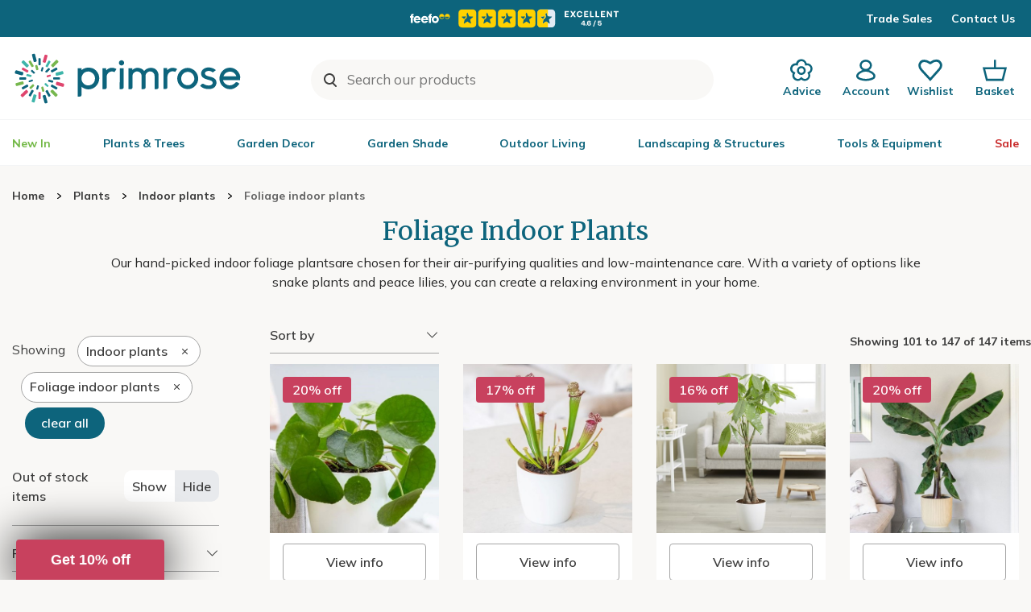

--- FILE ---
content_type: text/html; charset=utf-8
request_url: https://www.primrose.co.uk/plants/_/indoor-plants/foliage-indoor-plants/plcid.435/plcid.628/start.2/numitems.100/
body_size: 41619
content:

<!DOCTYPE html>
<html lang="en" xmlns="http://www.w3.org/1999/xhtml" xml:lang="en" xmlns:og="http://opengraphprotocol.org/schema/">
<!-- Version: 1.0.14907.0 -->
<head><title>
	Buy Indoor Foliage Plants | House Plant Offers | Delivery by Primrose
</title><meta http-equiv="X-UA-Compatible" content="IE=edge,chrome=1"><meta name="viewport" content="width=device-width, initial-scale=1.0, maximum-scale=5.0"><meta http-equiv="content-type" content="text/html; charset=utf-8"><meta name="google-site-verification" content="Z6AdRH5KqCbnsJu914AjwqXhS-moKeNf9H4DLmdgtvE"><meta name="p:domain_verify" content="68a9c472df1c6b11f5509d77ed5206f6"><meta name="msvalidate.01" content="3C4145F139DC7B93416D02A259DA7F0D"><meta name="format-detection" content="telephone=no"><meta property="og:site_name" content="Primrose"><link rel="shortcut icon" type="image/x-icon" href="https://img.crocdn.co.uk/images/affiliates/primrose/assets/favicon/favicon.png"><link href="//www.primrose.co.uk/bundles/starter?v=70jTErMC1hFWSxlZHtlIjq7BBx__vfaCKur3d7PQvQ81" rel="stylesheet">
<link rel="stylesheet" href="//www.primrose.co.uk/assets/affiliates/klevu/klevu-theme-earth_grove.css?v=3">

    <script type="text/javascript" src="https://www.primrose.co.uk/resources/42bff97d2727bd7bcc31167c61127d45513872f506001"  ></script><script src="https://code.jquery.com/jquery-3.6.0.min.js"></script>
	<script src="https://cdn.jsdelivr.net/gh/xcash/bootstrap-autocomplete@v2.3.7/dist/latest/bootstrap-autocomplete.min.js"></script>
    <script src="https://js.squarecdn.com/square-marketplace.js" async=""></script>
    
    <script src="https://www.paypal.com/sdk/js?client-id=Afz-GPsyyfeE6Ge1it5NrKpHcy2www7pvU1iTN-w5K3WMAkYChu7ovDYKzM-jlh18wJ1npsSerRYoXWr&components=messages,buttons" data-namespace="PayPalSDK">
	</script>
    

    <!-- Google Tag Manager -->
    <script>(function(w,d,s,l,i){w[l]=w[l]||[];w[l].push({'gtm.start':
		new Date().getTime(),event:'gtm.js'});var f=d.getElementsByTagName(s)[0],
		j=d.createElement(s),dl=l!='dataLayer'?'&l='+l:'';j.async=true;j.src=
		'https://www.googletagmanager.com/gtm.js?id='+i+dl;f.parentNode.insertBefore(j,f);
})(window,document,'script','dataLayer','GTM-TB2V');</script>
    <!-- End Google Tag Manager -->
    
    <script type="text/javascript">
        (function (c, l, a, r, i, t, y) {
            c[a] = c[a] || function () { (c[a].q = c[a].q || []).push(arguments) };
            t = l.createElement(r); t.async = 1; t.src = "https://www.clarity.ms/tag/" + i;
            y = l.getElementsByTagName(r)[0]; y.parentNode.insertBefore(t, y);
        })(window, document, "clarity", "script", "u1xwiuwrt7");
	</script>

    <script type="text/javascript">
	    (function ($) {
		    $(document).ready(function () {
			    try {
				    $('.site-search-box').autoComplete({
					    resolver: 'custom',
                        events: {
                            search: function (term) {
                                $.getJSON('/html/SearchSuggestions.aspx', { "q": term }, function (data) {
                                    callback(data);
                                });

                                function callback(data) {
                                    const searchInput = document.querySelector(".searchInput");
									const resultBox = searchInput.querySelector(".resultBox");
									const categoriesBox = searchInput.querySelector(".categoriesBox");
                                    var items = data.Names;
									var categories = data.Categories;
                                    var categoriesPaths = data.CategoriesPaths;
									var images = data.Images;
									var prices = data.Prices;
									var itemLinks = data.ItemLinks;

                                    if (data.Names.length > 0) {
                                        searchInput.classList.add("active");
                                        resultBox.innerHTML = showMenu(items, images, prices, itemLinks);
                                        categoriesBox.innerHTML = showCategories(categories, categoriesPaths);
                                    } else {
                                        searchInput.classList.add("active");
										resultBox.innerHTML = "<p>No results</p>";
                                        categoriesBox.innerHTML = "<p>No results</p>";
                                    }
                                }

                                function showMenu(items, images, prices, itemLinks) {
                                    let menuData = '';
                                    if (items.length) {
                                        menuData += '<div class="row">';
                                        items.forEach(function (item, index) {
                                            menuData += '<div class="col-12 col-lg-4 text-center"><a href="' + itemLinks[index] + '" class="dropdown-item">';
                                            menuData += '<span class="item-image"><img src="https://img.crocdn.co.uk' + images[index] + '?width=160&height=160" alt="' + item + '" width="160" height="160" /></span>';
                                            menuData += '<span class="item-details"><span class="item-name">' + item + '</span><br />';
                                            menuData += prices[index] + '</span></a></div>';
                                        });
                                        menuData += '</div>';
                                    }
                                    return menuData;
                                }

                                function showCategories(categories, categoriesPaths) {
                                    let categoriesData = '';
                                    if (categories.length) {
                                        categoriesData += '<div class="row">';
                                        for (let i = 0; i < categories.length; i++) {
                                            categoriesData += '<div class="col-12 col-lg-6"><a href="' + categoriesPaths[i] + '" class="dropdown-item">';
                                            if (categories[i] == "Product")
                                                categoriesData += "Products";
                                            else
                                                categoriesData += categories[i];
                                            categoriesData += '</a></div>';
                                        }

                                        categoriesData += '</div>';
                                    }
                                    return categoriesData;
                                }
                            }
                        }
				    })
					.on('autocomplete.select', function(evt, item) {
						$('.site-search-box').val(item.replace(/^[\.]+|[\.]+$/g, ''));
						$('.site-search-box').get(0).form.submit();
					});
			    } catch (e) {
				    // TODO: ADD IE7 SUPPORT
			    }

				switch($.cookie('subscribed')) {
				case '0':
					$('.join-form').addClass('error');
					$.removeCookie('subscribed', {path: '/', secure: true, domain: location.host.replace(/^www/gi, '')});
					location.hash = '#subscribedInfo';
					break;
				case '1':
					$('.join-form').addClass('subscribed');
					$.removeCookie('subscribed', {path: '/', secure: true, domain: location.host.replace(/^www/gi, '')});
					location.hash = '#subscribedInfo';
					break;
				}
		    });
		})(jQuery);

    </script>
    <script type="text/javascript">
	    $(document).on('primrose:wheelbarrow:additem', function(e, data) {
		    $.ajax({
				    url: data.endpoint,
				    data: {
					    brand: 'PRIMROSE',
						wbadditemno: data.purchaseItems.map(x => x.itemNo).join(','),
						wbadditemnoqty: data.purchaseItems.map(x => x.qty).join(','),
					    wbforceupdate: data.force
				    },
				    crossDomain: true,
				    dataType: 'jsonp',
				    xhrFields: {
					    withCredentials: true
				    }
			    })
			    .done(function (d) {
				    if (d.hasOwnProperty("code") && [0,2,3,4].indexOf(d.code) > -1) {
					    switch (d.code) {
					    case 2:
					    case 4:
						    window.location = '/wheelbarrow/_/';
						    break;
					    case 3:
						    if (data.redirectToWheelbarrow) {
							    window.location = '/wheelbarrow/_/';
							    break;
						    }
					    default:
						    $(document).trigger("primrose:wheelbarrow:info",
							    {
								    endpoint: data.endpoint,
								    wheelbarrowStateCode: d.code,
								    wheelbarrowStateMessage: d.message,
								    wheelbarrowQuantity: d.quantity,
								    wheelbarrowSubtotal: d.subTotal,
									purchaseItems: data.purchaseItems,
								    purchaseQuantity: data.purchaseQuantity,
								    purchaseItemCode: data.purchaseItemCode,
								    purchaseItemClassId: data.purchaseItemClassId,
								    purchaseItemName: data.purchaseItemName,
								    purchaseItemPrice: data.purchaseItemPrice,
								    purchaseItemUrl: data.purchaseItemUrl,
									purchaseItemImageUrl: data.purchaseItemImageUrl,
								    purchaseCommonName: data.purchaseCommonName,
									purchaseCategories: data.purchaseCategories,
								    waitForConfirmation: !data.force && [2, 4].indexOf(d.code) < 0,
									wheelbarrowItems: d.items,
							    });
						    break;
					    }
				    } else {
					    $(document)
						    .trigger("primrose:wheelbarrow:update",
							    {
								    wheelbarrowQuantity: d.quantity,
								    wheelbarrowSubtotal: d.subTotal,
									purchaseItems: data.purchaseItems,
								    purchaseQuantity: data.purchaseQuantity,
								    purchaseItemCode: data.purchaseItemCode,
									purchaseItemClassId: data.purchaseItemClassId,
								    purchaseItemName: data.purchaseItemName,
								    purchaseItemPrice: data.purchaseItemPrice,
								    purchaseItemUrl: data.purchaseItemUrl,
								    purchaseItemImageUrl: data.purchaseItemImageUrl,
								    purchaseCommonName: data.purchaseCommonName,
								    purchaseCategories: data.purchaseCategories,
								    hidePopupMessage: data.hidePopupMessage,
									wheelbarrowItems: d.items,
									wheelbarrowStateCode: d.code,
								    wheelbarrowStateMessage: d.message,
							    });

					    if (data.redirectToWheelbarrow) {
						    window.location = '/wheelbarrow/_/';
					    }
				    }
			    });
                
		    return false;
	    });
    </script>

    <!-- JS to show / hide mini-wheelbarrow summary and wishlist summary on mobile -->
    <script type="text/javascript">
        $(function () {
          //$('.wishlist--mobile').on('click', wishlistMobileToggle);
        });
        function wishlistMobileToggle() {
            $("#desktop-header").removeClass("cart-shown");
            $("#desktop-header").toggleClass("wishlist-shown");
            $("#mobile-header").removeClass("cart-shown");
            $("#mobile-header").toggleClass("wishlist-shown");
		}

        function checkInput(value) {
            const searchInput = document.querySelector(".searchInput");
            if (value.length < 3) {
                searchInput.classList.remove("active");
            }
        }
    </script>
    <script type="text/javascript">
        $(document).ready(function () {
			function getSuggestions(query) {
				$('#loadingSpinner').show();

                $.ajax({
                    url: '/html/SearchSuggester.ashx?query=' + encodeURIComponent(query),
                    type: 'GET',
                    success: function (data) {
                        const searchInput = document.querySelector(".searchInput");
                        const suggestionsBox = searchInput.querySelector(".suggestionsBox");

                        var suggestions = Object.values(data['suggestionsList']);
                        var suggestionsList = '<div class="row">';
                        $.each(suggestions, function (index, value) {
                            suggestionsList += '<div class="col-12 col-lg-6"><a href="/search/_/search.' + value.replace(/ /g, "-") + '/sort.0/" class="dropdown-item">' + value + '</a></div>';
                        });
                        suggestionsList += '</div>';

						if (suggestions.length > 0) {
							suggestionsBox.innerHTML = suggestionsList;
						} else {
                            suggestionsBox.innerHTML = "<p>No results</p>";
                        }
                    },
                    error: function (xhr, status, error) {
                        console.error('Error: ' + error);
                    }
                });
            }

            $('#tab3').click(function () {
                if (this.checked) {
                    var query = $('#keyword').val();
                    if (query) {
                        getSuggestions(query);
                    }
                }
            });

            $('#keyword').on('input', function () {
                if ($('#tab3').is(':checked')) {
                    var query = $(this).val();
                    getSuggestions(query);
                }
            });
        });
    </script>

	<!-- Start Klevu search code -->
	
	<!-- Include JS Library -->
	<script src="https://js.klevu.com/core/v2/klevu.js"></script>

	<!-- Include Search Results JS -->
	<script src="https://js.klevu.com/theme/default/v2/search-results-page.js"></script>

	<!-- Include Quick Search Theme -->
	<script src="https://js.klevu.com/theme/default/v2/quick-search.js"></script>

	<!-- Configure Klevu search -->
	<script type='text/javascript'>
        var options = {
            url: {
                landing: '/search-results/',
                protocol: 'https:',
                search: 'https://eucs35v2.ksearchnet.com/cs/v2/search' // your Klevu APIv2 Search URL + endpoint path
            },
            search: {
                minChars: 0,
                searchBoxSelector: ".my-keyword-search", // your search input selector
                fullPageLayoutEnabled: false,
                apiKey: "klevu-175914218058317974" // your Klevu JS API Key
            },
            analytics: {
                apiKey: 'klevu-175914218058317974' // your Klevu JS API Key
            }
        };
        klevu(options);
    </script>

	<!-- Klevu search customisations -->
	<script src="//www.primrose.co.uk/js/affiliates/primrose/responsive/klevu/klevu.js?v7"></script>
    
	<!-- Klevu script for GTM -->
    <script>
        var klevu_connectors = {
            gtm: {
                enabled: true
            }
        };
    </script>

	<script type='text/javascript'>
        $(document).ready(function () {
            $('.my-keyword-search').focus(function () {
                $('.clear-my-search').show(); // Show the clear search button when the input is focused
            });
            $('.clear-my-search').click(function () {
                $('.clear-my-search').hide(); // Hide the clear search button when it has been clicked
            });
        });
    </script>
	<!-- End Klevu search code -->
<meta name="robots" content="noindex, nofollow"><link href="https://www.primrose.co.uk/plants/_/indoor-plants/foliage-indoor-plants/plcid.435/plcid.628/start.2/" rel="canonical"><link href="https://www.primrose.co.uk/plants/_/indoor-plants/foliage-indoor-plants/plcid.435/plcid.628/" rel="prev"><meta name="Description" content="Transform your indoor living space with our tropical collection of foliage plants. Save up to 15% off on selected items."><meta name="keywords" content="Foliage Indoor Plants">
                              <script>!function(e){var n="https://s.go-mpulse.net/boomerang/";if("False"=="True")e.BOOMR_config=e.BOOMR_config||{},e.BOOMR_config.PageParams=e.BOOMR_config.PageParams||{},e.BOOMR_config.PageParams.pci=!0,n="https://s2.go-mpulse.net/boomerang/";if(window.BOOMR_API_key="2AA7F-PVP4W-XTKND-2XWQG-S4A7H",function(){function e(){if(!r){var e=document.createElement("script");e.id="boomr-scr-as",e.src=window.BOOMR.url,e.async=!0,o.appendChild(e),r=!0}}function t(e){r=!0;var n,t,a,i,d=document,O=window;if(window.BOOMR.snippetMethod=e?"if":"i",t=function(e,n){var t=d.createElement("script");t.id=n||"boomr-if-as",t.src=window.BOOMR.url,BOOMR_lstart=(new Date).getTime(),e=e||d.body,e.appendChild(t)},!window.addEventListener&&window.attachEvent&&navigator.userAgent.match(/MSIE [67]\./))return window.BOOMR.snippetMethod="s",void t(o,"boomr-async");a=document.createElement("IFRAME"),a.src="about:blank",a.title="",a.role="presentation",a.loading="eager",i=(a.frameElement||a).style,i.width=0,i.height=0,i.border=0,i.display="none",o.appendChild(a);try{O=a.contentWindow,d=O.document.open()}catch(_){n=document.domain,a.src="javascript:var d=document.open();d.domain='"+n+"';void 0;",O=a.contentWindow,d=O.document.open()}if(n)d._boomrl=function(){this.domain=n,t()},d.write("<bo"+"dy onload='document._boomrl();'>");else if(O._boomrl=function(){t()},O.addEventListener)O.addEventListener("load",O._boomrl,!1);else if(O.attachEvent)O.attachEvent("onload",O._boomrl);d.close()}function a(e){window.BOOMR_onload=e&&e.timeStamp||(new Date).getTime()}if(!window.BOOMR||!window.BOOMR.version&&!window.BOOMR.snippetExecuted){window.BOOMR=window.BOOMR||{},window.BOOMR.snippetStart=(new Date).getTime(),window.BOOMR.snippetExecuted=!0,window.BOOMR.snippetVersion=14,window.BOOMR.url=n+"2AA7F-PVP4W-XTKND-2XWQG-S4A7H";var i=document.currentScript||document.getElementsByTagName("script")[0],o=i.parentNode,r=!1,d=document.createElement("link");if(d.relList&&"function"==typeof d.relList.supports&&d.relList.supports("preload")&&"as"in d)window.BOOMR.snippetMethod="p",d.href=window.BOOMR.url,d.rel="preload",d.as="script",d.addEventListener("load",e),d.addEventListener("error",function(){t(!0)}),setTimeout(function(){if(!r)t(!0)},3e3),BOOMR_lstart=(new Date).getTime(),o.appendChild(d);else t(!1);if(window.addEventListener)window.addEventListener("load",a,!1);else if(window.attachEvent)window.attachEvent("onload",a)}}(),"".length>0)if(e&&"performance"in e&&e.performance&&"function"==typeof e.performance.setResourceTimingBufferSize)e.performance.setResourceTimingBufferSize();!function(){if(BOOMR=e.BOOMR||{},BOOMR.plugins=BOOMR.plugins||{},!BOOMR.plugins.AK){var n=""=="true"?1:0,t="",a="aokgx3yxfuxmq2lvj2va-f-059d23dba-clientnsv4-s.akamaihd.net",i="false"=="true"?2:1,o={"ak.v":"39","ak.cp":"1583018","ak.ai":parseInt("596766",10),"ak.ol":"0","ak.cr":8,"ak.ipv":4,"ak.proto":"h2","ak.rid":"638a484","ak.r":47370,"ak.a2":n,"ak.m":"","ak.n":"essl","ak.bpcip":"3.148.107.0","ak.cport":51054,"ak.gh":"23.208.24.72","ak.quicv":"","ak.tlsv":"tls1.3","ak.0rtt":"","ak.0rtt.ed":"","ak.csrc":"-","ak.acc":"","ak.t":"1769295530","ak.ak":"hOBiQwZUYzCg5VSAfCLimQ==v9gtLzC+LMatWRjqBODt2xLOxQTi2LqpgtIPx8RwdKZe65xobWRsxLjQNFQs6M+wVX37nejs+rJzP9WhcrAtyeWFv85OpSwOQNZFJKIBpOQ3OHdvm9QKOpQNHSndOl/048pCHOAvGx2HKgjFv6zaJibEiOpLg4bWSNfGt1vtzeQXO9NxOC5zjZY7ld4Y4amlxdsgsO/qqOEn4gp3VuVQgEcZLemma4GEcHmWH4J7vJK/w+Q96X2qRuevgbDZXFsLk+lTNtezxEhOGSIz4db8SgzF7zu7H77YjLOhlC/rrEH0QKk0SjG9TUvX52vRrtqtZUCM0vuL1n39IRFB/RLyWaT8omYS13rxVbT3lXJaziw0PY9rq738egzYF/DLa54SpcWkaraMQL5YWWxgi1Ve3gbjZNJOaet0YP0MRe0fBgs=","ak.pv":"31","ak.dpoabenc":"","ak.tf":i};if(""!==t)o["ak.ruds"]=t;var r={i:!1,av:function(n){var t="http.initiator";if(n&&(!n[t]||"spa_hard"===n[t]))o["ak.feo"]=void 0!==e.aFeoApplied?1:0,BOOMR.addVar(o)},rv:function(){var e=["ak.bpcip","ak.cport","ak.cr","ak.csrc","ak.gh","ak.ipv","ak.m","ak.n","ak.ol","ak.proto","ak.quicv","ak.tlsv","ak.0rtt","ak.0rtt.ed","ak.r","ak.acc","ak.t","ak.tf"];BOOMR.removeVar(e)}};BOOMR.plugins.AK={akVars:o,akDNSPreFetchDomain:a,init:function(){if(!r.i){var e=BOOMR.subscribe;e("before_beacon",r.av,null,null),e("onbeacon",r.rv,null,null),r.i=!0}return this},is_complete:function(){return!0}}}}()}(window);</script></head>
<body id="results_plants" class="green">
    <!-- Google Tag Manager (noscript) -->
    <noscript><iframe src="https://www.googletagmanager.com/ns.html?id=GTM-TB2V" height="0" width="0" style="display:none;visibility:hidden"></iframe></noscript>
    <!-- End Google Tag Manager (noscript) -->
    <!-- Begin Content -->
    <!-- HEADERS -->
	

	

<nav id="desktop-header" class="navbar navbar-expand-lg navbar-light bg-white sticky">
    <div class="d-none d-lg-block">
<script>
    $(document).ready(function () {
        $('.buttonCopyCodeIdAutumn').click(function () {
            $(this).html('CODE COPIED');
        });
    });
</script>
<!-- Rotational Promo Banner starts -->
<div class="promotional-banner promotional-banner-blue-background">
    <div class="row align-items-center">
        <div class="col-xl-3 d-none d-xl-block">
            <p>
        </div>
        <div class="section-wrapper in-story-container col-12 col-xl-6">
            <div class="row align-items-center">
                <div class="owl-carousel owl-theme promo-banner-rotation" id="promo-banner-rotation">
                    <div class="item">
                        <span><a href="https://www.feefo.com/en-GB/reviews/primrose-uk" title="Feefo reviews" target="_blank"><img src="//img.crocdn.co.uk/lib/images/affiliates/primrose/icons/header/primrose-feefo-review-4-6.svg" width="384" height="34" alt="Feefo reviews"></a></span>
                    </div>
                    
                    
                </div>
            </div>
        </div>
        <div class="col-3 d-none d-xl-block contact-text rotational-banner">
            <div class="d-flex align-items-center justify-content-end">
                <a href="/trade/" title="Trade Sales">Trade Sales</a>
                <a href="/contact-us/" title="Contact Us" class="ml-4">Contact Us</a>
            </div>
        </div>
    </div>
</div>
<!-- Rotational Promo Banner ends -->    </div>
    <div class="container container-logo-search-buttons">
        <div class="header__align ">
            <div class="header__align--left">
                <a class="navbar-brand" href="/" title="Primrose">
                    <img src="//img.crocdn.co.uk/lib/images/affiliates/primrose/assets/logo/primrose-logo.svg" class="img--block" alt="Primrose" width="300" height="72">
                </a>
            </div>
            <div class="header__align--center">
<form action="#" class="form-inline custome__search my-2 my-lg-0">
    <input id="my-search" class="my-keyword-search form-control klevu-search" name="q" type="search" placeholder="Search our products">
    <input id="clear-my-search" class="clear-my-search" type="reset" value="X" alt="Clear" style="display: none;">
</form>
            </div>
            <div class="header__align--right">
                <ul class="navbar-nav mr-auto mb-0">
                    <li class="nav-item">
                        <a class="nav-link" href="/blog/" title="Advice">
                            <img src="//img.crocdn.co.uk/lib/images/affiliates/primrose/icons/header/advice.svg" alt="Gardening advice" width="32" height="32">
                            <p>Advice</p>
                        </a>
                    </li>
                    <li class="nav-item">
                        <a class="nav-link icons" href="/myaccount/" title="My Account">
                            <img src="//img.crocdn.co.uk/lib/images/affiliates/primrose/icons/header/my-account.svg" alt="Access My Account" class="img--block" width="32" height="32">
                            <p>Account</p>
                        </a>
                    </li>
                    <li class="nav-item position-relative wishlist open">
                        <a class="nav-link save__wishlist" href="/mywishlist/" title="Wishlist">
                            <img src="//img.crocdn.co.uk/lib/images/affiliates/primrose/icons/header/wishlist.svg" alt="Wish-list" class="img--block" width="32" height="32">
                            <p>Wishlist</p>
                        </a>
                    </li>
                    <li class="nav-item position-relative carts open">
                        <a class="nav-link save__carts" href="/wheelbarrow/_/" title="Basket">
                            <img src="//img.crocdn.co.uk/lib/images/affiliates/primrose/icons/header/basket.svg" alt="My wheelbarrow" class="img--block" width="32" height="32">
                            <p>Basket</p>
                        </a>
                            <div id="mini-wheelbarrow-summary" class="cart__dropdown visible-dropdown">
                                <div class="mini-wheelbarrow-spinner">
                                    <img src="//img.crocdn.co.uk/lib/images/affiliates/primrose/assets/mini-wheelbarrow/basket-spinner-200px.svg" alt="loading" width="200" height="200">
                                </div>
                            </div>
                    </li>
                </ul>
            </div>
        </div>
    </div>
<div class="top-menu-container">
    <div class="container top-menu-inner-container">
        <div class="header__menu d-none d-lg-block">
            <ul class="navbar-nav mb-0">

                <li class="nav-item dropdown megamenu-li dmenu">
                    <a class="nav-link dropdown-toggle disabled" href="/products/_/vid.38039/" title="New In" id="dropdown13" aria-haspopup="true" aria-expanded="false" style="color: #74b948;">New In</a>
                </li>

                <li class="nav-item dropdown megamenu-li dmenu">
                    <a class="nav-link dropdown-toggle disabled" href="/plants/" title="Plants & Trees" id="dropdown02" aria-haspopup="true" aria-expanded="false">Plants & Trees</a>
                    <div class="dropdown-menu megamenu sm-menu" aria-labelledby="dropdown02">
                        <div class="container">
                            <div class="row">
                                <div class="col-md-3 second-menu">
                                    <h3><a href="/plants/_/vid.34440/" title="Outdoor Plants">Outdoor Plants</a></h3>
                                    <ul class="second-level">
                                        <li class="nav-item"><a class="nav-link" href="/plants/_/bamboo/plcid.442/" title="Bamboo">Bamboo</a></li>
                                        <li class="nav-item"><a class="nav-link" href="/plants/_/bedding-plants/plcid.450/" title="Bedding plants">Bedding plants</a></li>
                                        <li class="nav-item"><a class="nav-link" href="/plants/_/bulbs/plcid.446/" title="Bulbs">Bulbs</a></li>
                                        <li class="nav-item"><a class="nav-link" href="/plants/_/climbers/plcid.433/" title="Climbers">Climbers</a></li>
                                        <li class="nav-item"><a class="nav-link" href="/plants/_/ferns-garden/plcid.443/" title="Ferns">Ferns</a></li>
                                        <li class="nav-item"><a class="nav-link" href="/plants/_/fruit/plcid.438/" title="Fruit">Fruit</a></li>
                                        <li class="nav-item"><a class="nav-link" href="/plants/_/grasses/plcid.444/" title="Grasses">Grasses</a></li>
                                        <!-- <li class="nav-item"><a class="nav-link" href="/plants/_/hedging/plcid.440/" title="Hedging">Hedging</a></li> -->
                                        <li class="nav-item"><a class="nav-link" href="/plants/_/herbs/plcid.437/" title="Herbs">Herbs</a></li>
                                        <li class="nav-item"><a class="nav-link" href="/plants/_/large-plants-for-instant-impact/plcid.439/" title="Instant Impact Plants">Instant Impact Plants</a></li>
                                        <li class="nav-item"><a class="nav-link" href="/plants/_/perennials/plcid.430/" title="Perennials">Perennials</a></li>
                                        <li class="nav-item"><a class="nav-link" href="/plants/_/pond-plants/plcid.436/" title="Pond Plants">Pond Plants</a></li>
                                        <li class="nav-item"><a class="nav-link" href="/plants/_/roses/plcid.432/" title="Roses">Roses</a></li>
                                        <li class="nav-item"><a class="nav-link" href="/plants/_/seeds/plcid.441/" title="Seeds">Seeds</a></li>
                                        <li class="nav-item"><a class="nav-link" href="/plants/_/shrubs/plcid.429/" title="Shrubs">Shrubs</a></li>
                                    </ul>
                                </div>
                                <div class="col-md-3 ">
                                    <div class="second-menu">
                                        <h3><a href="/plants/_/trees/plcid.431/" title="Ornamental Trees">Ornamental Trees</a></h3>
                                        <ul class="second-level">
                                            <li class="nav-item"><a class="nav-link" href="/plants/_/trees/acer-trees/plcid.431/plcid.592/" title="Acer">Acer</a></li>
                                            <li class="nav-item"><a class="nav-link" href="/plants/_/trees/beech-trees/plcid.431/plcid.597/" title="Beech">Beech</a></li>
                                            <li class="nav-item"><a class="nav-link" href="/plants/_/trees/betula-trees/plcid.431/plcid.595/" title="Birch">Birch</a></li>
                                            <li class="nav-item"><a class="nav-link" href="/plants/_/trees/cherry-blossom-trees/plcid.431/plcid.590/" title="Cherry Blossom">Cherry Blossom</a></li>
                                            <li class="nav-item"><a class="nav-link" href="/plants/_/trees/crab-apples/plcid.431/plcid.589/" title="Crab Apple">Crab Apple</a></li>
                                            <li class="nav-item"><a class="nav-link" href="/plants/_/trees/crataegus-trees/plcid.431/plcid.593/" title="Hawthorn">Hawthorn</a></li>
                                            <li class="nav-item"><a class="nav-link" href="/plants/_/trees/sorbus-trees/plcid.431/plcid.591/" title="Rowan">Rowan</a></li>
                                        </ul>
                                    </div>
                                    <div class="second-menu mt-3">
                                        <h3><a href="/plants/_/fruit/fruit-trees/plcid.438/plcid.681/" title="Fruit Trees">Fruit Trees</a></h3>
                                        <ul class="second-level">
                                            <li class="nav-item"><a class="nav-link" href="/plants/_/fruit/apples/plcid.438/plcid.661/" title="Apple">Apple</a></li>
                                            <li class="nav-item"><a class="nav-link" href="/plants/_/fruit/cherries/plcid.438/plcid.662/" title="Cherry">Cherry</a></li>
                                            <li class="nav-item"><a class="nav-link" href="/plants/_/fruit/plums/plcid.438/plcid.664/" title="Plum">Plum</a></li>
                                            <li class="nav-item"><a class="nav-link" href="/plants/_/fruit/pears/plcid.438/plcid.663/" title="Pear">Pear</a></li>
                                        </ul>
                                    </div>
                                </div>
                                <div class="col-md-3">
                                    <div class="second-menu">
                                        <h3><a href="/plants/_/indoor-plants/plcid.435/" title="Indoor Plants">Indoor Plants</a></h3>
                                        <ul class="second-level">
                                            <li class="nav-item"><a class="nav-link" href="/plants/_/indoor-plants/air-purifying-indoor-plants/plcid.435/plcid.633/" title="Air Purifying">Air Purifying</a></li>
                                            <li class="nav-item"><a class="nav-link" href="/plants/_/indoor-plants/easy-to-care-for-indoor-plants/plcid.435/plcid.642/" title="Easy Care">Easy Care</a></li>
                                            <li class="nav-item"><a class="nav-link" href="/plants/_/indoor-plants/flowering-indoor-plants/plcid.435/plcid.627/" title="Flowering">Flowering</a></li>
                                            <li class="nav-item"><a class="nav-link" href="/plants/_/indoor-plants/foliage-indoor-plants/plcid.435/plcid.628/" title="Foliage">Foliage</a></li>
                                            <li class="nav-item"><a class="nav-link" href="/plants/_/indoor-plants/trailing-%2F-hanging-plants/plcid.435/plcid.638/" title="Hanging & Trailing">Hanging &amp; Trailing</a></li>
                                            <li class="nav-item"><a class="nav-link" href="/plants/_/indoor-plants/office-%2F-large-indoor-plants/plcid.435/plcid.631/" title="Large & Tall">Large &amp; Tall</a></li>
                                            <li class="nav-item"><a class="nav-link" href="/plants/_/indoor-plants/orchid-plants/plcid.435/plcid.630/" title="Orchids">Orchids</a></li>
                                            <li class="nav-item"><a class="nav-link" href="/plants/_/indoor-plants/palm-plants/plcid.435/plcid.640/" title="Palms">Palms</a></li>
                                            <li class="nav-item"><a class="nav-link" href="/plants/_/indoor-plants/rare-%2F-unusual-indoor-plants/plcid.435/plcid.643/" title="Rare & Unusual">Rare &amp; Unusual</a></li>
                                            <li class="nav-item"><a class="nav-link" href="/plants/_/indoor-plants/terrarium-plants/plcid.435/plcid.629/" title="Terrarium Plants">Terrarium Plants</a></li>
                                        </ul>
                                    </div>
                                    <div class="second-menu mt-3">
                                        <h3><a href="/plants/_/plcid.428/" title="All Plants">All Plants</a></h3>
                                    </div>
                                </div>
                                <div class="col-md-3 ">
                                    <div class="second-menu">
                                        <h3 class="offers-color">Plant Offers (selected lines)</h3>
                                        <ul class="second-level">
                                            <li class="nav-item"><a class="nav-link" href="/plants/_/plcid.428/vid.41556/" title="Perennials: Up to 50% off">Perennials: Up to 50% off</a></li>
                                            <li class="nav-item"><a class="nav-link" href="/plants/_/plcid.428/vid.41553/" title="Shrubs: Up to 50% off">Shrubs: Up to 50% off</a></li>
                                            <li class="nav-item"><a class="nav-link" href="/plants/_/plcid.428/vid.41598/" title="Indoor Plants: Up to 30% off">Indoor Plants: Up to 30% off</a></li>
                                            <li class="nav-item"><a class="nav-link" href="/plants/_/plcid.428/vid.41552/" title="Climbers: Up to 30% off">Climbers: Up to 30% off</a></li>
                                            <li class="nav-item"><a class="nav-link" href="/plants/_/plcid.428/vid.41554/" title="Ferns & Grasses: Up to 50% off">Ferns & Grasses: Up to 50% off</a></li>
                                            <li class="nav-item"><a class="nav-link" href="/plants/_/plcid.428/vid.41555/" title="Fruit, trees & herbs: Up to 40% off">Fruit, trees & herbs: Up to 40% off</a></li>
                                        </ul>
                                    </div>
                                    <div class="second-menu mt-3">
                                        <h3>Inspiration & Advice</h3>
                                        <ul class="second-level">
                                            <li class="nav-item"><a class="nav-link" href="/primrose-partners/sophie-valentine/" title="Primrose Partners: Sophie Valentine">Primrose Partners: Sophie Valentine</a></li>
                                            <li class="nav-item"><a class="nav-link" href="/blog/gardens/winter-garden-jobs/" title="Winter Garden Jobs">Winter Garden Jobs</a></li>
                                            <li class="nav-item"><a class="nav-link" href="/blog/plants/easy-house-plants-care-guide/" title="House Plant Care Guide">House Plant Care Guide</a></li>
                                        </ul>
                                    </div>
                                </div>
                            </div>
                        </div>
                    </div>
                </li>

                <li class="nav-item dropdown megamenu-li dmenu">
                    <a class="nav-link dropdown-toggle disabled" href="/garden-decor/" title="Garden Decor" id="dropdown03" aria-haspopup="true" aria-expanded="false">Garden Decor</a>
                    <div class="dropdown-menu megamenu sm-menu" aria-labelledby="dropdown03">
                        <div class="container">
                            <div class="row">
                                <div class="col-md-5 second-menu">
                                    <h3><a href="/products/_/water-features/plcid.20/" title="Water Features">Water Features</a></h3>
                                    <div class="row">
                                        <div class="col-md-6 second-menu">
                                            <ul class="second-level">
                                                <li class="nav-item"><a class="nav-link" href="/products/_/water-features/water-feature-accessories/plcid.20/plcid.1677/" title="Accessories">Accessories</a></li>
                                                <li class="nav-item"><a class="nav-link" href="/products/_/water-features/bird-baths/plcid.20/plcid.33/" title="Bird Baths">Bird Baths</a></li>
                                                <li class="nav-item"><a class="nav-link" href="/products/_/water-features/waterfall-cascading-water-features/blade-cascade-water-features/plcid.20/plcid.161/plcid.158/" title="Blade Cascades">Blade Cascades</a></li>
                                                <li class="nav-item"><a class="nav-link" href="/products/_/water-features/bubble-water-features/plcid.20/plcid.137/" title="Bubbles">Bubbles</a></li>
                                                <li class="nav-item"><a class="nav-link" href="/products/_/water-features/cascading-water-features/plcid.20/plcid.161/" title="Cascading">Cascading</a></li>
                                                <li class="nav-item"><a class="nav-link" href="/products/_/water-features/metal-water-features/plcid.20/plcid.1746/" title="Metal">Metal</a></li>
                                                <li class="nav-item"><a class="nav-link" href="/products/_/water-features/indoor-water-features/plcid.20/plcid.136/" title="Indoor">Indoor</a></li>
                                                <li class="nav-item"><a class="nav-link" href="/products/_/water-features/water-fountains/plcid.20/plcid.1748/" title="Water Fountains">Water Fountains</a></li>
                                                <li class="nav-item"><a class="nav-link" href="/products/_/water-features/ponds/plcid.20/plcid.21/" title="Ponds">Ponds</a></li>
                                                <li class="nav-item"><a class="nav-link" href="/products/_/water-features/stone-water-features/plcid.20/plcid.1747/" title="Stone">Stone</a></li>
                                            </ul>
                                        </div>
                                        <div class="col-md-6 second-menu">
                                            <ul class="second-level">
                                                <li class="nav-item"><a class="nav-link" href="/products/_/water-features/solar-water-features/plcid.20/plcid.139/" title="Solar">Solar</a></li>
                                                <li class="nav-item"><a class="nav-link" href="/products/_/water-features/sphere-water-features/plcid.20/plcid.140/" title="Sphere">Sphere</a></li>
                                                <li class="nav-item"><a class="nav-link" href="/products/_/water-features/plcid.20/vid.27065/" title="Stainless Steel">Stainless Steel</a></li>
                                                <li class="nav-item"><a class="nav-link" href="/products/_/water-features/standing-water-walls/plcid.20/plcid.153/" title="Standing Water Wall">Standing Water Wall</a></li>
                                                <li class="nav-item"><a class="nav-link" href="/products/_/water-features/statue-figurine-water-features/plcid.20/plcid.151/" title="Statues & Figurines">Statues & Figurines</a></li>
                                                <li class="nav-item"><a class="nav-link" href="/products/_/water-features/wall-hanging-fountains/plcid.20/plcid.142/" title="Wall Hanging Fountains">Wall Hanging Fountains</a></li>
                                                <li class="nav-item"><a class="nav-link" href="/products/_/water-features/tabletop-water-features/plcid.20/plcid.160/" title="Tabletop">Tabletop</a></li>
                                                <li class="nav-item"><a class="nav-link" href="/products/_/water-features/plcid.20/vid.39487/" title="Zinc">Zinc</a></li>
                                                <li class="nav-item"><a class="nav-link" href="/products/_/water-features/plcid.20/vid.38039/" title="New In"><b>New In</b></a></li>
                                                <li class="nav-item"><a class="nav-link" href="/products/_/water-features/plcid.20/" title="All Water Features"><b>All Water Features</b></a></li>
                                            </ul>
                                        </div>
                                    </div>   
                                </div>

                                <div class="col-md-5 second-menu">
                                    <h3><a href="/products/_/planters/plcid.22/" title="Planters">Planters</a></h3>
                                    <div class="row">
                                        <div class="col-md-6 second-menu">
                                            <ul class="second-level">
                                                <li class="nav-item"><a class="nav-link" href="/products/_/planters/ceramic-planters/plcid.22/plcid.125/" title="Ceramic">Ceramic</a></li>
                                                <li class="nav-item"><a class="nav-link" href="/products/_/planters/concrete-planters/plcid.22/plcid.100/" title="Concrete">Concrete</a></li>
                                                <li class="nav-item"><a class="nav-link" href="/products/_/planters/corten-steel-planters/plcid.22/plcid.134/" title="Corten Steel">Corten Steel</a></li>
                                                <li class="nav-item"><a class="nav-link" href="/products/_/planters/plcid.22/vid.27014/" title="Fibrecotta">Fibrecotta</a></li>
                                                <li class="nav-item"><a class="nav-link" href="/products/_/planters/fibreglass-planters/plcid.22/plcid.121/" title="Fibreglass">Fibreglass</a></li>
                                                <li class="nav-item"><a class="nav-link" href="/products/_/planters/fiberstone-planters/plcid.22/plcid.131/" title="Fiberstone">Fiberstone</a></li>
                                                <li class="nav-item"><a class="nav-link" href="/products/_/planters/plastic-planters/plcid.22/plcid.117/" title="Plastic">Plastic</a></li>
                                                <li class="nav-item"><a class="nav-link" href="/products/_/planters/stone-planters/plcid.22/plcid.101/" title="Stone">Stone</a></li>
                                                <li class="nav-item"><a class="nav-link" href="/products/_/planters/terracotta-planters/plcid.22/plcid.102/" title="Terracotta">Terracotta</a></li>
                                                <li class="nav-item"><a class="nav-link" href="/products/_/planters/wood-planters/plcid.22/plcid.97/" title="Wood">Wood</a></li>
                                                <li class="nav-item"><a class="nav-link" href="/products/_/planters/zinc-planters/plcid.22/plcid.99/" title="Zinc">Zinc</a></li>
                                            </ul>
                                        </div>
                                        <div class="col-md-6 second-menu">
                                            <ul class="second-level">
                                                <li class="nav-item"><a class="nav-link" href="/products/_/planters/large-planters/plcid.22/plcid.93/" title="Large">Large</a></li>
                                                <li class="nav-item"><a class="nav-link" href="/products/_/planters/medium-planters/plcid.22/plcid.128/" title="Medium">Medium</a></li>
                                                <li class="nav-item"><a class="nav-link" href="/products/_/planters/small-planters/plcid.22/plcid.124/" title="Small">Small</a></li>
                                                <li class="nav-item"><a class="nav-link" href="/products/_/planters/cone%2Fcylinder-planters/plcid.22/plcid.129/" title="Cone & Cylinder Planters">Cone & Cylinder Planters</a></li>
                                                <li class="nav-item"><a class="nav-link" href="/products/_/planters/square%2Fcube-planters/plcid.22/plcid.103/" title="Square & Cube">Square & Cube</a></li>
                                                <li class="nav-item"><a class="nav-link" href="/products/_/planters/tall%2Fflared-planters/plcid.22/plcid.105/" title="Tall & Flared">Tall & Flared</a></li>
                                                <li class="nav-item"><a class="nav-link" href="/products/_/planters/trough-planters/plcid.22/plcid.104/" title="Trough">Trough</a></li>
                                                <li class="nav-item"><a class="nav-link" href="/products/_/planters/plcid.22/vid.38039/" title="New In"><b>New In</b></a></li>
                                                <li class="nav-item"><a class="nav-link" href="/products/_/planters/plcid.22/" title="All Planters"><b>All Planters</b></a></li>
                                            </ul>
                                        </div>
                                    </div>
                                </div>
                                
                                <div class="col-md-2 second-menu">
                                    <h3>Décor</h3>
                                    <ul class="second-level">
                                        <li class="nav-item"><a class="nav-link" href="/products/_/outdoor-lighting/bollard-and-pillar-lights/plcid.346/" title="Bollard Lights">Bollard Lights</a></li>
                                        <li class="nav-item"><a class="nav-link" href="/products/_/garden-ornaments/clocks/plcid.23/plcid.258/" title="Clocks">Clocks</a></li>
                                        <li class="nav-item"><a class="nav-link" href="/products/_/garden-ornaments/mirrors/plcid.23/plcid.259/" title="Mirrors">Mirrors</a></li>
                                        <li class="nav-item"><a class="nav-link" href="/products/_/garden-ornaments/plcid.23/" title="Ornaments">Ornaments</a></li>
                                        <li class="nav-item"><a class="nav-link" href="/products/_/outdoor-lighting/plcid.25/" title="Outdoor Lighting">Outdoor Lighting</a></li>
                                        <li class="nav-item"><a class="nav-link" href="/products/_/outdoor-lighting/path-lights/plcid.25/plcid.344/" title="Path Lights">Path Lights</a></li>
                                        <li class="nav-item"><a class="nav-link" href="/products/_/outdoor-lighting/security-lights/plcid.25/plcid.335/" title="Security Lights">Security Lights</a></li>
                                        <li class="nav-item"><a class="nav-link" href="/products/_/wind-spinners-%2F-windmills/plcid.45/" title="Wind Spinners & Windmills">Wind Spinners & Windmills</a></li>
                                        <li class="nav-item"><a class="nav-link" href="/products/_/garden-ornaments/plcid.23/vid.38039/" title="New In"><b>New In</b></a></li>
                                    </ul>
                                </div>
                            </div>
                        </div>
                    </div>
                </li>

                <li class="nav-item dropdown megamenu-li dmenu">
                    <a class="nav-link dropdown-toggle disabled" href="/garden-shade/" title="Garden Shade" id="dropdown06" aria-haspopup="true" aria-expanded="false">Garden Shade</a>
                    <div class="dropdown-menu megamenu sm-menu" aria-labelledby="dropdown06">
                        <div class="container">
                            <div class="row">

                                <div class="col-md-3 second-menu">
                                    <h3><a href="/products/_/awnings/plcid.3/" title="Awnings">Awnings</a></h3>
                                    <div class="row">
                                        <div class="col-md-6 second-menu">
                                            <ul class="second-level">
                                                <li class="nav-item"><a class="nav-link" href="/products/_/awnings/budget-awnings/plcid.3/plcid.69/" title="Budget">Budget</a></li>
                                                <li class="nav-item"><a class="nav-link" href="/products/_/awnings/electric-awnings/plcid.3/plcid.67/" title="Electric">Electric</a></li>
                                                <li class="nav-item"><a class="nav-link" href="/products/_/awnings/manual-awnings/plcid.3/plcid.72/" title="Manual">Manual</a></li>
                                                <li class="nav-item"><a class="nav-link" href="/products/_/awnings/drop-arm-awnings/plcid.3/plcid.384/" title="Drop Arms">Drop Arms</a></li>
                                            </ul>
                                        </div>
                                        <div class="col-md-6 second-menu">
                                            <ul class="second-level">
                                                <li class="nav-item"><a class="nav-link" href="/products/_/awnings/full-cassette-awnings/plcid.3/plcid.74/" title="Full Cassette">Full Cassette</a></li>
                                                <li class="nav-item"><a class="nav-link" href="/products/_/awnings/half-cassette-awnings/plcid.3/plcid.73/" title="Half Cassette">Half Cassette</a></li>
                                                <li class="nav-item"><a class="nav-link" href="/products/_/awnings/standard-awnings/plcid.3/plcid.68/" title="Standard">Standard</a></li>
                                                <li class="nav-item"><a class="nav-link" href="/products/_/awnings/plcid.3/" title="All Awnings"><b>All Awnings</b></a></li>
                                            </ul>
                                        </div>
                                    </div>   
                                </div>

                                <div class="col-md-3">
                                    <div class="second-menu">
                                        <h3><a href="/products/_/sail-shades/plcid.4/" title="Sail Shades">Sail Shades</a></h3>
                                        <ul class="second-level">
                                            <li class="nav-item"><a class="nav-link" href="/products/_/sail-shades/rectangle-sail-shades/plcid.4/plcid.81/" title="Rectangle">Rectangle</a></li>
                                            <li class="nav-item"><a class="nav-link" href="/products/_/sail-shades/right-angle-sail-shades/plcid.4/plcid.85/" title="Right Angle">Right Angle</a></li>
                                            <li class="nav-item"><a class="nav-link" href="/products/_/sail-shades/square-sail-shades/plcid.4/plcid.83/" title="Square">Square</a></li>
                                            <li class="nav-item"><a class="nav-link" href="/products/_/sail-shades/triangle-sail-shades/plcid.4/plcid.82/" title="Triangle">Triangle</a></li>
                                            <li class="nav-item"><a class="nav-link" href="/products/_/sail-shades/waterproof-sail-shades/plcid.4/plcid.80/" title="Waterproof">Waterproof</a></li>
                                            <li class="nav-item"><a class="nav-link" href="/products/_/sail-shades/plcid.4/" title="All Sail Shades"><b>All Sail Shades</b></a></li>
                                        </ul>
                                    </div>
                                </div>
                                <div class="col-md-3">
                                    <div class="second-menu">
                                        <h3>Outdoor Shelter</h3>
                                        <ul class="second-level">
                                            <li class="nav-item"><a class="nav-link" href="/products/_/canopies/plcid.10/" title="Canopies">Canopies</a></li>
                                            <li class="nav-item"><a class="nav-link" href="/products/_/gazebos/plcid.5/" title="Gazebos">Gazebos</a></li>
                                            <li class="nav-item"><a class="nav-link" href="/products/_/marquees-party-tents/plcid.6/" title="Marquees">Marquees</a></li>
                                            <li class="nav-item"><a class="nav-link" href="/products/_/parasols/plcid.9/" title="Parasols">Parasols</a></li>
                                            <li class="nav-item"><a class="nav-link" href="/products/_/verandas/plcid.8/" title="Verandas">Verandas</a></li>
                                        </ul>
                                    </div>
                                </div>

                                <div class="col-md-3 ">
                                    <div class="second-menu">
                                        <h3><a href="/products/_/awnings/awning-accessories/plcid.3/plcid.1718/" title="Accessories">Accessories</a></h3>
                                        <ul class="second-level">
                                            <li class="nav-item"><a class="nav-link" href="/products/_/awnings/plcid.3/vid.41722/" title="Awning Covers">Awning Covers</a></li>
                                            <li class="nav-item"><a class="nav-link" href="/products/_/awnings/plcid.3/vid.36103/" title="Awning Valances">Awning Valances</a></li>
                                            <li class="nav-item"><a class="nav-link" href="/products/_/sail-shades/plcid.4/vid.39877/" title="Sail Shade Poles">Sail Shade Poles</a></li>
                                            <li class="nav-item"><a class="nav-link" href="/products/_/sail-shades/plcid.4/vid.39876/" title="Sail Shade Fixing Kits">Sail Shade Fixing Kits</a></li>
                                            <li class="nav-item"><a class="nav-link" href="/products/_/awnings/awning-accessories/plcid.3/plcid.1718/" title="All Awning Accessories"><b>All Awning Accessories</b></a></li>
                                        </ul>
                                    </div>
                                </div>
                            </div>
                        </div>
                    </div>
                </li>

                 <li class="nav-item dropdown megamenu-li dmenu">
                    <a class="nav-link dropdown-toggle disabled" href="/outdoor-living/" title="Outdoor Living" id="dropdown12" aria-haspopup="true" aria-expanded="false">Outdoor Living</a>
                    <div class="dropdown-menu megamenu sm-menu" aria-labelledby="dropdown12">
                        <div class="container">
                            <div class="row">
                                <div class="col-md-6 second-menu">
                                    <h3><a href="/products/_/garden-furniture/plcid.12/" title="Garden Furniture">Garden Furniture</a></h3>
                                    <div class="row">
                                        <div class="col-md-4 second-menu">
                                            <ul class="second-level">
                                                <li class="nav-item"><a class="nav-link" href="/products/_/garden-furniture/arbours/plcid.12/plcid.230/" title="Arbours">Arbours</a></li>
                                                <li class="nav-item"><a class="nav-link" href="/products/_/garden-furniture/bench-dining-sets/plcid.12/plcid.244/" title="Bench Dining Sets">Bench Dining Sets</a></li>
                                                <li class="nav-item"><a class="nav-link" href="/products/_/garden-furniture/bistro-sets/plcid.12/plcid.237/" title="Bistro Sets">Bistro Sets</a></li>
                                                <li class="nav-item"><a class="nav-link" href="/products/_/garden-furniture/companion-seat/plcid.12/plcid.207/" title="Companion Seats">Companion Seats</a></li>
                                                <li class="nav-item"><a class="nav-link" href="/products/_/garden-furniture/day-beds/plcid.12/plcid.228/" title="Garden Day Beds">Garden Day Beds</a></li>
                                                <li class="nav-item"><a class="nav-link" href="/products/_/garden-furniture/dining-sets/plcid.12/plcid.200/" title="Dining Table Sets">Dining Table Sets</a></li>
                                                <li class="nav-item"><a class="nav-link" href="/products/_/garden-furniture/fire-pit-dining-sets/plcid.12/plcid.246/" title="Fire Pit Dining Sets">Fire Pit Dining Sets</a></li>
                                            </ul>
                                        </div>
                                        <div class="col-md-4 second-menu">
                                            <ul class="second-level">
                                                <li class="nav-item"><a class="nav-link" href="/products/_/garden-furniture/garden-benches/plcid.12/plcid.206/" title="Garden Benches">Garden Benches</a></li>
                                                <li class="nav-item"><a class="nav-link" href="/products/_/garden-furniture/garden-chairs/plcid.12/plcid.210/" title="Garden Chairs">Garden Chairs</a></li>
                                                <li class="nav-item"><a class="nav-link" href="/products/_/garden-furniture/sofa-sets/plcid.12/plcid.201/" title="Garden Sofa Sets">Garden Sofa Sets</a></li>
                                                <li class="nav-item"><a class="nav-link" href="/products/_/garden-furniture/garden-sofas/plcid.12/plcid.222/" title="Garden Sofas">Garden Sofas</a></li>
                                                <li class="nav-item"><a class="nav-link" href="/products/_/garden-furniture/garden-tables/plcid.12/plcid.215/" title="Garden Tables">Garden Tables</a></li>
                                                <li class="nav-item"><a class="nav-link" href="/products/_/garden-furniture/hammocks/plcid.12/plcid.226/" title="Hammocks">Hammocks</a></li>
                                                <li class="nav-item"><a class="nav-link" href="/products/_/garden-furniture/metal-garden-furniture/plcid.12/plcid.202/" title="Metal Furniture">Metal Furniture</a></li>
                                            </ul>
                                        </div>
                                        <div class="col-md-4 second-menu">
                                            <ul class="second-level">
                                                <li class="nav-item"><a class="nav-link" href="/products/_/garden-furniture/picnic-tables/plcid.12/plcid.220/" title="Picnic Tables">Picnic Tables</a></li>
                                                <li class="nav-item"><a class="nav-link" href="/products/_/garden-furniture/plastic-garden-furniture/plcid.12/plcid.205/" title="Plastic Furniture">Plastic Furniture</a></li>
                                                <li class="nav-item"><a class="nav-link" href="/products/_/garden-furniture/rattan-garden-furniture/plcid.12/plcid.204/" title="Rattan Furniture">Rattan Furniture</a></li>
                                                <li class="nav-item"><a class="nav-link" href="/products/_/garden-furniture/sunloungers/plcid.12/plcid.229/" title="Sun Loungers">Sun Loungers</a></li>
                                                <li class="nav-item"><a class="nav-link" href="/products/_/garden-furniture/swing-seats/plcid.12/plcid.209/" title="Swing Seats">Swing Seats</a></li>
                                                <li class="nav-item"><a class="nav-link" href="/products/_/garden-furniture/tree-seats/plcid.12/plcid.208/" title="Tree Seats">Tree Seats</a></li>
                                                <li class="nav-item"><a class="nav-link" href="/products/_/garden-furniture/wooden-garden-furniture/plcid.12/plcid.203/" title="Wooden Furniture">Wooden Furniture</a></li>
                                                <li class="nav-item"><a class="nav-link" href="/products/_/garden-furniture/plcid.12/vid.38039/" title="New In"><b>New In</b></a></li>
                                                <li class="nav-item"><a class="nav-link" href="/products/_/garden-furniture/plcid.12/" title="All Garden Furniture"><b>All Garden Furniture</b></a></li>
                                            </ul>
                                        </div>
                                    </div>   
                                </div>
                                <div class="col-md-3 second-menu">
                                    <h3>Outdoor Accessories</h3>
                                    <ul class="second-level">
                                        <li class="nav-item"><a class="nav-link" href="/products/_/garden-furniture/cushions/plcid.12/plcid.224/" title="Cushions">Cushions</a></li>
                                        <li class="nav-item"><a class="nav-link" href="/products/_/garden-furniture/furniture-covers/plcid.12/plcid.225/" title="Furniture Covers">Furniture Covers</a></li>
                                        <li class="nav-item"><a class="nav-link" href="/products/_/garden-furniture/storage-benches-%2F-boxes/plcid.12/plcid.233/" title="Storage Boxes">Storage Boxes</a></li>
                                        <li class="nav-item"><a class="nav-link" href="/products/_/garden-furniture/carpets-and-rugs/plcid.12/plcid.232/" title="Outdoor Rugs">Outdoor Rugs</a></li>
                                    </ul>
                                </div>
                                <div class="col-md-3 second-menu">
                                    <h3><a href="/products/_/outdoor-heating/plcid.14/" title="Outdoor Heating">Outdoor Heating</a></h3>
                                    <ul class="second-level">
                                        <li class="nav-item"><a class="nav-link" href="/products/_/barbecues/plcid.19/" title="BBQs & Accessories">BBQs & Accessories</a></li>
                                        <li class="nav-item"><a class="nav-link" href="/products/_/chimineas/plcid.17/" title="Chimineas">Chimineas</a></li>
                                        <li class="nav-item"><a class="nav-link" href="/products/_/fire-pits/plcid.16/" title="Fire Pits">Fire Pits</a></li>
                                        <li class="nav-item"><a class="nav-link" href="/products/_/outdoor-fireplaces/plcid.18/" title="Outdoor Fireplaces">Outdoor Fireplaces</a></li>
                                        <li class="nav-item"><a class="nav-link" href="/products/_/patio-heaters/plcid.15/" title="Patio Heaters">Patio Heaters</a></li>
                                        <li class="nav-item"><a class="nav-link" href="/products/_/outdoor-heating/plcid.14/vid.38039/" title="New In"><b>New In</b></a></li>
                                        <li class="nav-item"><a class="nav-link" href="/products/_/outdoor-heating/plcid.14/" title="All Outdoor Heating"><b>All Outdoor Heating</b></a></li>
                                    </ul>
                                </div>
                            </div>
                        </div>
                    </div>
                </li>

                <li class="nav-item dropdown megamenu-li dmenu">
                    <a class="nav-link dropdown-toggle disabled" href="/landscaping-structures/" title="Landscaping & Structures" id="dropdown10" aria-haspopup="true" aria-expanded="false">Landscaping & Structures</a>
                    <div class="dropdown-menu megamenu sm-menu" aria-labelledby="dropdown10">
                        <div class="container">
							<div class="row">
								<div class="col-md-3 second-menu">
									<h3><a href="/products/_/fencing/plcid.35/" title="Fencing">Fencing</a></h3>
									<ul class="second-level">
										<li class="nav-item"><a class="nav-link" href="/products/_/fencing/hurdle-fencing/plcid.35/plcid.53/" title="Hurdle Fencing">Hurdle Fencing</a></li>
										<li class="nav-item"><a class="nav-link" href="/products/_/fencing/wooden-fencing/plcid.35/plcid.287/" title="Wooden Fencing">Wooden Fencing</a></li>
										<li class="nav-item"><a class="nav-link" href="/products/_/fencing/bamboo-fencing/plcid.35/plcid.286/" title="Bamboo Fencing">Bamboo Fencing</a></li>
										<li class="nav-item"><a class="nav-link" href="/products/_/fencing/decorative-fencing/plcid.35/plcid.36/" title="Decorative Fencing">Decorative Fencing</a></li>
										<li class="nav-item"><a class="nav-link" href="/products/_/fencing/garden-gates/plcid.35/plcid.1744/" title="Garden Gates">Garden Gates</a></li>
										<li class="nav-item"><a class="nav-link" href="/products/_/fencing/plcid.35/vid.39508/" title="Posts & Fixings">Posts & Fixings</a></li>
										<li class="nav-item"><a class="nav-link" href="/products/_/fencing/plcid.35/" title="All Fencing"><b>All Fencing</b></a></li>
									</ul>
								</div>
								<div class="col-md-3">
									<div class="second-menu">
										<h3><a href="/products/_/garden-screening/plcid.38/" title="Garden Trellis & Screening">Garden Trellis & Screening</a></h3>
										<ul class="second-level">
											<li class="nav-item"><a class="nav-link" href="/products/_/garden-screening/plcid.285/" title="Trellises">Trellises</a></li>
											<li class="nav-item"><a class="nav-link" href="/products/_/garden-screening/bamboo-screening/plcid.38/plcid.189/" title="Bamboo Screening">Bamboo Screening</a></li>
											<li class="nav-item"><a class="nav-link" href="/products/_/garden-screening/reed-screening/plcid.38/plcid.193/" title="Reed Screening">Reed Screening</a></li>
											<li class="nav-item"><a class="nav-link" href="/products/_/garden-screening/willow-screening/plcid.38/plcid.191/" title="Willow Screening">Willow Screening</a></li>
											<li class="nav-item"><a class="nav-link" href="/products/_/garden-screening/natural-screening/plcid.38/plcid.197/" title="Natural Screening">Natural Screening</a></li>
											<li class="nav-item"><a class="nav-link" href="/products/_/garden-screening/artificial-screening/plcid.38/plcid.195/" title="Artificial Screening">Artificial Screening</a></li>
											<li class="nav-item"><a class="nav-link" href="/products/_/garden-screening/wheelie-bin-screening/plcid.38/plcid.199/" title="Wheelie Bin Screening">Wheelie Bin Screening</a></li>
											<li class="nav-item"><a class="nav-link" href="/products/_/garden-trellis-screening/plcid.38/vid.38039/" title="New In"><b>New In</b></a></li>
                                            <li class="nav-item"><a class="nav-link" href="/products/_/garden-screening/plcid.38/" title="All Garden Trellis & Screening"><b>All Garden Trellis & Screening</b></a></li>
										</ul>
									</div>
								</div>
								<div class="col-md-3">
									<div class="second-menu">
										<h3><a href="/products/_/garden-buildings/plcid.39/" title="Garden Buildings">Garden Buildings</a></h3>
										<ul class="second-level">
											<li class="nav-item"><a class="nav-link" href="/products/_/garden-buildings/sheds-storage/plcid.39/plcid.41/" title="Sheds & Storage">Sheds & Storage</a></li>
											<li class="nav-item"><a class="nav-link" href="/products/_/greenhouses/plcid.40/" title="Greenhouses">Greenhouses</a></li>
											<li class="nav-item"><a class="nav-link" href="/products/_/garden-buildings/garden-arches/plcid.39/plcid.252/" title="Garden Arches">Garden Arches</a></li>
											<li class="nav-item"><a class="nav-link" href="/products/_/garden-buildings/summer-houses/plcid.39/plcid.254/" title="Summer Houses">Summer Houses</a></li>
											<li class="nav-item"><a class="nav-link" href="/products/_/garden-buildings/log-cabins/plcid.39/plcid.249/" title="Log Cabins">Log Cabins</a></li>
											<li class="nav-item"><a class="nav-link" href="/products/_/garden-buildings/log-stores/plcid.39/plcid.253/" title="Log Stores">Log Stores</a></li>
											<li class="nav-item"><a class="nav-link" href="/products/_/garden-buildings/playhouses/plcid.39/plcid.250/" title="Playhouses">Playhouses</a></li>
											<li class="nav-item"><a class="nav-link" href="/products/_/garden-buildings/plcid.39/vid.38039/" title="New In"><b>New In</b></a></li>
                                            <li class="nav-item"><a class="nav-link" href="/products/_/garden-buildings/plcid.39/" title="All Garden Buildings"><b>All Garden Buildings</b></a></li>
										</ul>
									</div>
								</div>
								<div class="col-md-3 ">
									<div class="second-menu">
										<h3><a href="/products/_/lawn-edging/plcid.37/" title="Lawn Edging">Lawn Edging</a></h3>
										<ul class="second-level">
											<li class="nav-item"><a class="nav-link" href="/products/_/lawn-edging/plcid.37/vid.27024/" title="Metal Lawn Edging">Metal Lawn Edging</a></li>
											<li class="nav-item"><a class="nav-link" href="/products/_/lawn-edging/plcid.37/vid.27031/" title="Plastic Lawn Edging">Plastic Lawn Edging</a></li>
											<li class="nav-item"><a class="nav-link" href="/products/_/lawn-edging/plcid.37/" title="All Lawn Edging"><b>All Lawn Edging</b></a></li>
										</ul>
									</div>
									<div class="second-menu mt-3">
										<h3><a href="/products/_/paths-paving/plcid.1743/" title="Paths & Paving">Paths & Paving</a></h3>
										<ul class="second-level">
											<li class="nav-item"><a class="nav-link" href="/products/_/paths-paving/decorative-stones-aggregates/plcid.1743/plcid.43/" title="Decorative Stones & Aggregates">Decorative Stones & Aggregates</a></li>
											<li class="nav-item"><a class="nav-link" href="/products/_/paths-paving/stepping-stones/plcid.1743/plcid.311/" title="Stepping Stones">Stepping Stones</a></li>
											<li class="nav-item"><a class="nav-link" href="/products/_/paths-paving/patio-paving/plcid.1743/plcid.310/" title="Patio Paving">Patio Paving</a></li>
											<li class="nav-item"><a class="nav-link" href="/products/_/paths-paving/weed-control-fabric/plcid.1743/plcid.1745/" title="Weed Control Fabric">Weed Control Fabric</a></li>
											<li class="nav-item"><a class="nav-link" href="/products/_/paths-paving/plcid.1743/vid.38039/" title="New In"><b>New In</b></a></li>
                                            <li class="nav-item"><a class="nav-link" href="/products/_/paths-paving/plcid.1743/" title="All Paths & Paving"><b>All Paths & Paving</b></a></li>
										</ul>
									</div>
								</div>
							</div>
                        </div>
                    </div>
                </li>

                <li class="nav-item dropdown megamenu-li dmenu">
                    <a class="nav-link dropdown-toggle disabled" href="/garden-tools-equipment/" title="Tools & Equipment" id="dropdown12" aria-haspopup="true" aria-expanded="false">Tools & Equipment</a>
                    <div class="dropdown-menu megamenu sm-menu" aria-labelledby="dropdown12">
                        <div class="container">
                            <div class="row">
                                <div class="col-md-3 second-menu">
                                    <h3><a href="/products/_/pest-control/plcid.31/" title="Pest Control">Pest Control</a></h3>
                                    <ul class="second-level">
                                        <li class="nav-item"><a class="nav-link" href="/products/_/pest-control/cat-repellents/plcid.31/plcid.169/" title="Cat">Cat</a></li>
                                        <li class="nav-item"><a class="nav-link" href="/products/_/pest-control/fox-repellents/plcid.31/plcid.171/" title="Fox">Fox</a></li>
                                        <li class="nav-item"><a class="nav-link" href="/products/_/pest-control/rodent/plcid.31/plcid.166/" title="Rodent">Rodent</a></li>
                                        <li class="nav-item"><a class="nav-link" href="/products/_/pest-control/spider-repellents/plcid.31/plcid.164/" title="Spider">Spider</a></li>
                                        <!-- <li class="nav-item"><a class="nav-link" href="/products/_/pest-control/bird-deterrents/plcid.31/plcid.162/" title="Bird">Bird</a></li>
                                        <li class="nav-item"><a class="nav-link" href="/products/_/pest-control/dog/plcid.31/plcid.174/" title="Dog">Dog</a></li>
                                        <li class="nav-item"><a class="nav-link" href="/products/_/pest-control/mole-deterrents/plcid.31/plcid.172/" title="Mole">Mole</a></li> -->
                                        <li class="nav-item"><a class="nav-link" href="/products/_/pest-control/plcid.31/" title="All Pest Control"><b>All Pest Control</b></a></li>
                                    </ul>
                                </div>
                                <div class="col-md-3 second-menu">
                                    <h3>Garden Tools & Equipment</h3>
                                    <ul class="second-level">
                                        <li class="nav-item"><a class="nav-link" href="/products/_/watering-%2F-irrigation/plcid.323/" title="Watering & Irrigation">Watering & Irrigation</a></li>
                                        <li class="nav-item"><a class="nav-link" href="/products/_/plant-supports/plcid.29/" title="Plant Supports & Obelisks">Plant Supports & Obelisks</a></li>
                                        <li class="nav-item"><a class="nav-link" href="/products/_/compost-%2F-fertiliser/plcid.427/" title="Compost & Fertiliser">Compost & Fertiliser</a></li>
                                        <li class="nav-item"><a class="nav-link" href="/products/_/maintenance/compost-bins/plcid.47/plcid.319/" title="Compost Bins">Compost Bins</a></li>
                                        <li class="nav-item"><a class="nav-link" href="/products/_/propagation/plcid.57/" title="Propagation">Propagation</a></li>
                                        <li class="nav-item"><a class="nav-link" href="/products/_/maintenance/hand-tools/plcid.47/plcid.320/" title="Hand Tools">Hand Tools</a></li>
                                        <!-- <li class="nav-item"><a class="nav-link" href="/products/_/maintenance/tools-%2F-equipment/plcid.47/plcid.324/" title="Equipment">Equipment</a></li> -->
                                        <li class="nav-item"><a class="nav-link" href="/products/_/lawn-care/plcid.1316/" title="Lawn Care">Lawn Care</a></li>
                                        <li class="nav-item"><a class="nav-link" href="/products/_/frost-protection/plcid.28/" title="Frost Protection">Frost Protection</a></li>
                                    </ul>
                                </div>
                                <div class="col-md-3 second-menu">
                                    <h3><a href="/products/_/wildlife-care/plcid.32/" title="Wildlife Care">Wildlife Care</a></h3>
                                    <ul class="second-level">
                                        <!-- <li class="nav-item"><a class="nav-link" href="/products/_/wildlife-care/bird-tables/plcid.32/plcid.372/" title="Bird Tables">Bird Tables</a></li>
                                        <li class="nav-item"><a class="nav-link" href="/products/_/wildlife-care/bird-food/plcid.32/plcid.370/" title="Bird Food">Bird Food</a></li>
                                        <li class="nav-item"><a class="nav-link" href="/products/_/gardening-gifts/bee-gifts/plcid.42/plcid.401/" title="Bee Gifts">Bee Gifts</a></li>
                                        <li class="nav-item"><a class="nav-link" href="/products/_/wildlife-care/bird-houses-%2F-nest-boxes/plcid.32/plcid.374/" title="Bird Houses">Bird Houses</a></li>
                                        <li class="nav-item"><a class="nav-link" href="/products/_/wildlife-care/wormeries/plcid.32/plcid.373/" title="Wormeries">Wormeries</a></li> -->
                                        <li class="nav-item"><a class="nav-link" href="/products/_/bird-baths/plcid.33/" title="Bird Baths">Bird Baths</a></li>
                                        <li class="nav-item"><a class="nav-link" href="/products/_/wildlife-care/plcid.32/" title="All Wildlife Care"><b>All Wildlife Care</b></a></li>
                                    </ul>
                                </div>
                                <div class="col-md-3">
                                    <!-- <div class="second-menu">
                                        <h3><a href="/products/_/plant-supports/plcid.29/" title="Plant Supports & Obelisks">Plant Supports & Obelisks</a></h3>
                                        <ul class="second-level">
                                            <li class="nav-item"><a class="nav-link" href="/products/_/plant-supports/plcid.29/" title="Plant Supports">Plant Supports</a></li>
                                            <li class="nav-item"><a class="nav-link" href="/products/_/plant-supports/plcid.30/" title="Garden Obelisks">Garden Obelisks</a></li>
                                        </ul>
                                    </div> -->
                                    <div class="second-menu">
										<h3><a href="/products/_/grow-your-own/plcid.27/" title="Grow Your Own">Grow Your Own</a></h3>
										<ul class="second-level">
											<li class="nav-item"><a class="nav-link" href="/products/_/grow-your-own/apple%2Ffruit-presses/plcid.27/plcid.303/" title="Fruit Presses">Fruit Presses</a></li>
											<li class="nav-item"><a class="nav-link" href="/products/_/grow-your-own/apple-storage-rack-%2F-system/plcid.27/plcid.302/" title="Apple Storage">Apple Storage</a></li>
											<li class="nav-item"><a class="nav-link" href="/products/_/grow-your-own/fruit-cages/plcid.27/plcid.301/" title="Fruit Cages">Fruit Cages</a></li>
											<li class="nav-item"><a class="nav-link" href="/products/_/grow-your-own/potato-barrels/plcid.27/plcid.306/" title="Potato Barrels">Potato Barrels</a></li>
											<li class="nav-item"><a class="nav-link" href="/products/_/grow-your-own/plcid.27/" title="All Grow Your Own"><b>All Grow Your Own</b></a></li>
										</ul>
									</div>
                                </div>
                            </div>
                        </div>
                    </div>
                </li>

                <!-- <li class="nav-item dropdown megamenu-li dmenu">
                    <a class="nav-link dropdown-toggle disabled" href="/christmas/" title="Christmas" id="dropdown12" aria-haspopup="true" aria-expanded="false">Christmas</a>
                    <div class="dropdown-menu megamenu sm-menu" aria-labelledby="dropdown12">
                        <div class="container">
                            <div class="row">
                                <div class="col-md-3">
                                    <div class="second-menu">
                                        <h3>Gifting</h3>
                                        <ul class="second-level">
                                            <li class="nav-item"><a class="nav-link" href="/products/_/vid.41660/" title="All Christmas Gifts">All Christmas Gifts</a></li>
                                            <li class="nav-item"><a class="nav-link" href="/products/_/vid.43309/" title="£10-£25">£10-£25</a></li>
                                            <li class="nav-item"><a class="nav-link" href="/products/_/vid.43310/" title="£25-£50">£25-£50</a></li>
                                            <li class="nav-item"><a class="nav-link" href="/products/_/vid.43311/" title="£50-£100">£50-£100</a></li>
                                            <li class="nav-item"><a class="nav-link" href="/products/_/vid.43312/" title="£100+">£100+</a></li>
                                        </ul>
                                    </div>
                        
                                    <div class="second-menu mt-3">
                                        <h3>Gifting by category</h3>
                                        <ul class="second-level">
                                            <li class="nav-item"><a class="nav-link" href="/products/_/gardening-gifts/plcid.42/vid.41660/" title="Gardening Gifts">Gardening Gifts</a></li>
                                            <li class="nav-item"><a class="nav-link" href="/products/_/garden-ornaments/plcid.23/vid.41660/" title="Garden Ornaments">Garden Ornaments</a></li>
                                            <li class="nav-item"><a class="nav-link" href="/products/_/planters/plcid.22/vid.41660/" title="Planters">Planters</a></li>
                                            <li class="nav-item"><a class="nav-link" href="/products/_/water-features/plcid.20/vid.41660/" title="Water Features">Water Features</a></li>
                                            <li class="nav-item"><a class="nav-link" href="/products/_/outdoor-lighting/plcid.25/vid.41660/" title="Outdoor Lighting">Outdoor Lighting</a></li>
                                        </ul>
                                    </div>
                                </div>
                                <div class="col-md-3 second-menu">
                                    <h3>Decorations</h3>
                                    <ul class="second-level">
                                        <li class="nav-item"><a class="nav-link" href="/products/_/christmas-decoration/plcid.393/vid.41658/" title="Christmas Decorations">Christmas Decorations</a></li>
                                        <li class="nav-item"><a class="nav-link" href="/products/_/garden-ornaments/plcid.23/vid.41660/" title="Gardening Ornaments">Gardening Ornaments</a></li>
                                        <li class="nav-item"><a class="nav-link" href="/products/_/vid.41659/" title="Christmas Lights">Christmas Lights</a></li>
                                        <li class="nav-item"><a class="nav-link" href="/products/_/outdoor-lighting/plcid.25/" title="Outdoor Lighting">Outdoor Lighting</a></li>
                                        <li class="nav-item"><a class="nav-link" href="/products/_/vid.41657/" title="Wreaths & Garlands">Wreaths & Garlands</a></li>
                                    </ul>
                                </div>
                                <div class="col-md-3 second-menu">
                                    <h3>Plants</h3>
                                    <ul class="second-level">
                                        <li class="nav-item"><a class="nav-link" href="/plants/_/hellebore-plants/plcid.545/" title="Hellebores">Hellebores</a></li>
                                        <li class="nav-item"><a class="nav-link" href="/plants/_/plants/indoor-plants/plcid.428/plcid.435/" title="Indoor Plants">Indoor Plants</a></li>
                                        <li class="nav-item"><a class="nav-link" href="/plants/_/indoor-plants/orchid-plants/plcid.435/plcid.630/" title="Orchids">Orchids</a></li>
                                        <li class="nav-item"><a class="nav-link" href="/plants/_/vid.34440/vid.40948/" title="Outdoor Plants">Outdoor Plants</a></li>
                                        <li class="nav-item"><a class="nav-link" href="/plants/_/plcid.428/vid.41661/" title="Winter Interest Plants">Winter Interest Plants</a></li>
                                    </ul>
                                </div>
                                promo offers start
                                <div class="col-md-3">
                                    <a href="/products/_/vid.41660/" title="Christmas Gift Ideas">
                                        <div class="card cards mt-3">
                                            <div class="cards__img">
                                                <img src="https://img.crocdn.co.uk/lib/images/affiliates/primrose/230925/megamenu_christmasgiftideas_v1.jpg" class="img--block" alt="Christmas Gift Ideas" width="290" height="290" />
                                            </div>
                                        </div>
                                    </a>
                                </div>
                                promo offers end
                            </div>
                        </div>
                    </div>
                </li> -->

                <!-- <li class="nav-item dropdown megamenu-li dmenu">
                    <a class="nav-link dropdown-toggle disabled offers-color" href="/offers/" title="OFFERS" id="dropdown01" aria-haspopup="true" aria-expanded="false">Offers</a>
                    <div class="dropdown-menu megamenu sm-menu" aria-labelledby="dropdown01">
                        <div class="container">
                            <div class="row">
                                <div class="col-md-3 second-menu">
                                    <div class="second-menu">
                                        <h3 class="offers-color">Product Offers (selected lines)</h3>
                                        <ul class="second-level">
                                            <li class="nav-item"><a class="nav-link" href="/products/_/water-features/plcid.20/vid.41494/" title="Water Features: 20% off">Water Features: 20% off</a></li>
                                            <li class="nav-item"><a class="nav-link" href="/products/_/planters/plcid.22/vid.41660/" title="Planters: Up to 30% off">Planters: Up to 30% off</a></li>
                                            <li class="nav-item"><a class="nav-link" href="/products/_/outdoor-heating/plcid.14/vid.41660/" title="Heating: 20% off">Heating: 20% off</a></li>
                                            <li class="nav-item"><a class="nav-link" href="/products/_/outdoor-lighting/plcid.25/vid.41660/" title="Lighting: 20% off">Lighting: 20% off</a></li>
                                            <li class="nav-item"><a class="nav-link" href="/products/_/mirrors/plcid.259/vid.41660/" title="Mirrors: Up to 30% off">Mirrors: Up to 30% off</a></li>
                                        </ul>
                                    </div>
                                    <div class="second-menu mt-3">
                                        <h3><a href="/products/_/vid.43359/" style="color: #c8415e" title="Christmas clearance: Up to 45% off">Christmas clearance: Up to 45% off</a></h3>
                                    </div>
                                </div>
                                <div class="col-md-3">
                                    <div class="second-menu">
                                        <h3 class="offers-color">Plant Offers (selected lines)</h3>
                                        <ul class="second-level">
                                            <li class="nav-item"><a class="nav-link" href="/plants/_/indoor-plants/flowering-indoor-plants/plcid.435/plcid.627/" title="Flowering Houseplants: 20% off">Flowering Houseplants: 20% off</a></li>
                                            <li class="nav-item"><a class="nav-link" href="/plants/_/indoor-plants/orchid-plants/plcid.435/plcid.630/" title="Orchids: 20% off">Orchids: 20% off</a></li>
                                            <li class="nav-item"><a class="nav-link" href="/plants/_/bulbs/plcid.446/vid.41204/" title="Summer Bulbs: 2+1 free">Summer Bulbs: 2+1 free</a></li>
                                        </ul>
                                    </div>
                                </div>

                                promo offers start
                                <div class="col-md-3">
                                    <a href="/plants/_/indoor-plants/flowering-indoor-plants/plcid.435/plcid.627/" title="Flowering Houseplants: 20% off">
                                        <div class="card cards mt-3">
                                            <div class="cards__img">
                                                <img src="https://img.crocdn.co.uk/lib/images/affiliates/primrose/111225/hp_floweringhouseplants_mobile_v1.jpg" class="img--block" alt="Flowering Houseplants: 20% off" width="290" height="290" />
                                            </div>
                                        </div>
                                    </a>
                                </div>
                                <div class="col-md-3">
                                    <a href="/products/_/vid.43359/" title="Christmas clearance: Up to 45% off">
                                        <div class="card cards mt-3">
                                            <div class="cards__img">
                                                <img src="https://img.crocdn.co.uk/lib/images/affiliates/primrose/111225/hp_christmasclearance_mobile_v2.jpg" class="img--block" alt="Christmas clearance: Up to 45% off" width="290" height="290" />
                                            </div>
                                        </div>
                                    </a>
                                </div>
                                promo offers end
                            </div>
                        </div>
                    </div>
                </li> -->

                <li class="nav-item dropdown megamenu-li dmenu">
                    <a class="nav-link dropdown-toggle disabled offers-color" href="/sale/" title="Salr" id="dropdown01" aria-haspopup="true" aria-expanded="false">Sale</a>
                    <div class="dropdown-menu megamenu sm-menu" aria-labelledby="dropdown01">
                        <div class="container">
                            <div class="row">
                                <div class="col-md-3 second-menu">
                                    <div class="second-menu">
                                        <h3 class="offers-color">Product Offers (selected lines)</h3>
                                        <ul class="second-level">
                                            <li class="nav-item"><a class="nav-link" href="/products/_/water-features/plcid.20/vid.43536/" title="Water Features: Up to 20% off">Water Features: Up to 20% off</a></li>
                                            <li class="nav-item"><a class="nav-link" href="/products/_/awnings/plcid.3/vid.43533/" title="Awnings: Up to 60% off">Awnings: Up to 60% off</a></li>
                                            <li class="nav-item"><a class="nav-link" href="/products/_/sail-shades/plcid.4/vid.43533/" title="Sail Shades: Up to 30% off">Sail Shades: Up to 30% off</a></li>
                                            <li class="nav-item"><a class="nav-link" href="/products/_/vid.43534/" title="Garden Buildings: Up to 10% off">Garden Buildings: Up to 10% off</a></li>
                                            <li class="nav-item"><a class="nav-link" href="/products/_/artificial-plants/plcid.26/vid.43536/" title="Artificial Plants: Up to 20% off">Artificial Plants: Up to 20% off</a></li>
                                            <li class="nav-item"><a class="nav-link" href="/products/_/garden-ornaments/mirrors/plcid.23/plcid.259/vid.43536/" title="Garden Mirrors: Up to 20% off">Garden Mirrors: Up to 20% off</a></li>
                                            <li class="nav-item"><a class="nav-link" href="/products/_/outdoor-heating/plcid.14/vid.43535/" title="Heaters: Up to 30% off">Heaters: Up to 30% off</a></li>
                                            <li class="nav-item"><a class="nav-link" href="/products/_/garden-furniture/plcid.12/vid.43535/" title="Furniture: Up to 30% off">Furniture: Up to 30% off</a></li>
                                            <li class="nav-item"><a class="nav-link" href="/products/_/vid.43359/" title="Christmas Clearance: Up to 45% off">Christmas Clearance: Up to 45% off</a></li>
                                        </ul>
                                    </div>
                                    <!-- <div class="second-menu mt-3">
                                        <h3><a href="/products/_/vid.43359/" style="color: #c8415e" title="Christmas clearance: Up to 45% off">Christmas clearance: Up to 45% off</a></h3>
                                    </div> -->
                                </div>
                                <div class="col-md-3">
                                    <div class="second-menu">
                                        <h3 class="offers-color">Plant Offers (selected lines)</h3>
                                        <ul class="second-level">
                                            <li class="nav-item"><a class="nav-link" href="/plants/_/plcid.428/vid.41556/" title="Perennials: Up to 50% off">Perennials: Up to 50% off</a></li>
                                            <li class="nav-item"><a class="nav-link" href="/plants/_/plcid.428/vid.41553/" title="Shrubs: Up to 50% off">Shrubs: Up to 50% off</a></li>
                                            <li class="nav-item"><a class="nav-link" href="/plants/_/plcid.428/vid.41598/" title="Indoor Plants: Up to 30% off">Indoor Plants: Up to 30% off</a></li>
                                            <li class="nav-item"><a class="nav-link" href="/plants/_/plcid.428/vid.41552/" title="Climbers: Up to 30% off">Climbers: Up to 30% off</a></li>
                                            <li class="nav-item"><a class="nav-link" href="/plants/_/plcid.428/vid.41554/" title="Ferns & Grasses: Up to 50% off">Ferns & Grasses: Up to 50% off</a></li>
                                            <li class="nav-item"><a class="nav-link" href="/plants/_/plcid.428/vid.41555/" title="Fruit, trees & herbs: Up to 40% off">Fruit, trees & herbs: Up to 40% off</a></li>
                                        </ul>
                                    </div>
                                </div>

                                <!-- promo offers start -->
                                <div class="col-md-3">
                                    <a href="/products/_/vid.42163/" title="Garden Decor & Outdoor Living: Up to 60% off">
                                        <div class="card cards mt-3">
                                            <div class="cards__img">
                                                <img src="https://img.crocdn.co.uk/lib/images/affiliates/primrose/080126/hp_wintersale_gardendecoroutdoorliving_megamenu_v3.jpg" class="img--block" alt="Garden Decor & Outdoor Living: Up to 60% off" width="290" height="290">
                                            </div>
                                        </div>
                                    </a>
                                </div>
                                <div class="col-md-3">
                                    <a href="/plants/_/plcid.428/vid.41433/" title="Plants: Up to 50% off">
                                        <div class="card cards mt-3">
                                            <div class="cards__img">
                                                <img src="https://img.crocdn.co.uk/lib/images/affiliates/primrose/080126/hp_wintersale_plants_megamenu_290x290_v2.jpg" class="img--block" alt="Plants: Up to 50% off" width="290" height="290">
                                            </div>
                                        </div>
                                    </a>
                                </div>
                                <!-- promo offers end -->
                            </div>
                        </div>
                    </div>
                </li>

                <!-- <li class="nav-item dropdown megamenu-li dmenu">
                    <a class="nav-link dropdown-toggle disabled offers-color" href="/offers/" title="OFFERS" id="dropdown01" aria-haspopup="true" aria-expanded="false" style="color: #c8415e">Offers</a>
                    <div class="dropdown-menu megamenu sm-menu" aria-labelledby="dropdown01">
                        <div class="container">
                            <div class="row">
                                <div class="col-md-9 second-menu">
                                    <h3><a href="/search/_/search.-/vid.43237/" style="color: #c8415e" title="Autumn garden spend & save">Autumn garden spend & save</a></h3>
                                    <div class="row">
                                        <div class="col-md-4 second-menu">
                                            <p class="mt-3" style="color: #c8415e">Spend £100 save 15% code AU15</p>
                                        </div>
                                        <div class="col-md-4 second-menu">
                                            <p class="mt-3" style="color: #c8415e">Spend £200 save 20% code AU20</p>
                                        </div>
                                        <div class="col-md-4 second-menu">
                                            <p class="mt-3" style="color: #c8415e">Spend £350 save 25% code AU25</p>
                                        </div>
                                    </div>

                                    <div class="row">
                                        <div class="col-md-4">
                                            <div class="second-menu">
                                                <h3 style="color: #c8415e">Garden Decor</h3>
                                                <ul class="second-level">
                                                    <li class="nav-item"><a class="nav-link" href="/products/_/planters/plcid.22/vid.43237/" title="Planters">Planters</a></li>
                                                    <li class="nav-item"><a class="nav-link" href="/products/_/water-features/plcid.20/vid.43237/" title="Water Features">Water Features</a></li>
                                                    <li class="nav-item"><a class="nav-link" href="/products/_/garden-ornaments/plcid.23/vid.43237/" title="Garden ornaments">Garden ornaments</a></li>
                                                </ul>
                                            </div>

                                            <div class="second-menu mt-3">
                                                <h3 style="color: #c8415e">Garden Shade</h3>
                                                <ul class="second-level">
                                                    <li class="nav-item"><a class="nav-link" href="/products/_/awnings/plcid.3/vid.43237/" title="Awnings">Awnings</a></li>
                                                    <li class="nav-item"><a class="nav-link" href="/products/_/sail-shades/plcid.4/vid.43237/" title="Sail Shades">Sail Shades</a></li>
                                                </ul>
                                            </div>

                                            <div class="second-menu mt-3">
                                                <h3 style="color: #c8415e">Outdoor Living</h3>
                                                <ul class="second-level">
                                                    <li class="nav-item"><a class="nav-link" href="/products/_/garden-furniture/plcid.12/vid.43237/" title="Garden Furniture">Garden Furniture</a></li>
                                                    <li class="nav-item"><a class="nav-link" href="/products/_/outdoor-heating/plcid.14/vid.43237/" title="Heating">Heating</a></li>
                                                </ul>
                                            </div>
                                        </div>

                                        <div class="col-md-4">
                                            <div class="second-menu">
                                                <h3 style="color: #c8415e">Landscaping</h3>
                                                <ul class="second-level">
                                                    <li class="nav-item"><a class="nav-link" href="/products/_/garden-trellis-screening/plcid.38/vid.43237/" title="Screening">Screening</a></li>
                                                    <li class="nav-item"><a class="nav-link" href="/products/_/fencing/plcid.35/vid.43237/" title="Fencing">Fencing</a></li>
                                                    <li class="nav-item"><a class="nav-link" href="/products/_/lawn-edging/plcid.37/vid.43237/" title="Edging">Edging</a></li>
                                                </ul>
                                            </div>

                                            <div class="second-menu mt-3">
                                                <h3 style="color: #c8415e">Tools & Equipment</h3>
                                                <ul class="second-level">
                                                    <li class="nav-item"><a class="nav-link" href="/products/_/tools-and-equipment/plcid.324/vid.43237/" title="Garden Tools & Equipment">Garden Tools & Equipment</a></li>
                                                    <li class="nav-item"><a class="nav-link" href="/products/_/plant-supports-obelisks/plcid.29/vid.43237/" title="Plant Support & Obelisks">Plant Support & Obelisks</a></li>
                                                    <li class="nav-item"><a class="nav-link" href="/products/_/pest-control/plcid.31/vid.43237/" title="Pest Control">Pest Control</a></li>
                                                </ul>
                                            </div>
                                        </div>

                                        <div class="col-md-4">
                                            <div class="second-menu">
                                                <h3 class="offers-color">Plants & Trees</h3>
                                                <ul class="second-level">
                                                    <li class="nav-item"><a class="nav-link" href="/plants/_/bulbs/plcid.446/" title="Bulbs">Bulbs</a></li>
                                                    <li class="nav-item"><a class="nav-link" href="/plants/_/climbers/plcid.433/" title="Climbers">Climbers</a></li>
                                                    <li class="nav-item"><a class="nav-link" href="/plants/_/ferns-garden/plcid.443/" title="Ferns">Ferns</a></li>
                                                    <li class="nav-item"><a class="nav-link" href="/plants/_/grasses/plcid.444/" title="Grasses">Grasses</a></li>
                                                    <li class="nav-item"><a class="nav-link" href="/plants/_/large-plants-for-instant-impact/plcid.439/" title="Instant impact plants">Instant impact plants</a></li>
                                                    <li class="nav-item"><a class="nav-link" href="/plants/_/perennials/plcid.430/" title="Perennials">Perennials</a></li>
                                                    <li class="nav-item"><a class="nav-link" href="/plants/_/shrubs/plcid.429/" title="Shrubs">Shrubs</a></li>
                                                    <li class="nav-item"><a class="nav-link" href="/plants/_/trees/plcid.431/" title="Trees">Trees</a></li>
                                                    <li class="nav-item"><a class="nav-link" href="/plants/_/plcid.428/" title="All plants"><b>All plants</b></a></li>
                                                </ul>
                                            </div>
                                        </div>
                                    </div>
                                </div>

                                promo offers start
                                <div class="col-md-3">
                                    <a href="/search/_/search.-/vid.43237/" title="Autumn Garden Spend and Save">
                                        <div class="card cards mt-3">
                                            <div class="cards__img">
                                                <img src="https://img.crocdn.co.uk/lib/images/affiliates/primrose/230925/megamenu_autumgarden_spendsave.png" class="img--block" alt="Autumn Garden Spend and Save" width="290" height="290" />
                                            </div>
                                        </div>
                                    </a>
                                </div>
                                <div class="col-md-3">
                                    <a href="/plants/_/large-plants-for-instant-impact/plcid.439/" title="Instant impact plants: 20% off">
                                        <div class="card cards mt-3">
                                            <div class="cards__img">
                                                <img src="https://img.crocdn.co.uk/lib/images/affiliates/primrose/110925/megamenu_largeinstantimpactplants.jpg" class="img--block" alt="Instant impact plants: 20% off" width="290" height="290" />
                                            </div>
                                        </div>
                                    </a>
                                </div>
                                promo offers end
                            </div>
                        </div>
                    </div>
                </li> -->
            </ul>
        </div>
    </div>
</div></nav>
<!-- desktop view only end -->
    <!-- mobile menu start -->
    <header id="mobile-header" class="navbar mobile__header pb-2 d-lg-none bg-white sticky">
        <div class="d-block d-lg-none">
<script>
    $(document).ready(function () {
        $('.buttonCopyCodeIdAutumn').click(function () {
            $(this).html('CODE COPIED');
        });
    });
</script>
<!-- Rotational Promo Banner starts -->
<div class="promotional-banner promotional-banner-blue-background">
    <div class="row align-items-center">
        <div class="col-xl-3 d-none d-xl-block">
            <p>
        </div>
        <div class="section-wrapper in-story-container col-12 col-xl-6">
            <div class="row align-items-center">
                <div class="owl-carousel owl-theme promo-banner-rotation" id="promo-banner-rotation">
                    <div class="item">
                        <span><a href="https://www.feefo.com/en-GB/reviews/primrose-uk" title="Feefo reviews" target="_blank"><img src="//img.crocdn.co.uk/lib/images/affiliates/primrose/icons/header/primrose-feefo-review-4-6.svg" width="384" height="34" alt="Feefo reviews"></a></span>
                    </div>
                    
                    
                </div>
            </div>
        </div>
        <div class="col-3 d-none d-xl-block contact-text rotational-banner">
            <div class="d-flex align-items-center justify-content-end">
                <a href="/trade/" title="Trade Sales">Trade Sales</a>
                <a href="/contact-us/" title="Contact Us" class="ml-4">Contact Us</a>
            </div>
        </div>
    </div>
</div>
<!-- Rotational Promo Banner ends -->        </div>
        <!-- mobile menu -->

<div class="container position-relative pt-3">
    <div class="navbar-container">
        <!-- mobile topbar -->
        <div class="d-flex align-items-center justify-content-between w-100 mob_headerAlign">
            <div class="navbar__alignLeft">
                <div class="logo-mobile">
                    <a class="navbar-brand pt-1" href="/">
                        <img src="//img.crocdn.co.uk/lib/images/affiliates/primrose/assets/logo/primrose-logo.svg" title="Primrose Logo" class="img--block" alt="Primrose" width="300" height="72">
                    </a>
                </div>
            </div>
            <div class="navbar__alignright d-flex">
                <a class="nav-link mr-3 mobile__small--icon my--account" href="/myaccount/">
                    <img src="//img.crocdn.co.uk/lib/images/affiliates/primrose/icons/header/my-account.svg" alt="My Account" class="img--block" width="32" height="32">
                </a>
                <a class="nav-link mr-3 mobile__small--icon save__carts--mobile" href="#">
                    <img src="//img.crocdn.co.uk/lib/images/affiliates/primrose/icons/header/basket.svg" alt="My wheelbarrow" class="img--block" width="32" height="32">
                </a>

                <!-- mobile menu starts -->

                <div class="hamburger--box">
                    <input type="checkbox" name="menu" id="menu" aria-labelledby="lbl-menu">
                    <label id="lbl-menu" for="menu">Menu</label>
                    <div class="hamburger-lines">
                        <span class="line line1"></span>
                        <span class="line line2"></span>
                        <span class="line line3"></span>
                    </div>

                    <!-- sibling of menu mobile-->

                    <div class="menu__overlay">
                        <div class="container">
                            <div class="row">
                                <div class="col-sm-12">
                                    <!-- 1st -->
                                    <div class="menu__list second-menu">
                                        <h3 class="pt-3">Shop</h3>
                                        <ul class="second-level level-1">

                                            <li class="nav-item getdown">
                                                <a class="nav-link" href="/products/_/vid.38039/" style="color: #74b948;">
                                                    New In <span class="right--arrow">
                                                        <i class="bi bi-chevron-right"></i>
                                                    </span>
                                                </a>
                                            </li>

                                            <li class="nav-item getdown">
                                                <a class="nav-link toggle" href="/plants/_/numitems.100/canorder.1/">
                                                    Plants & Trees <span class="right--arrow">
                                                        <i class="bi bi-chevron-right"></i>
                                                    </span>
                                                </a>

                                                <!--mobile plants mega menu -->
                                                <div class="sub-menuList level-2">
                                                    <div class="container">
                                                        <div class="row">
                                                            <div class="col-lg-3 second-menu mb-4">
                                                                <!-- 2nd level  menu heading -->
                                                                <button class="border-bottom-1 py-3 back-btn ">
                                                                    <span class="right--arrow colors-icon"><i class="bi bi-chevron-left"></i></span>
                                                                    <h3> Plants & Trees </h3>
                                                                </button>

                                                                <div class="select_dropdown">
                                                                    <div class="select_dropdown-text">
                                                                        <h3 class="selected-value">Outdoor Plants</h3>
                                                                        <span><i class="bi bi-chevron-down"></i></span>
                                                                    </div>
                                                                    <div class="dropdown_layout select_dropdown-list">
                                                                        <ul class="select_list second-level">
                                                                            <li class="nav-item"><a class="nav-link" href="/plants/_/bamboo/plcid.442/" title="Bamboo">Bamboo<span class="right--arrow"><i class="bi bi-chevron-right"></i><span></span></span></a></li>
                                                                            <li class="nav-item"><a class="nav-link" href="/plants/_/bedding-plants/plcid.450/" title="Bedding plants">Bedding plants<span class="right--arrow"><i class="bi bi-chevron-right"></i><span></span></span></a></li>
                                                                            <li class="nav-item"><a class="nav-link" href="/plants/_/bulbs/plcid.446/" title="Bulbs">Bulbs<span class="right--arrow"><i class="bi bi-chevron-right"></i><span></span></span></a></li>
                                                                            <li class="nav-item"><a class="nav-link" href="/plants/_/climbers/plcid.433/" title="Climbers">Climbers<span class="right--arrow"><i class="bi bi-chevron-right"></i><span></span></span></a></li>
                                                                            <li class="nav-item"><a class="nav-link" href="/plants/_/ferns-garden/plcid.443/" title="Ferns">Ferns<span class="right--arrow"><i class="bi bi-chevron-right"></i><span></span></span></a></li>
                                                                            <li class="nav-item"><a class="nav-link" href="/plants/_/fruit/plcid.438/" title="Fruit">Fruit<span class="right--arrow"><i class="bi bi-chevron-right"></i><span></span></span></a></li>
                                                                            <li class="nav-item"><a class="nav-link" href="/plants/_/grasses/plcid.444/" title="Grasses">Grasses<span class="right--arrow"><i class="bi bi-chevron-right"></i><span></span></span></a></li>
                                                                            <!-- <li class="nav-item"><a class="nav-link" href="/plants/_/hedging/plcid.440/" title="Hedging">Hedging<span class="right--arrow"><i class="bi bi-chevron-right"></i><span></span></span></a></li> -->
                                                                            <li class="nav-item"><a class="nav-link" href="/plants/_/herbs/plcid.437/" title="Herbs">Herbs<span class="right--arrow"><i class="bi bi-chevron-right"></i><span></span></span></a></li>
                                                                            <li class="nav-item"><a class="nav-link" href="/plants/_/large-plants-for-instant-impact/plcid.439/" title="Instant Impact Plants">Instant Impact Plants<span class="right--arrow"><i class="bi bi-chevron-right"></i><span></span></span></a></li>
                                                                            <li class="nav-item"><a class="nav-link" href="/plants/_/perennials/plcid.430/" title="Perennials">Perennials<span class="right--arrow"><i class="bi bi-chevron-right"></i><span></span></span></a></li>
                                                                            <li class="nav-item"><a class="nav-link" href="/plants/_/pond-plants/plcid.436/" title="Pond Plants">Pond Plants<span class="right--arrow"><i class="bi bi-chevron-right"></i><span></span></span></a></li>
                                                                            <li class="nav-item"><a class="nav-link" href="/plants/_/roses/plcid.432/" title="Roses">Roses<span class="right--arrow"><i class="bi bi-chevron-right"></i><span></span></span></a></li>
                                                                            <li class="nav-item"><a class="nav-link" href="/plants/_/seeds/plcid.441/" title="Seeds">Seeds<span class="right--arrow"><i class="bi bi-chevron-right"></i><span></span></span></a></li>
                                                                            <li class="nav-item"><a class="nav-link" href="/plants/_/shrubs/plcid.429/" title="Shrubs">Shrubs<span class="right--arrow"><i class="bi bi-chevron-right"></i><span></span></span></a></li>
                                                                        </ul>
                                                                    </div>
                                                                </div>

                                                                <div class="select_dropdown">
                                                                    <div class="select_dropdown-text">
                                                                        <h3 class="selected-value">Ornamental Trees</h3>
                                                                        <span><i class="bi bi-chevron-down"></i></span>
                                                                    </div>
                                                                    <div class="dropdown_layout select_dropdown-list">
                                                                        <ul class="select_list second-level">
                                                                            <li class="nav-item"><a class="nav-link" href="/plants/_/trees/acer-trees/plcid.431/plcid.592/" title="Acer"> Acer <span class="right--arrow"><i class="bi bi-chevron-right"></i><span></span></span></a></li>
                                                                            <li class="nav-item"><a class="nav-link" href="/plants/_/trees/beech-trees/plcid.431/plcid.597/" title="Beech"> Beech <span class="right--arrow"><i class="bi bi-chevron-right"></i><span></span></span></a></li>
                                                                            <li class="nav-item"><a class="nav-link" href="/plants/_/trees/betula-trees/plcid.431/plcid.595/" title="Birch"> Birch <span class="right--arrow"><i class="bi bi-chevron-right"></i><span></span></span></a></li>
                                                                            <li class="nav-item"><a class="nav-link" href="/plants/_/trees/cherry-blossom-trees/plcid.431/plcid.590/" title="Cherry Blossom"> Cherry Blossom <span class="right--arrow"><i class="bi bi-chevron-right"></i><span></span></span></a></li>
                                                                            <li class="nav-item"><a class="nav-link" href="/plants/_/trees/crab-apples/plcid.431/plcid.589/" title="Crab Apple"> Crab Apple <span class="right--arrow"><i class="bi bi-chevron-right"></i><span></span></span></a></li>
                                                                            <li class="nav-item"><a class="nav-link" href="/plants/_/trees/crataegus-trees/plcid.431/plcid.593/" title="Hawthorn"> Hawthorn <span class="right--arrow"><i class="bi bi-chevron-right"></i><span></span></span></a></li>
                                                                            <li class="nav-item"><a class="nav-link" href="/plants/_/trees/sorbus-trees/plcid.431/plcid.591/" title="Rowan"> Rowan <span class="right--arrow"><i class="bi bi-chevron-right"></i><span></span></span></a></li>
                                                                        </ul>
                                                                    </div>
                                                                </div>


                                                                <div class="select_dropdown">
                                                                    <div class="select_dropdown-text">
                                                                        <h3 class="selected-value">Fruit Trees</h3>
                                                                        <span><i class="bi bi-chevron-down"></i></span>
                                                                    </div>
                                                                    <div class="dropdown_layout select_dropdown-list">
                                                                        <ul class="select_list second-level">
                                                                            <li class="nav-item"><a class="nav-link" href="/plants/_/fruit/apples/plcid.438/plcid.661/" title="Apple"> Apple <span class="right--arrow"><i class="bi bi-chevron-right"></i><span></span></span></a></li>
                                                                            <li class="nav-item"><a class="nav-link" href="/plants/_/fruit/cherries/plcid.438/plcid.662/" title="Cherry"> Cherry <span class="right--arrow"><i class="bi bi-chevron-right"></i><span></span></span></a></li>
                                                                            <li class="nav-item"><a class="nav-link" href="/plants/_/fruit/plums/plcid.438/plcid.664/" title="Plum"> Plum <span class="right--arrow"><i class="bi bi-chevron-right"></i><span></span></span></a></li>
                                                                            <li class="nav-item"><a class="nav-link" href="/plants/_/fruit/pears/plcid.438/plcid.663/" title="Pear"> Pear <span class="right--arrow"><i class="bi bi-chevron-right"></i><span></span></span></a></li>
                                                                        </ul>
                                                                    </div>
                                                                </div>

                                                                <div class="select_dropdown">
                                                                    <div class="select_dropdown-text">
                                                                        <h3 class="selected-value">Indoor Plants</h3>
                                                                        <span><i class="bi bi-chevron-down"></i></span>
                                                                    </div>
                                                                    <div class="dropdown_layout select_dropdown-list">
                                                                        <ul class="select_list second-level">
                                                                            <li class="nav-item"><a class="nav-link" href="/plants/_/indoor-plants/air-purifying-indoor-plants/plcid.435/plcid.633/" title="Air Purifying"> Air Purifying <span class="right--arrow"><i class="bi bi-chevron-right"></i><span></span></span></a></li>
                                                                            <li class="nav-item"><a class="nav-link" href="/plants/_/indoor-plants/easy-to-care-for-indoor-plants/plcid.435/plcid.642/" title="Easy Care"> Easy Care <span class="right--arrow"><i class="bi bi-chevron-right"></i><span></span></span></a></li>
                                                                            <li class="nav-item"><a class="nav-link" href="/plants/_/indoor-plants/flowering-indoor-plants/plcid.435/plcid.627/" title="Flowering"> Flowering <span class="right--arrow"><i class="bi bi-chevron-right"></i><span></span></span></a></li>
                                                                            <li class="nav-item"><a class="nav-link" href="/plants/_/indoor-plants/foliage-indoor-plants/plcid.435/plcid.628//" title="Foliage"> Foliage <span class="right--arrow"><i class="bi bi-chevron-right"></i><span></span></span></a></li>
                                                                            <li class="nav-item"><a class="nav-link" href="/plants/_/indoor-plants/trailing-%2F-hanging-plants/plcid.435/plcid.638/" title="Hanging & Trailing"> Hanging &amp; Trailing <span class="right--arrow"><i class="bi bi-chevron-right"></i><span></span></span></a></li>
                                                                            <li class="nav-item"><a class="nav-link" href="/plants/_/indoor-plants/office-%2F-large-indoor-plants/plcid.435/plcid.631/" title="Large & Tall"> Large &amp; Tall <span class="right--arrow"><i class="bi bi-chevron-right"></i><span></span></span></a></li>
                                                                            <li class="nav-item"><a class="nav-link" href="/plants/_/indoor-plants/orchid-plants/plcid.435/plcid.630/" title="Orchids"> Orchids <span class="right--arrow"><i class="bi bi-chevron-right"></i><span></span></span></a></li>
                                                                            <li class="nav-item"><a class="nav-link" href="/plants/_/indoor-plants/palm-plants/plcid.435/plcid.640/" title="Palms"> Palms <span class="right--arrow"><i class="bi bi-chevron-right"></i><span></span></span></a></li>
                                                                            <li class="nav-item"><a class="nav-link" href="/plants/_/indoor-plants/rare-%2F-unusual-indoor-plants/plcid.435/plcid.643/" title="Rare & Unusual"> Rare &amp; Unusual <span class="right--arrow"><i class="bi bi-chevron-right"></i><span></span></span></a></li>
                                                                            <li class="nav-item"><a class="nav-link" href="/plants/_/indoor-plants/terrarium-plants/plcid.435/plcid.629/" title="Terrarium Plants"> Terrarium Plants <span class="right--arrow"><i class="bi bi-chevron-right"></i><span></span></span></a></li>
                                                                        </ul>
                                                                    </div>
                                                                </div>

                                                                <div class="select_dropdown">
                                                                    <div class="select_dropdown-text">
                                                                        <h3 class="selected-value offers-color">Plant Offers (selected lines)</h3>
                                                                        <span><i class="bi bi-chevron-down"></i></span>
                                                                    </div>
                                                                    <div class="dropdown_layout select_dropdown-list">
                                                                        <ul class="select_list second-level">
                                                                            <li class="nav-item"><a class="nav-link" href="/plants/_/plcid.428/vid.41556/" title="Perennials: Up to 50% off">Perennials: Up to 50% off<span class="right--arrow"><i class="bi bi-chevron-right"></i><span></span></span></a></li>
                                                                            <li class="nav-item"><a class="nav-link" href="/plants/_/plcid.428/vid.41553/" title="Shrubs: Up to 50% off">Shrubs: Up to 50% off<span class="right--arrow"><i class="bi bi-chevron-right"></i><span></span></span></a></li>
                                                                            <li class="nav-item"><a class="nav-link" href="/plants/_/plcid.428/vid.41598/" title="Indoor Plants: Up to 30% off">Indoor Plants: Up to 30% off<span class="right--arrow"><i class="bi bi-chevron-right"></i><span></span></span></a></li>
                                                                            <li class="nav-item"><a class="nav-link" href="/plants/_/plcid.428/vid.41552/" title="Climbers: Up to 30% off">Climbers: Up to 30% off<span class="right--arrow"><i class="bi bi-chevron-right"></i><span></span></span></a></li>
                                                                            <li class="nav-item"><a class="nav-link" href="/plants/_/plcid.428/vid.41554/" title="Ferns & Grasses: Up to 50% off">Ferns & Grasses: Up to 50% off<span class="right--arrow"><i class="bi bi-chevron-right"></i><span></span></span></a></li>
                                                                            <li class="nav-item"><a class="nav-link" href="/plants/_/plcid.428/vid.41555/" title="Fruit, trees & herbs: Up to 40% off">Fruit, trees & herbs: Up to 40% off<span class="right--arrow"><i class="bi bi-chevron-right"></i><span></span></span></a></li>
                                                                        </ul>
                                                                    </div>
                                                                </div>

                                                                <div class="select_dropdown">
                                                                    <div class="select_dropdown-text">
                                                                        <h3 class="selected-value">Inspiration & Advice</h3>
                                                                        <span><i class="bi bi-chevron-down"></i></span>
                                                                    </div>
                                                                    <div class="dropdown_layout select_dropdown-list">
                                                                        <ul class="select_list second-level">
                                                                            <li class="nav-item"><a class="nav-link" href="/primrose-partners/sophie-valentine/" title="Primrose Partners: Sophie Valentine">Primrose Partners: Sophie Valentine<span class="right--arrow"><i class="bi bi-chevron-right"></i><span></span></span></a></li>
                                                                            <li class="nav-item"><a class="nav-link" href="/blog/gardens/winter-garden-jobs/" title="Winter Garden Jobs">Winter Garden Jobs<span class="right--arrow"><i class="bi bi-chevron-right"></i><span></span></span></a></li>
                                                                            <li class="nav-item"><a class="nav-link" href="/blog/plants/easy-house-plants-care-guide/" title="House Plant Care Guide">House Plant Care Guide<span class="right--arrow"><i class="bi bi-chevron-right"></i><span></span></span></a></li>
                                                                        </ul>
                                                                    </div>
                                                                </div>

                                                            </div>
                                                        </div>
                                                    </div>
                                                </div>
                                                <!--mobile mega menu end -->
                                            </li>

                                            <li class="nav-item getdown">
                                                <a class="nav-link toggle" href="/garden-decor/" title="garden-decor">
                                                    Garden Decor <span class="right--arrow">
                                                        <i class="bi bi-chevron-right"></i>
                                                    </span>
                                                </a>

                                                <!--mobile Garden Decor mega menu -->
                                                <div class="sub-menuList level-2">
                                                    <div class="container">
                                                        <div class="row">
                                                            <div class="col-lg-3 second-menu mb-4">
                                                                <!-- 2nd level  menu heading -->
                                                                <button class="border-bottom-1 py-3 back-btn ">
                                                                    <span class="right--arrow colors-icon"><i class="bi bi-chevron-left"></i></span>
                                                                    <h3> Garden Decor </h3>
                                                                </button>


                                                                <div class="select_dropdown">
                                                                    <div class="select_dropdown-text">
                                                                        <h3 class="selected-value">Water Features</h3>
                                                                        <span><i class="bi bi-chevron-down"></i></span>
                                                                    </div>
                                                                    <div class="dropdown_layout select_dropdown-list">
                                                                        <ul class="select_list second-level">
                                                                            <li class="nav-item"><a class="nav-link" href="/products/_/water-features/water-feature-accessories/plcid.20/plcid.1677/" title="Accessories">Accessories <span class="right--arrow"><i class="bi bi-chevron-right"></i><span></span></span></a></li>
                                                                            <li class="nav-item"><a class="nav-link" href="/products/_/water-features/bird-baths/plcid.20/plcid.33/" title="Bird Baths">Bird Baths<span class="right--arrow"><i class="bi bi-chevron-right"></i><span></span></span></a></li>
                                                                            <li class="nav-item"><a class="nav-link" href="/products/_/water-features/waterfall-cascading-water-features/blade-cascade-water-features/plcid.20/plcid.161/plcid.158/" title="Blade Cascades">Blade Cascades <span class="right--arrow"><i class="bi bi-chevron-right"></i><span></span></span></a></li>
                                                                            <li class="nav-item"><a class="nav-link" href="/products/_/water-features/bubble-water-features/plcid.20/plcid.137/" title="Bubbles">Bubbles <span class="right--arrow"><i class="bi bi-chevron-right"></i><span></span></span></a></li>
                                                                            <li class="nav-item"><a class="nav-link" href="/products/_/water-features/cascading-water-features/plcid.20/plcid.161/" title="Cascading">Cascading <span class="right--arrow"><i class="bi bi-chevron-right"></i><span></span></span></a></li>
                                                                            <li class="nav-item"><a class="nav-link" href="/products/_/water-features/metal-water-features/plcid.20/plcid.1746/" title="Metal">Metal <span class="right--arrow"><i class="bi bi-chevron-right"></i><span></span></span></a></li>
                                                                            <li class="nav-item"><a class="nav-link" href="/products/_/water-features/indoor-water-features/plcid.20/plcid.136/" title="Indoor">Indoor <span class="right--arrow"><i class="bi bi-chevron-right"></i><span></span></span></a></li>
                                                                            <li class="nav-item"><a class="nav-link" href="/products/_/water-features/water-fountains/plcid.20/plcid.1748/" title="Water Fountains">Water Fountains <span class="right--arrow"><i class="bi bi-chevron-right"></i><span></span></span></a></li>
                                                                            <li class="nav-item"><a class="nav-link" href="/products/_/water-features/ponds/plcid.20/plcid.21/" title="Ponds">Ponds <span class="right--arrow"><i class="bi bi-chevron-right"></i><span></span></span></a></li>
                                                                            <li class="nav-item"><a class="nav-link" href="/products/_/water-features/stone-water-features/plcid.20/plcid.1747/" title="Stone">Stone <span class="right--arrow"><i class="bi bi-chevron-right"></i><span></span></span></a></li>
                                                                            <li class="nav-item"><a class="nav-link" href="/products/_/water-features/solar-water-features/plcid.20/plcid.139/" title="Solar">Solar <span class="right--arrow"><i class="bi bi-chevron-right"></i><span></span></span></a></li>
                                                                            <li class="nav-item"><a class="nav-link" href="/products/_/water-features/sphere-water-features/plcid.20/plcid.140/" title="Sphere">Sphere <span class="right--arrow"><i class="bi bi-chevron-right"></i><span></span></span></a></li>
                                                                            <li class="nav-item"><a class="nav-link" href="/products/_/water-features/plcid.20/vid.27065/" title="Stainless Steel">Stainless Steel <span class="right--arrow"><i class="bi bi-chevron-right"></i><span></span></span></a></li>
                                                                            <li class="nav-item"><a class="nav-link" href="/products/_/water-features/standing-water-walls/plcid.20/plcid.153/" title="Standing Water Wall">Standing Water Wall <span class="right--arrow"><i class="bi bi-chevron-right"></i><span></span></span></a></li>
                                                                            <li class="nav-item"><a class="nav-link" href="/products/_/water-features/statue-figurine-water-features/plcid.20/plcid.151/" title="Statues & Figurines">Statues & Figurines <span class="right--arrow"><i class="bi bi-chevron-right"></i><span></span></span></a></li>
                                                                            <li class="nav-item"><a class="nav-link" href="/products/_/water-features/wall-hanging-fountains/plcid.20/plcid.142/" title="Wall Hanging Fountains">Wall Hanging Fountains <span class="right--arrow"><i class="bi bi-chevron-right"></i><span></span></span></a></li>
                                                                            <li class="nav-item"><a class="nav-link" href="/products/_/water-features/tabletop-water-features/plcid.20/plcid.160/" title="Tabletop">Tabletop <span class="right--arrow"><i class="bi bi-chevron-right"></i><span></span></span></a></li>
                                                                            <li class="nav-item"><a class="nav-link" href="/products/_/water-features/plcid.20/vid.39487/" title="Zinc">Zinc <span class="right--arrow"><i class="bi bi-chevron-right"></i><span></span></span></a></li>
                                                                            <li class="nav-item"><a class="nav-link" href="/products/_/water-features/plcid.20/vid.38039/" title="New In"><b>New In</b><span class="right--arrow"><i class="bi bi-chevron-right"></i><span></span></span></a></li>
                                                                            <li class="nav-item"><a class="nav-link" href="/products/_/water-features/plcid.20/" title="All Water Features"><b>All Water Features </b> <span class="right--arrow"><i class="bi bi-chevron-right"></i><span></span></span></a></li>
                                                                        </ul>
                                                                    </div>
                                                                </div>

                                                                <div class="select_dropdown">
                                                                    <div class="select_dropdown-text">
                                                                        <h3 class="selected-value">Planters</h3>
                                                                        <span><i class="bi bi-chevron-down"></i></span>
                                                                    </div>
                                                                    <div class="dropdown_layout select_dropdown-list">
                                                                        <ul class="select_list second-level">
                                                                            <li class="nav-item"><a class="nav-link" href="/products/_/planters/ceramic-planters/plcid.22/plcid.125/" title="Ceramic">Ceramic<span class="right--arrow"><i class="bi bi-chevron-right"></i><span></span></span></a></li>
                                                                            <li class="nav-item"><a class="nav-link" href="/products/_/planters/concrete-planters/plcid.22/plcid.100/" title="Concrete">Concrete<span class="right--arrow"><i class="bi bi-chevron-right"></i><span></span></span></a></li>
                                                                            <li class="nav-item"><a class="nav-link" href="/products/_/planters/corten-steel-planters/plcid.22/plcid.134/" title="Corten Steel">Corten Steel<span class="right--arrow"><i class="bi bi-chevron-right"></i><span></span></span></a></li>
                                                                            <li class="nav-item"><a class="nav-link" href="/products/_/planters/plcid.22/vid.27014/" title="Fibrecotta">Fibrecotta<span class="right--arrow"><i class="bi bi-chevron-right"></i><span></span></span></a></li>
                                                                            <li class="nav-item"><a class="nav-link" href="/products/_/planters/fibreglass-planters/plcid.22/plcid.121/" title="Fibreglass">Fibreglass<span class="right--arrow"><i class="bi bi-chevron-right"></i><span></span></span></a></li>
                                                                            <li class="nav-item"><a class="nav-link" href="/products/_/planters/fiberstone-planters/plcid.22/plcid.131/" title="Fiberstone">Fiberstone<span class="right--arrow"><i class="bi bi-chevron-right"></i><span></span></span></a></li>
                                                                            <li class="nav-item"><a class="nav-link" href="/products/_/planters/plastic-planters/plcid.22/plcid.117/" title="Plastic">Plastic<span class="right--arrow"><i class="bi bi-chevron-right"></i><span></span></span></a></li>
                                                                            <li class="nav-item"><a class="nav-link" href="/products/_/planters/stone-planters/plcid.22/plcid.101/" title="Stone">Stone<span class="right--arrow"><i class="bi bi-chevron-right"></i><span></span></span></a></li>
                                                                            <li class="nav-item"><a class="nav-link" href="/products/_/planters/terracotta-planters/plcid.22/plcid.102/" title="Terracotta">Terracotta<span class="right--arrow"><i class="bi bi-chevron-right"></i><span></span></span></a></li>
                                                                            <li class="nav-item"><a class="nav-link" href="/products/_/planters/trough-planters/plcid.22/plcid.104/" title="Trough">Trough<span class="right--arrow"><i class="bi bi-chevron-right"></i><span></span></span></a></li>
                                                                            <li class="nav-item"><a class="nav-link" href="/products/_/planters/wood-planters/plcid.22/plcid.97/" title="Wood">Wood<span class="right--arrow"><i class="bi bi-chevron-right"></i><span></span></span></a></li>
                                                                            <li class="nav-item"><a class="nav-link" href="/products/_/planters/zinc-planters/plcid.22/plcid.99/" title="Zinc">Zinc<span class="right--arrow"><i class="bi bi-chevron-right"></i><span></span></span></a></li>
                                                                            <li class="nav-item"><a class="nav-link" href="/products/_/planters/large-planters/plcid.22/plcid.93/" title="Large">Large<span class="right--arrow"><i class="bi bi-chevron-right"></i><span></span></span></a></li>
                                                                            <li class="nav-item"><a class="nav-link" href="/products/_/planters/medium-planters/plcid.22/plcid.128/" title="Medium">Medium<span class="right--arrow"><i class="bi bi-chevron-right"></i><span></span></span></a></li>
                                                                            <li class="nav-item"><a class="nav-link" href="/products/_/planters/small-planters/plcid.22/plcid.124/" title="Small">Small<span class="right--arrow"><i class="bi bi-chevron-right"></i><span></span></span></a></li>
                                                                            <li class="nav-item"><a class="nav-link" href="/products/_/planters/cone%2Fcylinder-planters/plcid.22/plcid.129/" title="Cone & Cylinder Planters">Cone & Cylinder Planters<span class="right--arrow"><i class="bi bi-chevron-right"></i><span></span></span></a></li>
                                                                            <li class="nav-item"><a class="nav-link" href="/products/_/planters/square%2Fcube-planters/plcid.22/plcid.103/" title="Square & Cube">Square & Cube<span class="right--arrow"><i class="bi bi-chevron-right"></i><span></span></span></a></li>
                                                                            <li class="nav-item"><a class="nav-link" href="/products/_/planters/tall%2Fflared-planters/plcid.22/plcid.105/" title="Tall & Flared">Tall & Flared<span class="right--arrow"><i class="bi bi-chevron-right"></i><span></span></span></a></li>
                                                                            <li class="nav-item"><a class="nav-link" href="/products/_/planters/plcid.22/vid.38039/" title="New In"><b>New In</b><span class="right--arrow"><i class="bi bi-chevron-right"></i><span></span></span></a></li>
                                                                            <li class="nav-item"><a class="nav-link" href="/products/_/planters/plcid.22/" title="All Planters"><b>All Planters</b><span class="right--arrow"><i class="bi bi-chevron-right"></i><span></span></span></a></li>
                                                                        </ul>
                                                                    </div>
                                                                </div>

                                                                <div class="select_dropdown">
                                                                    <div class="select_dropdown-text">
                                                                        <h3 class="selected-value">Décor</h3>
                                                                        <span><i class="bi bi-chevron-down"></i></span>
                                                                    </div>
                                                                    <div class="dropdown_layout select_dropdown-list">
                                                                        <ul class="select_list second-level">
                                                                            <li class="nav-item"><a class="nav-link" href="/products/_/outdoor-lighting/bollard-and-pillar-lights/plcid.346/" title="Bollard Lights">Bollard Lights<span class="right--arrow"><i class="bi bi-chevron-right"></i><span></span></span></a></li>
                                                                            <li class="nav-item"><a class="nav-link" href="/products/_/garden-ornaments/clocks/plcid.23/plcid.258/" title="Clocks">Clocks <span class="right--arrow"><i class="bi bi-chevron-right"></i><span></span></span></a></li>
                                                                            <li class="nav-item"><a class="nav-link" href="/products/_/garden-ornaments/mirrors/plcid.23/plcid.259/" title="Mirrors">Mirrors <span class="right--arrow"><i class="bi bi-chevron-right"></i><span></span></span></a></li>
                                                                            <li class="nav-item"><a class="nav-link" href="/products/_/garden-ornaments/plcid.23/" title="Ornaments">Ornaments <span class="right--arrow"><i class="bi bi-chevron-right"></i><span></span></span></a></li>
                                                                            <li class="nav-item"><a class="nav-link" href="/products/_/outdoor-lighting/plcid.25/" title="Outdoor Lighting">Outdoor Lighting<span class="right--arrow"><i class="bi bi-chevron-right"></i><span></span></span></a></li>
                                                                            <li class="nav-item"><a class="nav-link" href="/products/_/outdoor-lighting/path-lights/plcid.25/plcid.344/" title="Path Lights">Path Lights <span class="right--arrow"><i class="bi bi-chevron-right"></i><span></span></span></a></li>
                                                                            <li class="nav-item"><a class="nav-link" href="/products/_/outdoor-lighting/security-lights/plcid.25/plcid.335/" title="Security Lights">Security Lights <span class="right--arrow"><i class="bi bi-chevron-right"></i><span></span></span></a></li>
                                                                            <li class="nav-item"><a class="nav-link" href="/products/_/wind-spinners-%2F-windmills/plcid.45/" title="Wind Spinners & Windmills">Wind Spinners & Windmills <span class="right--arrow"><i class="bi bi-chevron-right"></i><span></span></span></a></li>
                                                                            <li class="nav-item"><a class="nav-link" href="/products/_/garden-ornaments/plcid.23/vid.38039/" title="New In"><b>New In</b><span class="right--arrow"><i class="bi bi-chevron-right"></i><span></span></span></a></li>
                                                                        </ul>
                                                                    </div>
                                                                </div>

                                                            </div>
                                                        </div>
                                                    </div>
                                                </div>
                                                <!--mobile mega menu end -->
                                            </li>

                                            <li class="nav-item getdown">
                                                <a class="nav-link toggle" href="/garden-shade/" title="Garden Shade">
                                                    Garden Shade <span class="right--arrow">
                                                        <i class="bi bi-chevron-right"></i>
                                                    </span>
                                                </a>


                                                <!--mobile Garden Shade mega menu -->
                                                <div class="sub-menuList level-2">
                                                    <div class="container">
                                                        <div class="row">
                                                            <div class="col-lg-3 second-menu mb-4">
                                                                <!-- 2nd level  menu heading -->
                                                                <button class="border-bottom-1 py-3 back-btn ">
                                                                    <span class="right--arrow colors-icon"><i class="bi bi-chevron-left"></i></span>
                                                                    <h3> Garden Shade </h3>
                                                                </button>

                                                                <div class="select_dropdown">
                                                                    <div class="select_dropdown-text">
                                                                        <h3 class="selected-value">Awnings</h3>
                                                                        <span><i class="bi bi-chevron-down"></i></span>
                                                                    </div>
                                                                    <div class="dropdown_layout select_dropdown-list">
                                                                        <ul class="select_list second-level">
                                                                            <li class="nav-item"><a class="nav-link" href="/products/_/awnings/budget-awnings/plcid.3/plcid.69/" title="Budget">Budget <span class="right--arrow"><i class="bi bi-chevron-right"></i><span></span></span></a></li>
                                                                            <li class="nav-item"><a class="nav-link" href="/products/_/awnings/electric-awnings/plcid.3/plcid.67/" title="Electric">Electric <span class="right--arrow"><i class="bi bi-chevron-right"></i><span></span></span></a></li>
                                                                            <li class="nav-item"><a class="nav-link" href="/products/_/awnings/manual-awnings/plcid.3/plcid.72/" title="Manual">Manual <span class="right--arrow"><i class="bi bi-chevron-right"></i><span></span></span></a></li>
                                                                            <li class="nav-item"><a class="nav-link" href="/products/_/awnings/drop-arm-awnings/plcid.3/plcid.384/" title="Drop Arms">Drop Arms <span class="right--arrow"><i class="bi bi-chevron-right"></i><span></span></span></a></li>
                                                                            <li class="nav-item"><a class="nav-link" href="/products/_/awnings/full-cassette-awnings/plcid.3/plcid.74/" title="Full Cassette">Full Cassette <span class="right--arrow"><i class="bi bi-chevron-right"></i><span></span></span></a></li>
                                                                            <li class="nav-item"><a class="nav-link" href="/products/_/awnings/half-cassette-awnings/plcid.3/plcid.73/" title="Half Cassette">Half Cassette <span class="right--arrow"><i class="bi bi-chevron-right"></i><span></span></span></a></li>
                                                                            <li class="nav-item"><a class="nav-link" href="/products/_/awnings/standard-awnings/plcid.3/plcid.68/" title="Standard">Standard <span class="right--arrow"><i class="bi bi-chevron-right"></i><span></span></span></a></li>
                                                                            <li class="nav-item"><a class="nav-link" href="/products/_/awnings/plcid.3/" title="All Awnings"><b>All Awnings</b> <span class="right--arrow"><i class="bi bi-chevron-right"></i><span></span></span></a></li>
                                                                        </ul>
                                                                    </div>
                                                                </div>

                                                                <div class="select_dropdown">
                                                                    <div class="select_dropdown-text">
                                                                        <h3 class="selected-value">Sail Shades</h3>
                                                                        <span><i class="bi bi-chevron-down"></i></span>
                                                                    </div>
                                                                    <div class="dropdown_layout select_dropdown-list">
                                                                        <ul class="select_list second-level">
                                                                            <li class="nav-item"><a class="nav-link" href="/products/_/sail-shades/rectangle-sail-shades/plcid.4/plcid.81/" title="Rectangle">Rectangle <span class="right--arrow"><i class="bi bi-chevron-right"></i><span></span></span></a></li>
                                                                            <li class="nav-item"><a class="nav-link" href="/products/_/sail-shades/right-angle-sail-shades/plcid.4/plcid.85/" title="Right Angle">Right Angle <span class="right--arrow"><i class="bi bi-chevron-right"></i><span></span></span></a></li>
                                                                            <li class="nav-item"><a class="nav-link" href="/products/_/sail-shades/square-sail-shades/plcid.4/plcid.83/" title="Square">Square <span class="right--arrow"><i class="bi bi-chevron-right"></i><span></span></span></a></li>
                                                                            <li class="nav-item"><a class="nav-link" href="/products/_/sail-shades/triangle-sail-shades/plcid.4/plcid.82/" title="Triangle">Triangle <span class="right--arrow"><i class="bi bi-chevron-right"></i><span></span></span></a></li>
                                                                            <li class="nav-item"><a class="nav-link" href="/products/_/sail-shades/waterproof-sail-shades/plcid.4/plcid.80/" title="Waterproof">Waterproof <span class="right--arrow"><i class="bi bi-chevron-right"></i><span></span></span></a></li>
                                                                            <li class="nav-item"><a class="nav-link" href="/products/_/sail-shades/plcid.4/" title="All Sail Shades"><b>All Sail Shades</b> <span class="right--arrow"><i class="bi bi-chevron-right"></i><span></span></span></a></li>
                                                                        </ul>
                                                                    </div>
                                                                </div>

                                                                <div class="select_dropdown">
                                                                    <div class="select_dropdown-text">
                                                                        <h3 class="selected-value">Outdoor Shelter</h3>
                                                                        <span><i class="bi bi-chevron-down"></i></span>
                                                                    </div>
                                                                    <div class="dropdown_layout select_dropdown-list">
                                                                        <ul class="select_list second-level">
                                                                            <li class="nav-item"><a class="nav-link" href="/products/_/canopies/plcid.10/" title="Canopies">Canopies <span class="right--arrow"><i class="bi bi-chevron-right"></i><span></span></span></a></li>
                                                                            <li class="nav-item"><a class="nav-link" href="/products/_/gazebos/plcid.5/" title="Gazebos">Gazebos <span class="right--arrow"><i class="bi bi-chevron-right"></i><span></span></span></a></li>
                                                                            <li class="nav-item"><a class="nav-link" href="/products/_/marquees-party-tents/plcid.6/" title="Marquees">Marquees <span class="right--arrow"><i class="bi bi-chevron-right"></i><span></span></span></a></li>
                                                                            <li class="nav-item"><a class="nav-link" href="/products/_/parasols/plcid.9/" title="Parasols">Parasols <span class="right--arrow"><i class="bi bi-chevron-right"></i><span></span></span></a></li>
                                                                            <li class="nav-item"><a class="nav-link" href="/products/_/verandas/plcid.8/" title="Verandas">Verandas <span class="right--arrow"><i class="bi bi-chevron-right"></i><span></span></span></a></li>
                                                                        </ul>
                                                                    </div>
                                                                </div>

                                                                <div class="select_dropdown">
                                                                    <div class="select_dropdown-text">
                                                                        <h3 class="selected-value">Accessories</h3>
                                                                        <span><i class="bi bi-chevron-down"></i></span>
                                                                    </div>
                                                                    <div class="dropdown_layout select_dropdown-list">
                                                                        <ul class="select_list second-level">
                                                                            <li class="nav-item"><a class="nav-link" href="/products/_/awnings/plcid.3/vid.41722/" title="Awning Covers">Awning Covers <span class="right--arrow"><i class="bi bi-chevron-right"></i><span></span></span></a></li>
                                                                            <li class="nav-item"><a class="nav-link" href="/products/_/awnings/plcid.3/vid.36103/" title="Awning Valances">Awning Valances <span class="right--arrow"><i class="bi bi-chevron-right"></i><span></span></span></a></li>
                                                                            <li class="nav-item"><a class="nav-link" href="/products/_/sail-shades/plcid.4/vid.39877/" title="Sail Shade Poles">Sail Shade Poles <span class="right--arrow"><i class="bi bi-chevron-right"></i><span></span></span></a></li>
                                                                            <li class="nav-item"><a class="nav-link" href="/products/_/sail-shades/plcid.4/vid.39876/" title="Sail Shade Fixing Kits">Sail Shade Fixing Kits <span class="right--arrow"><i class="bi bi-chevron-right"></i><span></span></span></a></li>
                                                                            <li class="nav-item"><a class="nav-link" href="/products/_/awnings/awning-accessories/plcid.3/plcid.1718/" title="All Awning Accessories"><b>All Awning Accessories</b> <span class="right--arrow"><i class="bi bi-chevron-right"></i><span></span></span></a></li>
                                                                        </ul>
                                                                    </div>
                                                                </div>

                                                            </div>

                                                        </div>
                                                    </div>
                                                </div>
                                                <!--mobile mega menu end -->

                                            </li>

                                            <li class="nav-item getdown">
                                                <a class="nav-link toggle" href="/outdoor-living/" title="Outdoor Living">
                                                    Outdoor Living <span class="right--arrow">
                                                        <i class="bi bi-chevron-right"></i>
                                                    </span>
                                                </a>

                                                <!-- mobile outdoor heating mega menu -->
                                                <div class="sub-menuList level-2">
                                                    <div class="container">
                                                        <div class="row">
                                                            <div class="col-lg-3 second-menu mb-4">
                                                                <!-- 2nd level  menu heading -->
                                                                <button class="border-bottom-1 py-3 back-btn ">
                                                                    <span class="right--arrow colors-icon"><i class="bi bi-chevron-left"></i></span>
                                                                    <h3>Outdoor Living</h3>
                                                                </button>

                                                                <div class="select_dropdown">
                                                                    <div class="select_dropdown-text">
                                                                        <h3 class="selected-value">Garden Furniture</h3>
                                                                        <span><i class="bi bi-chevron-down"></i></span>
                                                                    </div>
                                                                    <div class="dropdown_layout select_dropdown-list">
                                                                        <ul class="select_list second-level">
                                                                            <li class="nav-item"><a class="nav-link" href="/products/_/garden-furniture/arbours/plcid.12/plcid.230/" title="Arbours"> Arbours <span class="right--arrow"><i class="bi bi-chevron-right"></i><span></span></span></a></li>
                                                                            <li class="nav-item"><a class="nav-link" href="/products/_/garden-furniture/bench-dining-sets/plcid.12/plcid.244/" title="Bench Dining Sets"> Bench Dining Sets <span class="right--arrow"><i class="bi bi-chevron-right"></i><span></span></span></a></li>
                                                                            <li class="nav-item"><a class="nav-link" href="/products/_/garden-furniture/bistro-sets/plcid.12/plcid.237/" title="Bistro Sets"> Bistro Sets <span class="right--arrow"><i class="bi bi-chevron-right"></i><span></span></span></a></li>
                                                                            <li class="nav-item"><a class="nav-link" href="/products/_/garden-furniture/companion-seat/plcid.12/plcid.207/" title="Companion Seats"> Companion Seats <span class="right--arrow"><i class="bi bi-chevron-right"></i><span></span></span></a></li>
                                                                            <li class="nav-item"><a class="nav-link" href="/products/_/garden-furniture/day-beds/plcid.12/plcid.228/" title="Garden Day Beds"> Garden Day Beds <span class="right--arrow"><i class="bi bi-chevron-right"></i><span></span></span></a></li>
                                                                            <li class="nav-item"><a class="nav-link" href="/products/_/garden-furniture/dining-sets/plcid.12/plcid.200/" title="Dining Table Sets"> Dining Table Sets <span class="right--arrow"><i class="bi bi-chevron-right"></i><span></span></span></a></li>
                                                                            <li class="nav-item"><a class="nav-link" href="/products/_/garden-furniture/fire-pit-dining-sets/plcid.12/plcid.246/" title="Fire Pit Dining Sets"> Fire Pit Dining Sets <span class="right--arrow"><i class="bi bi-chevron-right"></i><span></span></span></a></li>
                                                                            <li class="nav-item"><a class="nav-link" href="/products/_/garden-furniture/garden-benches/plcid.12/plcid.206/" title="Garden Benches"> Garden Benches <span class="right--arrow"><i class="bi bi-chevron-right"></i><span></span></span></a></li>
                                                                            <li class="nav-item"><a class="nav-link" href="/products/_/garden-furniture/garden-chairs/plcid.12/plcid.210/" title="Garden Chairs"> Garden Chairs <span class="right--arrow"><i class="bi bi-chevron-right"></i><span></span></span></a></li>
                                                                            <li class="nav-item"><a class="nav-link" href="/products/_/garden-furniture/sofa-sets/plcid.12/plcid.201/" title="Garden Sofa Sets"> Garden Sofa Sets <span class="right--arrow"><i class="bi bi-chevron-right"></i><span></span></span></a></li>
                                                                            <li class="nav-item"><a class="nav-link" href="/products/_/garden-furniture/garden-sofas/plcid.12/plcid.222/" title="Garden Sofas"> Garden Sofas <span class="right--arrow"><i class="bi bi-chevron-right"></i><span></span></span></a></li>
                                                                            <li class="nav-item"><a class="nav-link" href="/products/_/garden-furniture/garden-tables/plcid.12/plcid.215/" title="Garden Tables"> Garden Tables <span class="right--arrow"><i class="bi bi-chevron-right"></i><span></span></span></a></li>
                                                                            <li class="nav-item"><a class="nav-link" href="/products/_/garden-furniture/hammocks/plcid.12/plcid.226/" title="Hammocks"> Hammocks <span class="right--arrow"><i class="bi bi-chevron-right"></i><span></span></span></a></li>
                                                                            <li class="nav-item"><a class="nav-link" href="/products/_/garden-furniture/metal-garden-furniture/plcid.12/plcid.202/" title="Metal Furniture"> Metal Furniture <span class="right--arrow"><i class="bi bi-chevron-right"></i><span></span></span></a></li>
                                                                            <li class="nav-item"><a class="nav-link" href="/products/_/garden-furniture/picnic-tables/plcid.12/plcid.220/" title="Picnic Tables"> Picnic Tables <span class="right--arrow"><i class="bi bi-chevron-right"></i><span></span></span></a></li>
                                                                            <li class="nav-item"><a class="nav-link" href="/products/_/garden-furniture/plastic-garden-furniture/plcid.12/plcid.205/" title="Plastic Furniture"> Plastic Furniture <span class="right--arrow"><i class="bi bi-chevron-right"></i><span></span></span></a></li>
                                                                            <li class="nav-item"><a class="nav-link" href="/products/_/garden-furniture/rattan-garden-furniture/plcid.12/plcid.204/" title="Rattan Furniture"> Rattan Furniture <span class="right--arrow"><i class="bi bi-chevron-right"></i><span></span></span></a></li>
                                                                            <li class="nav-item"><a class="nav-link" href="/products/_/garden-furniture/sunloungers/plcid.12/plcid.229/" title="Sun Loungers"> Sun Loungers <span class="right--arrow"><i class="bi bi-chevron-right"></i><span></span></span></a></li>
                                                                            <li class="nav-item"><a class="nav-link" href="/products/_/garden-furniture/swing-seats/plcid.12/plcid.209/" title="Swing Seats"> Swing Seats <span class="right--arrow"><i class="bi bi-chevron-right"></i><span></span></span></a></li>
                                                                            <li class="nav-item"><a class="nav-link" href="/products/_/garden-furniture/tree-seats/plcid.12/plcid.208/" title="Tree Seats"> Tree Seats <span class="right--arrow"><i class="bi bi-chevron-right"></i><span></span></span></a></li>
                                                                            <li class="nav-item"><a class="nav-link" href="/products/_/garden-furniture/wooden-garden-furniture/plcid.12/plcid.203/" title="Wooden Furniture"> Wooden Furniture <span class="right--arrow"><i class="bi bi-chevron-right"></i><span></span></span></a></li>
                                                                            <li class="nav-item"><a class="nav-link" href="/products/_/garden-furniture/plcid.12/vid.38039/" title="New In"><b>New In</b><span class="right--arrow"><i class="bi bi-chevron-right"></i><span></span></span></a></li>
                                                                            <li class="nav-item"><a class="nav-link" href="/products/_/garden-furniture/plcid.12/" title="All Garden Furniture"> <b>All Garden Furniture</b> <span class="right--arrow"><i class="bi bi-chevron-right"></i><span></span></span></a></li>
                                                                        </ul>
                                                                    </div>
                                                                </div>

                                                                <div class="select_dropdown">
                                                                    <div class="select_dropdown-text">
                                                                        <h3 class="selected-value">Outdoor Accessories</h3>
                                                                        <span><i class="bi bi-chevron-down"></i></span>
                                                                    </div>
                                                                    <div class="dropdown_layout select_dropdown-list">
                                                                        <ul class="select_list second-level">
                                                                            <li class="nav-item"><a class="nav-link" href="/products/_/garden-furniture/cushions/plcid.12/plcid.224/" title="Cushions">Cushions <span class="right--arrow"><i class="bi bi-chevron-right"></i><span></span></span></a></li>
                                                                            <li class="nav-item"><a class="nav-link" href="/products/_/garden-furniture/furniture-covers/plcid.12/plcid.225/" title="Furniture Covers">Furniture Covers <span class="right--arrow"><i class="bi bi-chevron-right"></i><span></span></span></a></li>
                                                                            <li class="nav-item"><a class="nav-link" href="/products/_/garden-furniture/storage-benches-%2F-boxes/plcid.12/plcid.233/" title="Storage Boxes">Storage Boxes <span class="right--arrow"><i class="bi bi-chevron-right"></i><span></span></span></a></li>
                                                                            <li class="nav-item"><a class="nav-link" href="/products/_/garden-furniture/carpets-and-rugs/plcid.12/plcid.232/" title="Outdoor Rugs">Outdoor Rugs <span class="right--arrow"><i class="bi bi-chevron-right"></i><span></span></span></a></li>
                                                                        </ul>
                                                                    </div>
                                                                </div>

                                                                <div class="select_dropdown">
                                                                    <div class="select_dropdown-text">
                                                                        <h3 class="selected-value">Outdoor Heating</h3>
                                                                        <span><i class="bi bi-chevron-down"></i></span>
                                                                    </div>
                                                                    <div class="dropdown_layout select_dropdown-list">
                                                                        <ul class="select_list second-level">
                                                                            <li class="nav-item"><a class="nav-link" href="/products/_/barbecues/plcid.19/" title="BBQs & Accessories">BBQs & Accessories <span class="right--arrow"><i class="bi bi-chevron-right"></i><span></span></span></a></li>
                                                                            <li class="nav-item"><a class="nav-link" href="/products/_/chimineas/plcid.17/" title="Chimineas">Chimineas <span class="right--arrow"><i class="bi bi-chevron-right"></i><span></span></span></a></li>
                                                                            <li class="nav-item"><a class="nav-link" href="/products/_/fire-pits/plcid.16/" title="Fire Pits">Fire Pits <span class="right--arrow"><i class="bi bi-chevron-right"></i><span></span></span></a></li>
                                                                            <li class="nav-item"><a class="nav-link" href="/products/_/outdoor-fireplaces/plcid.18/" title="Outdoor Fireplaces">Outdoor Fireplaces <span class="right--arrow"><i class="bi bi-chevron-right"></i><span></span></span></a></li>
                                                                            <li class="nav-item"><a class="nav-link" href="/products/_/patio-heaters/plcid.15/" title="Patio Heaters">Patio Heaters <span class="right--arrow"><i class="bi bi-chevron-right"></i><span></span></span></a></li>
                                                                            <li class="nav-item"><a class="nav-link" href="/products/_/outdoor-heating/plcid.14/vid.38039/" title="New In"><b>New In</b><span class="right--arrow"><i class="bi bi-chevron-right"></i><span></span></span></a></li>
                                                                            <li class="nav-item"><a class="nav-link" href="/products/_/outdoor-heating/plcid.14/" title="All Outdoor Heating"><b>All Outdoor Heating</b> <span class="right--arrow"><i class="bi bi-chevron-right"></i><span></span></span></a></li>
                                                                        </ul>
                                                                    </div>
                                                                </div>

                                                            </div>
                                                        </div>
                                                    </div>
                                                </div>
                                                <!-- mobile mega menu end -->

                                            </li>

                                            <li class="nav-item getdown">
                                                <a class="nav-link toggle" href="/landscaping-structures/" title="Landscaping & Structures">
                                                    Landscaping & Structures <span class="right--arrow">
                                                        <i class="bi bi-chevron-right"></i>
                                                    </span>
                                                </a>

                                                <!--mobile fencing mega menu -->
                                                <div class="sub-menuList level-2">
                                                    <div class="container">
                                                        <div class="row">
                                                            <div class="col-lg-3 second-menu mb-4">
                                                                <!-- 2nd level  menu heading -->
                                                                <button class="border-bottom-1 py-3 back-btn ">
                                                                    <span class="right--arrow colors-icon"><i class="bi bi-chevron-left"></i></span>
                                                                    <h3> Landscaping & Structures </h3>
                                                                </button>


                                                                <div class="select_dropdown">
                                                                    <div class="select_dropdown-text">
                                                                        <h3 class="selected-value">Fencing</h3>
                                                                        <span><i class="bi bi-chevron-down"></i></span>
                                                                    </div>
                                                                    <div class="dropdown_layout select_dropdown-list">
                                                                        <ul class="select_list second-level">
                                                                            <li class="nav-item"><a class="nav-link" href="/products/_/fencing/hurdle-fencing/plcid.35/plcid.53/" title="Hurdle Fencing">Hurdle Fencing <span class="right--arrow"><i class="bi bi-chevron-right"></i><span></span></span></a></li>
                                                                            <li class="nav-item"><a class="nav-link" href="/products/_/fencing/wooden-fencing/plcid.35/plcid.287/" title="Wooden Fencing">Wooden Fencing <span class="right--arrow"><i class="bi bi-chevron-right"></i><span></span></span></a></li>
                                                                            <li class="nav-item"><a class="nav-link" href="/products/_/fencing/bamboo-fencing/plcid.35/plcid.286/" title="Bamboo Fencing">Bamboo Fencing <span class="right--arrow"><i class="bi bi-chevron-right"></i><span></span></span></a></li>
                                                                            <li class="nav-item"><a class="nav-link" href="/products/_/fencing/decorative-fencing/plcid.35/plcid.36/" title="Decorative Fencing">Decorative Fencing <span class="right--arrow"><i class="bi bi-chevron-right"></i><span></span></span></a></li>
                                                                            <li class="nav-item"><a class="nav-link" href="/products/_/fencing/garden-gates/plcid.35/plcid.1744/" title="Garden Gates">Garden Gates <span class="right--arrow"><i class="bi bi-chevron-right"></i><span></span></span></a></li>
                                                                            <li class="nav-item"><a class="nav-link" href="/products/_/fencing/plcid.35/vid.39508/" title="Posts & Fixings">Posts & Fixings <span class="right--arrow"><i class="bi bi-chevron-right"></i><span></span></span></a></li>
                                                                            <li class="nav-item"><a class="nav-link" href="/products/_/fencing/plcid.35/" title="All Fencing"><b>All Fencing</b> <span class="right--arrow"><i class="bi bi-chevron-right"></i><span></span></span></a></li>
                                                                        </ul>
                                                                    </div>
                                                                </div>

                                                                <div class="select_dropdown">
                                                                    <div class="select_dropdown-text">
                                                                        <h3 class="selected-value">Garden Trellis &amp; Screening</h3>
                                                                        <span><i class="bi bi-chevron-down"></i></span>
                                                                    </div>
                                                                    <div class="dropdown_layout select_dropdown-list">
                                                                        <ul class="select_list second-level">
                                                                            <li class="nav-item"><a class="nav-link" href="/products/_/garden-screening/plcid.285/" title="Trellises">Trellises <span class="right--arrow"><i class="bi bi-chevron-right"></i><span></span></span></a></li>
                                                                            <li class="nav-item"><a class="nav-link" href="/products/_/garden-screening/bamboo-screening/plcid.38/plcid.189/" title="Bamboo Screening">Bamboo Screening <span class="right--arrow"><i class="bi bi-chevron-right"></i><span></span></span></a></li>
                                                                            <li class="nav-item"><a class="nav-link" href="/products/_/garden-screening/reed-screening/plcid.38/plcid.193/" title="Reed Screening">Reed Screening <span class="right--arrow"><i class="bi bi-chevron-right"></i><span></span></span></a></li>
                                                                            <li class="nav-item"><a class="nav-link" href="/products/_/garden-screening/willow-screening/plcid.38/plcid.191/" title="Willow Screening">Willow Screening <span class="right--arrow"><i class="bi bi-chevron-right"></i><span></span></span></a></li>
                                                                            <li class="nav-item"><a class="nav-link" href="/products/_/garden-screening/natural-screening/plcid.38/plcid.197/" title="Natural Screening">Natural Screening <span class="right--arrow"><i class="bi bi-chevron-right"></i><span></span></span></a></li>
                                                                            <li class="nav-item"><a class="nav-link" href="/products/_/garden-screening/artificial-screening/plcid.38/plcid.195/" title="Artificial Screening">Artificial Screening <span class="right--arrow"><i class="bi bi-chevron-right"></i><span></span></span></a></li>
                                                                            <li class="nav-item"><a class="nav-link" href="/products/_/garden-screening/wheelie-bin-screening/plcid.38/plcid.199/" title="Wheelie Bin Screening">Wheelie Bin Screening <span class="right--arrow"><i class="bi bi-chevron-right"></i><span></span></span></a></li>
                                                                            <li class="nav-item"><a class="nav-link" href="/products/_/garden-trellis-screening/plcid.38/vid.38039/" title="New In"><b>New In</b><span class="right--arrow"><i class="bi bi-chevron-right"></i><span></span></span></a></li>
                                                                            <li class="nav-item"><a class="nav-link" href="/products/_/garden-screening/plcid.38/" title="All Garden Trellis & Screening"><b>All Garden Trellis & Screening</b> <span class="right--arrow"><i class="bi bi-chevron-right"></i><span></span></span></a></li>
                                                                        </ul>
                                                                    </div>
                                                                </div>

                                                                <div class="select_dropdown">
                                                                    <div class="select_dropdown-text">
                                                                        <h3 class="selected-value">Garden Buildings</h3>
                                                                        <span><i class="bi bi-chevron-down"></i></span>
                                                                    </div>
                                                                    <div class="dropdown_layout select_dropdown-list">
                                                                        <ul class="select_list second-level">
                                                                            <li class="nav-item"><a class="nav-link" href="/products/_/garden-buildings/sheds-storage/plcid.39/plcid.41/" title="Sheds & Storage"> Sheds & Storage <span class="right--arrow"><i class="bi bi-chevron-right"></i><span></span></span></a></li>
                                                                            <li class="nav-item"><a class="nav-link" href="/products/_/greenhouses/plcid.40/" title="Greenhouses">Greenhouses <span class="right--arrow"><i class="bi bi-chevron-right"></i><span></span></span></a></li>
                                                                            <li class="nav-item"><a class="nav-link" href="/products/_/garden-buildings/garden-arches/plcid.39/plcid.252/" title="Garden Arches">Garden Arches <span class="right--arrow"><i class="bi bi-chevron-right"></i><span></span></span></a></li>
                                                                            <li class="nav-item"><a class="nav-link" href="/products/_/garden-buildings/summer-houses/plcid.39/plcid.254/" title="Summer Houses"> Summer Houses <span class="right--arrow"><i class="bi bi-chevron-right"></i><span></span></span></a></li>
                                                                            <li class="nav-item"><a class="nav-link" href="/products/_/garden-buildings/log-cabins/plcid.39/plcid.249/" title="Log Cabins"> Log Cabins <span class="right--arrow"><i class="bi bi-chevron-right"></i><span></span></span></a></li>
                                                                            <li class="nav-item"><a class="nav-link" href="/products/_/garden-buildings/log-stores/plcid.39/plcid.253/" title="Log Stores"> Log Stores <span class="right--arrow"><i class="bi bi-chevron-right"></i><span></span></span></a></li>
                                                                            <li class="nav-item"><a class="nav-link" href="/products/_/garden-buildings/playhouses/plcid.39/plcid.250/" title="Playhouses"> Playhouses <span class="right--arrow"><i class="bi bi-chevron-right"></i><span></span></span></a></li>
                                                                            <li class="nav-item"><a class="nav-link" href="/products/_/garden-buildings/plcid.39/vid.38039/" title="New In"><b>New In</b><span class="right--arrow"><i class="bi bi-chevron-right"></i><span></span></span></a></li>
                                                                            <li class="nav-item"><a class="nav-link" href="/products/_/garden-buildings/plcid.39/" title="All Garden Buildings"> <b>All Garden Buildings</b> <span class="right--arrow"><i class="bi bi-chevron-right"></i><span></span></span></a></li>
                                                                        </ul>
                                                                    </div>
                                                                </div>

                                                                <div class="select_dropdown">
                                                                    <div class="select_dropdown-text">
                                                                        <h3 class="selected-value">Lawn Edging</h3>
                                                                        <span><i class="bi bi-chevron-down"></i></span>
                                                                    </div>
                                                                    <div class="dropdown_layout select_dropdown-list">
                                                                        <ul class="select_list second-level">
                                                                            <li class="nav-item"><a class="nav-link" href="/products/_/lawn-edging/plcid.37/vid.27024/" title="Metal Lawn Edging">Metal Lawn Edging <span class="right--arrow"><i class="bi bi-chevron-right"></i><span></span></span></a></li>
                                                                            <li class="nav-item"><a class="nav-link" href="/products/_/lawn-edging/plcid.37/vid.27031/" title="Plastic Lawn Edging">Plastic Lawn Edging <span class="right--arrow"><i class="bi bi-chevron-right"></i><span></span></span></a></li>
                                                                            <li class="nav-item"><a class="nav-link" href="/products/_/lawn-edging/plcid.37/" title="All Lawn Edging"><b>All Lawn Edging</b> <span class="right--arrow"><i class="bi bi-chevron-right"></i><span></span></span></a></li>
                                                                        </ul>
                                                                    </div>
                                                                </div>

                                                                <div class="select_dropdown">
                                                                    <div class="select_dropdown-text">
                                                                        <h3 class="selected-value">Paths &amp; Paving</h3>
                                                                        <span><i class="bi bi-chevron-down"></i></span>
                                                                    </div>
                                                                    <div class="dropdown_layout select_dropdown-list">
                                                                        <ul class="select_list second-level">
                                                                            <li class="nav-item"><a class="nav-link" href="/products/_/paths-paving/decorative-stones-aggregates/plcid.1743/plcid.43/" title="Decorative Stones & Aggregates">Decorative Stones & Aggregates <span class="right--arrow"><i class="bi bi-chevron-right"></i><span></span></span></a></li>
                                                                            <li class="nav-item"><a class="nav-link" href="/products/_/paths-paving/stepping-stones/plcid.1743/plcid.311/" title="Stepping Stones">Stepping Stones <span class="right--arrow"><i class="bi bi-chevron-right"></i><span></span></span></a></li>
                                                                            <li class="nav-item"><a class="nav-link" href="/products/_/paths-paving/patio-paving/plcid.1743/plcid.310/" title="Patio Paving">Patio Paving <span class="right--arrow"><i class="bi bi-chevron-right"></i><span></span></span></a></li>
                                                                            <li class="nav-item"><a class="nav-link" href="/products/_/paths-paving/weed-control-fabric/plcid.1743/plcid.1745/" title="Weed Control Fabric">Weed Control Fabric <span class="right--arrow"><i class="bi bi-chevron-right"></i><span></span></span></a></li>
                                                                            <li class="nav-item"><a class="nav-link" href="/products/_/paths-paving/plcid.1743/vid.38039/" title="New In"><b>New In</b><span class="right--arrow"><i class="bi bi-chevron-right"></i><span></span></span></a></li>
                                                                            <li class="nav-item"><a class="nav-link" href="/products/_/paths-paving/plcid.1743/" title="All Paths & Paving"><b>All Paths & Paving</b> <span class="right--arrow"><i class="bi bi-chevron-right"></i><span></span></span></a></li>
                                                                        </ul>
                                                                    </div>
                                                                </div>

                                                            </div>
                                                        </div>
                                                    </div>
                                                </div>
                                                <!--mobile mega menu end -->

                                            </li>

                                            <li class="nav-item getdown">
                                                <a class="nav-link toggle" href="/garden-tools-equipment/" title="Tools & Equipment">
                                                    Tools & Equipment <span class="right--arrow">
                                                        <i class="bi bi-chevron-right"></i>
                                                    </span>
                                                </a>


                                                <!--mobile outdoor living mega menu -->
                                                <div class="sub-menuList level-2">
                                                    <div class="container">
                                                        <div class="row">
                                                            <div class="col-lg-3 second-menu mb-4">
                                                                <!-- 2nd level  menu heading -->
                                                                <button class="border-bottom-1 py-3 back-btn ">
                                                                    <span class="right--arrow colors-icon"><i class="bi bi-chevron-left"></i></span>
                                                                    <h3> Tools & Equipment </h3>
                                                                </button>

                                                                <div class="select_dropdown">
                                                                    <div class="select_dropdown-text">
                                                                        <h3 class="selected-value">Pest Control</h3>
                                                                        <span><i class="bi bi-chevron-down"></i></span>
                                                                    </div>
                                                                    <div class="dropdown_layout select_dropdown-list">
                                                                        <ul class="select_list second-level">
                                                                            <li class="nav-item"><a class="nav-link" href="/products/_/pest-control/cat-repellents/plcid.31/plcid.169/" title="Cat">Cat <span class="right--arrow"><i class="bi bi-chevron-right"></i><span></span></span></a></li>
                                                                            <li class="nav-item"><a class="nav-link" href="/products/_/pest-control/fox-repellents/plcid.31/plcid.171/" title="Fox">Fox <span class="right--arrow"><i class="bi bi-chevron-right"></i><span></span></span></a></li>
                                                                            <li class="nav-item"><a class="nav-link" href="/products/_/pest-control/rodent/plcid.31/plcid.166/" title="Rodent">Rodent <span class="right--arrow"><i class="bi bi-chevron-right"></i><span></span></span></a></li>
                                                                            <li class="nav-item"><a class="nav-link" href="/products/_/pest-control/spider-repellents/plcid.31/plcid.164/" title="Spider">Spider <span class="right--arrow"><i class="bi bi-chevron-right"></i><span></span></span></a></li>
                                                                            <!-- <li class="nav-item"><a class="nav-link" href="/products/_/pest-control/bird-deterrents/plcid.31/plcid.162/" title="Bird">Bird <span class="right--arrow"><i class="bi bi-chevron-right"></i><span></span></span></a></li>
                                                                            <li class="nav-item"><a class="nav-link" href="/products/_/pest-control/dog/plcid.31/plcid.174/" title="Dog">Dog <span class="right--arrow"><i class="bi bi-chevron-right"></i><span></span></span></a></li>
                                                                            <li class="nav-item"><a class="nav-link" href="/products/_/pest-control/mole-deterrents/plcid.31/plcid.172/" title="Mole">Mole <span class="right--arrow"><i class="bi bi-chevron-right"></i><span></span></span></a></li> -->
                                                                            <li class="nav-item"><a class="nav-link" href="/products/_/pest-control/plcid.31/" title="All Pest Control"><b>All Pest Control</b> <span class="right--arrow"><i class="bi bi-chevron-right"></i><span></span></span></a></li>
                                                                        </ul>
                                                                    </div>
                                                                </div>

                                                                <div class="select_dropdown">
                                                                    <div class="select_dropdown-text">
                                                                        <h3 class="selected-value">Garden Tools & Equipment</h3>
                                                                        <span><i class="bi bi-chevron-down"></i></span>
                                                                    </div>
                                                                    <div class="dropdown_layout select_dropdown-list">
                                                                        <ul class="select_list second-level">
                                                                            <li class="nav-item"><a class="nav-link" href="/products/_/watering-%2F-irrigation/plcid.323/" title="Watering & Irrigation"> Watering & Irrigation <span class="right--arrow"><i class="bi bi-chevron-right"></i><span></span></span></a></li>
                                                                            <li class="nav-item"><a class="nav-link" href="/products/_/plant-supports/plcid.29/" title="Plant Supports & Obelisks"> Plant Supports & Obelisks <span class="right--arrow"><i class="bi bi-chevron-right"></i><span></span></span></a></li>
                                                                            <li class="nav-item"><a class="nav-link" href="/products/_/compost-%2F-fertiliser/plcid.427/" title="Compost & Fertiliser">Compost & Fertiliser <span class="right--arrow"><i class="bi bi-chevron-right"></i><span></span></span></a></li>
                                                                            <li class="nav-item"><a class="nav-link" href="/products/_/maintenance/compost-bins/plcid.47/plcid.319/" title="Compost Bins"> Compost Bins <span class="right--arrow"><i class="bi bi-chevron-right"></i><span></span></span></a></li>
                                                                            <li class="nav-item"><a class="nav-link" href="/products/_/propagation/plcid.57/" title="Propagation"> Propagation <span class="right--arrow"><i class="bi bi-chevron-right"></i><span></span></span></a></li>
                                                                            <li class="nav-item"><a class="nav-link" href="/products/_/maintenance/hand-tools/plcid.47/plcid.320/" title="Hand Tools"> Hand Tools <span class="right--arrow"><i class="bi bi-chevron-right"></i><span></span></span></a></li>
                                                                            <!-- <li class="nav-item"><a class="nav-link" href="/products/_/maintenance/tools-%2F-equipment/plcid.47/plcid.324/" title="Equipment"> Equipment <span class="right--arrow"><i class="bi bi-chevron-right"></i><span></span></span></a></li> -->
                                                                            <li class="nav-item"><a class="nav-link" href="/products/_/lawn-care/plcid.1316/" title="Lawn Care">Lawn Care <span class="right--arrow"><i class="bi bi-chevron-right"></i><span></span></span></a></li>
                                                                            <li class="nav-item"><a class="nav-link" href="/products/_/frost-protection/plcid.28/" title="Frost Protection">Frost Protection <span class="right--arrow"><i class="bi bi-chevron-right"></i><span></span></span></a></li>
                                                                        </ul>
                                                                    </div>
                                                                </div>

                                                                <div class="select_dropdown">
                                                                    <div class="select_dropdown-text">
                                                                        <h3 class="selected-value">Wildlife Care</h3>
                                                                        <span><i class="bi bi-chevron-down"></i></span>
                                                                    </div>
                                                                    <div class="dropdown_layout select_dropdown-list">
                                                                        <ul class="select_list second-level">
                                                                            <!-- <li class="nav-item"><a class="nav-link" href="/products/_/wildlife-care/bird-tables/plcid.32/plcid.372/" title="Bird Tables"> Bird Tables <span class="right--arrow"><i class="bi bi-chevron-right"></i><span></span></span></a></li>
                                                                            <li class="nav-item"><a class="nav-link" href="/products/_/wildlife-care/bird-food/plcid.32/plcid.370/" title="Bird Food"> Bird Food <span class="right--arrow"><i class="bi bi-chevron-right"></i><span></span></span></a></li>
                                                                            <li class="nav-item"><a class="nav-link" href="/products/_/gardening-gifts/bee-gifts/plcid.42/plcid.401/" title="Bee Gifts"> Bee Gifts <span class="right--arrow"><i class="bi bi-chevron-right"></i><span></span></span></a></li>
                                                                            <li class="nav-item"><a class="nav-link" href="/products/_/wildlife-care/bird-houses-%2F-nest-boxes/plcid.32/plcid.374/" title="Bird Houses"> Bird Houses <span class="right--arrow"><i class="bi bi-chevron-right"></i><span></span></span></a></li>
                                                                            <li class="nav-item"><a class="nav-link" href="/products/_/wildlife-care/wormeries/plcid.32/plcid.373/" title="Wormeries"> Wormeries <span class="right--arrow"><i class="bi bi-chevron-right"></i><span></span></span></a></li> -->
                                                                            <li class="nav-item"><a class="nav-link" href="/products/_/bird-baths/plcid.33/" title="Bird Baths"> Bird Baths <span class="right--arrow"><i class="bi bi-chevron-right"></i><span></span></span></a></li>
                                                                            <li class="nav-item"><a class="nav-link" href="/products/_/wildlife-care/plcid.32/" title="All Wildlife Care"> <b>All Wildlife Care</b> <span class="right--arrow"><i class="bi bi-chevron-right"></i><span></span></span></a></li>
                                                                        </ul>
                                                                    </div>
                                                                </div>

                                                                <!-- <div class="select_dropdown">
                                                                    <div class="select_dropdown-text">
                                                                        <h3 class="selected-value">Plant Supports &amp; Obelisks</h3>
                                                                        <span><i class="bi bi-chevron-down"></i></span>
                                                                    </div>
                                                                    <div class="dropdown_layout select_dropdown-list">
                                                                        <ul class="select_list second-level">
                                                                            <li class="nav-item"><a class="nav-link" href="/products/_/plant-supports/plcid.29/" title="Plant Supports">Plant Supports <span class="right--arrow"><i class="bi bi-chevron-right"></i><span></span></span></a></li>
                                                                            <li class="nav-item"><a class="nav-link" href="/products/_/plant-supports/plcid.30/" title="Garden Obelisks">Garden Obelisks <span class="right--arrow"><i class="bi bi-chevron-right"></i><span></span></span></a></li>
                                                                        </ul>
                                                                    </div>
                                                                </div> -->

                                                                <div class="select_dropdown">
                                                                    <div class="select_dropdown-text">
                                                                        <h3 class="selected-value">Grow Your Own</h3>
                                                                        <span><i class="bi bi-chevron-down"></i></span>
                                                                    </div>
                                                                    <div class="dropdown_layout select_dropdown-list">
                                                                        <ul class="select_list second-level">
                                                                            <li class="nav-item"><a class="nav-link" href="/products/_/grow-your-own/apple%2Ffruit-presses/plcid.27/plcid.303/" title="Fruit Presses">Fruit Presses <span class="right--arrow"><i class="bi bi-chevron-right"></i><span></span></span></a></li>
                                                                            <li class="nav-item"><a class="nav-link" href="/products/_/grow-your-own/apple-storage-rack-%2F-system/plcid.27/plcid.302/" title="Apple Storage">Apple Storage <span class="right--arrow"><i class="bi bi-chevron-right"></i><span></span></span></a></li>
                                                                            <li class="nav-item"><a class="nav-link" href="/products/_/grow-your-own/fruit-cages/plcid.27/plcid.301/" title="Fruit Cages">Fruit Cages <span class="right--arrow"><i class="bi bi-chevron-right"></i><span></span></span></a></li>
                                                                            <li class="nav-item"><a class="nav-link" href="/products/_/grow-your-own/potato-barrels/plcid.27/plcid.306/" title="Potato Barrels">Potato Barrels <span class="right--arrow"><i class="bi bi-chevron-right"></i><span></span></span></a></li>
                                                                            <li class="nav-item"><a class="nav-link" href="/products/_/grow-your-own/plcid.27/" title="All Grow Your Own"><b>All Grow Your Own</b> <span class="right--arrow"><i class="bi bi-chevron-right"></i><span></span></span></a></li>
                                                                        </ul>
                                                                    </div>
                                                                </div>

                                                            </div>
                                                        </div>
                                                    </div>
                                                </div>
                                                <!--mobile mega menu end -->
                                            </li>

                                            <!-- <li class="nav-item getdown">
                                                <a class="nav-link toggle" href="/christmas/" title="Christmas">
                                                    Christmas <span class="right--arrow">
                                                        <i class="bi bi-chevron-right"></i>
                                                    </span>
                                                </a>

                                                mobile Christmas mega menu
                                                <div class="sub-menuList level-2">
                                                    <div class="container">
                                                        <div class="row">
                                                            <div class="col-lg-3 second-menu mb-4">
                                                                <button class="border-bottom-1 py-3 back-btn ">
                                                                    <span class="right--arrow colors-icon"><i class="bi bi-chevron-left"></i></span>
                                                                    <h3> Christmas </h3>
                                                                </button>

                                                                <div class="select_dropdown">
                                                                    <div class="select_dropdown-text">
                                                                        <h3 class="selected-value">Gifting</h3>
                                                                        <span><i class="bi bi-chevron-down"></i></span>
                                                                    </div>
                                                                    <div class="dropdown_layout select_dropdown-list">
                                                                        <ul class="select_list second-level">
                                                                            <li class="nav-item"><a class="nav-link" href="/products/_/vid.41660/" title="All Christmas Gifts">All Christmas Gifts<span class="right--arrow"><i class="bi bi-chevron-right"></i><span></span></span></a></li>
                                                                            <li class="nav-item"><a class="nav-link" href="/products/_/vid.43309/" title="£10-£25">£10-£25<span class="right--arrow"><i class="bi bi-chevron-right"></i><span></span></span></a></li>
                                                                            <li class="nav-item"><a class="nav-link" href="/products/_/vid.43310/" title="£25-£50">£25-£50<span class="right--arrow"><i class="bi bi-chevron-right"></i><span></span></span></a></li>
                                                                            <li class="nav-item"><a class="nav-link" href="/products/_/vid.43311/" title="£50-£100">£50-£100<span class="right--arrow"><i class="bi bi-chevron-right"></i><span></span></span></a></li>
                                                                            <li class="nav-item"><a class="nav-link" href="/products/_/vid.43312/" title="£100+">£100+<span class="right--arrow"><i class="bi bi-chevron-right"></i><span></span></span></a></li>
                                                                        </ul>
                                                                    </div>
                                                                </div>

                                                                <div class="select_dropdown">
                                                                    <div class="select_dropdown-text">
                                                                        <h3 class="selected-value">Gifting by category</h3>
                                                                        <span><i class="bi bi-chevron-down"></i></span>
                                                                    </div>
                                                                    <div class="dropdown_layout select_dropdown-list">
                                                                        <ul class="select_list second-level">
                                                                            <li class="nav-item"><a class="nav-link" href="/products/_/gardening-gifts/plcid.42/vid.41660/" title="Gardening Gifts">Gardening Gifts<span class="right--arrow"><i class="bi bi-chevron-right"></i><span></span></span></a></li>
                                                                            <li class="nav-item"><a class="nav-link" href="/products/_/garden-ornaments/plcid.23/vid.41660/" title="Garden Ornaments">Garden Ornaments<span class="right--arrow"><i class="bi bi-chevron-right"></i><span></span></span></a></li>
                                                                            <li class="nav-item"><a class="nav-link" href="/products/_/planters/plcid.22/vid.41660/" title="Planters">Planters<span class="right--arrow"><i class="bi bi-chevron-right"></i><span></span></span></a></li>
                                                                            <li class="nav-item"><a class="nav-link" href="/products/_/water-features/plcid.20/vid.41660/" title="Water Features">Water Features<span class="right--arrow"><i class="bi bi-chevron-right"></i><span></span></span></a></li>
                                                                            <li class="nav-item"><a class="nav-link" href="/products/_/outdoor-lighting/plcid.25/vid.41660/" title="Outdoor Lighting">Outdoor Lighting<span class="right--arrow"><i class="bi bi-chevron-right"></i><span></span></span></a></li>
                                                                        </ul>
                                                                    </div>
                                                                </div>

                                                                <div class="select_dropdown">
                                                                    <div class="select_dropdown-text">
                                                                        <h3 class="selected-value">Decorations</h3>
                                                                        <span><i class="bi bi-chevron-down"></i></span>
                                                                    </div>
                                                                    <div class="dropdown_layout select_dropdown-list">
                                                                        <ul class="select_list second-level">
                                                                            <li class="nav-item"><a class="nav-link" href="/products/_/christmas-decoration/plcid.393/vid.41658/" title="Christmas Decorations"> Christmas Decorations <span class="right--arrow"><i class="bi bi-chevron-right"></i><span></span></span></a></li>
                                                                            <li class="nav-item"><a class="nav-link" href="/products/_/garden-ornaments/plcid.23/vid.41660/" title="Gardening Ornaments"> Gardening Ornaments <span class="right--arrow"><i class="bi bi-chevron-right"></i><span></span></span></a></li>
                                                                            <li class="nav-item"><a class="nav-link" href="/products/_/vid.41659/" title="Christmas Lights">Christmas Lights <span class="right--arrow"><i class="bi bi-chevron-right"></i><span></span></span></a></li>
                                                                            <li class="nav-item"><a class="nav-link" href="/products/_/outdoor-lighting/plcid.25/" title="Outdoor Lighting"> Outdoor Lighting <span class="right--arrow"><i class="bi bi-chevron-right"></i><span></span></span></a></li>
                                                                            <li class="nav-item"><a class="nav-link" href="/products/_/vid.41657/" title="Wreaths & Garlands"> Wreaths & Garlands <span class="right--arrow"><i class="bi bi-chevron-right"></i><span></span></span></a></li>
                                                                        </ul>
                                                                    </div>
                                                                </div>

                                                                <div class="select_dropdown">
                                                                    <div class="select_dropdown-text">
                                                                        <h3 class="selected-value">Plants</h3>
                                                                        <span><i class="bi bi-chevron-down"></i></span>
                                                                    </div>
                                                                    <div class="dropdown_layout select_dropdown-list">
                                                                        <ul class="select_list second-level">
                                                                            <li class="nav-item"><a class="nav-link" href="/plants/_/hellebore-plants/plcid.545/" title="Hellebores"> Hellebores <span class="right--arrow"><i class="bi bi-chevron-right"></i><span></span></span></a></li>
                                                                            <li class="nav-item"><a class="nav-link" href="/plants/_/plants/indoor-plants/plcid.428/plcid.435/" title="Indoor Plants"> Indoor Plants <span class="right--arrow"><i class="bi bi-chevron-right"></i><span></span></span></a></li>
                                                                            <li class="nav-item"><a class="nav-link" href="/plants/_/indoor-plants/orchid-plants/plcid.435/plcid.630/" title="Orchids"> Orchids <span class="right--arrow"><i class="bi bi-chevron-right"></i><span></span></span></a></li>
                                                                            <li class="nav-item"><a class="nav-link" href="/plants/_/vid.34440/vid.40948/" title="Outdoor Plants"> Outdoor Plants <span class="right--arrow"><i class="bi bi-chevron-right"></i><span></span></span></a></li>
                                                                            <li class="nav-item"><a class="nav-link" href="/plants/_/plcid.428/vid.41661/" title="Winter Interest Plants"> Winter Interest Plants <span class="right--arrow"><i class="bi bi-chevron-right"></i><span></span></span></a></li>
                                                                        </ul>
                                                                    </div>
                                                                </div>
                                                            </div>
                                                        </div>
                                                    </div>
                                                </div>
                                                mobile mega menu end
                                            </li> -->

                                            <li class="nav-item getdown">
                                                <a class="nav-link offers-color toggle" href="/sale/">
                                                    Sale <span class="right--arrow">
                                                        <i class="bi bi-chevron-right"></i>
                                                    </span>
                                                </a>

                                                <!--mobile offers mega menu -->
                                                <div class="sub-menuList level-2">
                                                    <div class="container">
                                                        <div class="row">
                                                            <div class="col-lg-3 second-menu mb-4">
                                                                <!-- 2nd level  menu heading -->
                                                                <button class="border-bottom-1 py-3 back-btn ">
                                                                    <span class="right--arrow colors-icon"><i class="bi bi-chevron-left"></i></span>
                                                                    <h3 class="offers-color"> Sale </h3>
                                                                </button>

                                                                <!-- <div class="select_dropdown">
        <div class="select_dropdown-text">
            <h3 class="selected-value">Autumn garden spend & save</h3>
            <span><i class="bi bi-chevron-down"></i></span>
        </div>
        <div class="dropdown_layout select_dropdown-list">
            <ul class="select_list second-level">
                <li class="nav-item">Spend £100 save 15% code AU15</li>
                <li class="nav-item">Spend £200 save 20% code AU20</li>
                <li class="nav-item">Spend £350 save 25% code AU25</li>
            </ul>
        </div>
    </div> -->

                                                                <div class="select_dropdown">
                                                                    <div class="select_dropdown-text">
                                                                        <h3 class="selected-value">Product Offers (selected lines)</h3>
                                                                        <span><i class="bi bi-chevron-down"></i></span>
                                                                    </div>
                                                                    <div class="dropdown_layout select_dropdown-list">
                                                                        <ul class="select_list second-level">
                                                                            <li class="nav-item"><a class="nav-link" href="/products/_/water-features/plcid.20/vid.43536/" title="Water Features: Up to 20% off">Water Features: Up to 20% off<span class="right--arrow"><i class="bi bi-chevron-right"></i><span></span></span></a></li>
                                                                            <li class="nav-item"><a class="nav-link" href="/products/_/awnings/plcid.3/vid.43533/" title="Awnings: Up to 60% off">Awnings: Up to 60% off<span class="right--arrow"><i class="bi bi-chevron-right"></i><span></span></span></a></li>
                                                                            <li class="nav-item"><a class="nav-link" href="/products/_/sail-shades/plcid.4/vid.43533/" title="Sail Shades: Up to 30% off">Sail Shades: Up to 30% off<span class="right--arrow"><i class="bi bi-chevron-right"></i><span></span></span></a></li>
                                                                            <li class="nav-item"><a class="nav-link" href="/products/_/vid.43534/" title="Garden Buildings: Up to 10% off">Garden Buildings: Up to 10% off<span class="right--arrow"><i class="bi bi-chevron-right"></i><span></span></span></a></li>
                                                                            <li class="nav-item"><a class="nav-link" href="/products/_/artificial-plants/plcid.26/vid.43536/" title="Artificial Plants: Up to 20% off">Artificial Plants: Up to 20% off<span class="right--arrow"><i class="bi bi-chevron-right"></i><span></span></span></a></li>
                                                                            <li class="nav-item"><a class="nav-link" href="/products/_/garden-ornaments/mirrors/plcid.23/plcid.259/vid.43536/" title="Garden Mirrors: Up to 20% off">Garden Mirrors: Up to 20% off<span class="right--arrow"><i class="bi bi-chevron-right"></i><span></span></span></a></li>
                                                                            <li class="nav-item"><a class="nav-link" href="/products/_/outdoor-heating/plcid.14/vid.43535/" title="Heaters: Up to 30% off">Heaters: Up to 30% off<span class="right--arrow"><i class="bi bi-chevron-right"></i><span></span></span></a></li>
                                                                            <li class="nav-item"><a class="nav-link" href="/products/_/garden-furniture/plcid.12/vid.43535/" title="Furniture: Up to 30% off">Furniture: Up to 30% off<span class="right--arrow"><i class="bi bi-chevron-right"></i><span></span></span></a></li>
                                                                            <li class="nav-item"><a class="nav-link" href="/products/_/vid.43359/" title="Christmas Clearance: Up to 45% off">Christmas Clearance: Up to 45% off<span class="right--arrow"><i class="bi bi-chevron-right"></i><span></span></span></a></li>
                                                                        </ul>
                                                                    </div>
                                                                </div>

                                                                <!-- <div class="select_dropdown">
                                                                    <div class="select_dropdown-text">
                                                                        <h3 class="selected-value"><a href="/products/_/vid.43359/" title="Christmas clearance: Up to 45% off">Christmas clearance: Up to 45% off</a></h3>
                                                                        <span><i class="bi bi-chevron-down"></i></span>
                                                                    </div>
                                                                    <div class="dropdown_layout select_dropdown-list">
                                                                        <ul class="select_list second-level">
                                                                            <li class="nav-item"><a class="nav-link" href="/products/_/outdoor-heating/plcid.14/vid.41577/" title="Up to 80% off Heaters & Firepits">Up to 80% off Heaters &amp; Firepits<span class="right--arrow"><i class="bi bi-chevron-right"></i><span></span></span></a></li>
                                                                            <li class="nav-item"><a class="nav-link" href="/products/_/planters/plcid.22/vid.41577/" title="Up to 80% off Planters">Up to 80% off Planters<span class="right--arrow"><i class="bi bi-chevron-right"></i><span></span></span></a></li>
                                                                            <li class="nav-item"><a class="nav-link" href="/products/_/water-features/plcid.20/vid.41577/" title="Up to 80% off Water Features">Up to 80% off Water Features<span class="right--arrow"><i class="bi bi-chevron-right"></i><span></span></span></a></li>
                                                                        </ul>
                                                                    </div>
                                                                </div> -->

                                                                <div class="select_dropdown">
                                                                    <div class="select_dropdown-text">
                                                                        <h3 class="selected-value">Plant Offers (selected lines)</h3>
                                                                        <span><i class="bi bi-chevron-down"></i></span>
                                                                    </div>
                                                                    <div class="dropdown_layout select_dropdown-list">
                                                                        <ul class="select_list second-level">
                                                                            <li class="nav-item"><a class="nav-link" href="/plants/_/plcid.428/vid.41556/" title="Perennials: Up to 50% off">Perennials: Up to 50% off<span class="right--arrow"><i class="bi bi-chevron-right"></i><span></span></span></a></li>
                                                                            <li class="nav-item"><a class="nav-link" href="/plants/_/plcid.428/vid.41553/" title="Shrubs: Up to 50% off">Shrubs: Up to 50% off<span class="right--arrow"><i class="bi bi-chevron-right"></i><span></span></span></a></li>
                                                                            <li class="nav-item"><a class="nav-link" href="/plants/_/plcid.428/vid.41598/" title="Indoor Plants: Up to 30% off">Indoor Plants: Up to 30% off<span class="right--arrow"><i class="bi bi-chevron-right"></i><span></span></span></a></li>
                                                                            <li class="nav-item"><a class="nav-link" href="/plants/_/plcid.428/vid.41552/" title="Climbers: Up to 30% off">Climbers: Up to 30% off<span class="right--arrow"><i class="bi bi-chevron-right"></i><span></span></span></a></li>
                                                                            <li class="nav-item"><a class="nav-link" href="/plants/_/plcid.428/vid.41554/" title="Ferns & Grasses: Up to 50% off">Ferns & Grasses: Up to 50% off<span class="right--arrow"><i class="bi bi-chevron-right"></i><span></span></span></a></li>
                                                                            <li class="nav-item"><a class="nav-link" href="/plants/_/plcid.428/vid.41555/" title="Fruit, trees & herbs: Up to 40% off">Fruit, trees & herbs: Up to 40% off<span class="right--arrow"><i class="bi bi-chevron-right"></i><span></span></span></a></li>
                                                                        </ul>
                                                                    </div>
                                                                </div>

                                                                <!-- 
                                                                <div class="select_dropdown">
                                                                    <div class="select_dropdown-text">
                                                                        <h3 class="selected-value"><a href="/offers/" title="View all offers">View all offers</a></h3>
                                                                    </div>
                                                                </div> 
                                                                -->

                                                            </div>
                                                        </div>
                                                    </div>
                                                </div>
                                                <!--mobile mega menu end -->

                                            </li>
                                        </ul>
                                    </div>
                                    <!-- 2nd -->
                                    <div class="menu__list--third border-bottom-1 second-menu pb-4 mt-3">
                                        <h3>Information &amp; Help</h3>
                                        <ul class="second-level">
                                            <li class="nav-item">
                                                <a class="nav-link" href="/delivery/">
                                                    Deliveries <span class="right--arrow">
                                                        <i class="bi bi-chevron-right"></i>
                                                    </span>
                                                </a>
                                            </li>
                                            <li class="nav-item">
                                                <a class="nav-link" href="/returns/">
                                                    Returns <span class="right--arrow">
                                                        <i class="bi bi-chevron-right"></i>
                                                    </span>
                                                </a>
                                            </li>
                                        </ul>
                                    </div>
                                    <!-- 3rd -->
                                    <div class="menu__list--fourth second-menu mt-3 pb-3">
                                        <h3>My account</h3>
                                        <ul class="second-level">
                                            <li class="nav-item">
                                                <a class="nav-link" href="/myaccount/" title="My Account">
                                                    Sign in <span class="right--arrow">
                                                        <img src="https://img.crocdn.co.uk/images/affiliates/crocus/assets/svg/Account.svg" class="img--block icons--ac" alt="signup">
                                                    </span>
                                                </a>
                                            </li>

                                        </ul>
                                    </div>

                                </div>
                            </div>
                        </div>
                    </div>
                    <!-- sibling of menu mobile end-->

                </div>

                <!-- mobile menu ends -->
            </div>
        </div>
        <!-- mobile topbar end -->
        <!-- mobile search -->
        <div class="custom__search--mob mt-4">
            <form action="#" class="form-inline custome__search my-2 my-lg-0">
                <input id="my-search" class="my-keyword-search form-control klevu-search" name="q" type="search" placeholder="Search our products">
                <input id="clear-my-search" class="clear-my-search" type="reset" value="X" alt="Clear" style="display: none;">
            </form>
        </div>
        <!-- mobile search end -->
    </div>
</div>
    </header>
    <!-- mobile menu end -->
<!-- HEADERS END -->
	

    <!--Start #breadcrumb-->
    <div class="container breadcrumb-browse">
        <div id="breadcrumb"><ul class="breadcrumb-browse-list" itemscope="" itemtype="https://schema.org/BreadcrumbList"><li itemprop="itemListElement" itemscope="" itemtype="https://schema.org/ListItem"><a itemprop="item" href="/" title="Home"><span itemprop="name">Home</span></a><meta itemprop="position" content="1"></li>&nbsp;<li itemprop="itemListElement" itemscope="" itemtype="https://schema.org/ListItem"><a itemprop="item" href="/plants/_/start.2/" title="Plants"><span itemprop="name">Plants</span></a><meta itemprop="position" content="2"></li>&nbsp;<li itemprop="itemListElement" itemscope="" itemtype="https://schema.org/ListItem"><a itemprop="item" href="/plants/_/indoor-plants/plcid.435/start.2/" title="Indoor plants"><span itemprop="name">Indoor plants</span></a><meta itemprop="position" content="3"></li>&nbsp;<li itemprop="itemListElement" itemscope="" itemtype="https://schema.org/ListItem"><span itemprop="name" class="current">Foliage indoor plants</span><meta itemprop="position" content="4"></li></ul></div>
    </div>
    <!--End #breadcrumb--> 

    <!--Start #content--> 
    <div id="content_main"><style type="text/css">
    #breadcrumb {
        display: block;
        margin: 5px 0 0 0;
    }

    .filter__box .container .filters-hidden {
        display: none;
    }
</style>

<script type="text/javascript">
    $(document).ready(function () {
        let browseTitle = $('.browse-title').text().trim();
        dataLayer.push({ ecommerce: null });

        var wheelbarrowItems = [{"sDisplayName":"Pilea peperomioides | Chinese Money Plant or Missionary Plant","dUnitPriceInclVAT":11.99,"sItemNo":"HP30000193"},{"sDisplayName":"Sarracenia leucophylla | Fly Killing Pitcher Plant","dUnitPriceInclVAT":11.99,"sItemNo":"HP30000628"},{"sDisplayName":"Pachira Aquatica | Money Tree","dUnitPriceInclVAT":95.99,"sItemNo":"HP30001483"},{"sDisplayName":"Musa acuminata Dwarf Cavendish | Banana","dUnitPriceInclVAT":27.99,"sItemNo":"HP30000868"},{"sDisplayName":"Schefflera arboricola Melanie | Umbrella Tree","dUnitPriceInclVAT":11.99,"sItemNo":"HP30000859"},{"sDisplayName":"Monstera Deliciosa | Swiss Cheese Plant","dUnitPriceInclVAT":7.99,"sItemNo":"HP30000959"},{"sDisplayName":"Ficus Elastica Abidjan | Rubber Plant","dUnitPriceInclVAT":10.39,"sItemNo":"HP30001120"},{"sDisplayName":"Ficus Benjamina Exotica | Weeping Fig","dUnitPriceInclVAT":79.99,"sItemNo":"HP30000393"},{"sDisplayName":"Spathiphyllum Bingo Cupido | Peace Lily","dUnitPriceInclVAT":15.99,"sItemNo":"HP30000453"},{"sDisplayName":"Ficus Benjamina Twilight | Weeping Fig","dUnitPriceInclVAT":35.99,"sItemNo":"HP30000291"},{"sDisplayName":"Fatsia Japonica | Japanese Aralia","dUnitPriceInclVAT":14.39,"sItemNo":"HP30000481"},{"sDisplayName":"Fittonia Mix | Snakeskin Starter Plants","dUnitPriceInclVAT":6.39,"sItemNo":"HP30000218"},{"sDisplayName":"Alocasia Zebrina | Zebra Elephants Ears","dUnitPriceInclVAT":18.39,"sItemNo":"HP30000723"},{"sDisplayName":"Polyscias Fruticosa Ming | Ming Tree","dUnitPriceInclVAT":51.99,"sItemNo":"HP30000419"},{"sDisplayName":"Sedum Morganianum | Burros Tail Or Donkey Tail","dUnitPriceInclVAT":10.39,"sItemNo":"HP30000498"},{"sDisplayName":"Aglaonema Red Star | Chinese Evergreen","dUnitPriceInclVAT":23.99,"sItemNo":"HP30000806"},{"sDisplayName":"Cissus Striata | Parthenocissus","dUnitPriceInclVAT":11.99,"sItemNo":"HP30000569"},{"sDisplayName":"Monstera Adansonii Monkey Mask | Mini Swiss Cheese Plant","dUnitPriceInclVAT":11.99,"sItemNo":"HP30000194"},{"sDisplayName":"Peperomia Argyreia | Watermelon Peperomia","dUnitPriceInclVAT":10.39,"sItemNo":"HP30000710"},{"sDisplayName":"Philodendron Melanochrysum | Black-Gold Philodendron","dUnitPriceInclVAT":15.99,"sItemNo":"HP30000970"},{"sDisplayName":"Crassula Ovata | Friendship Tree Or Money Tree Or Jade Tree","dUnitPriceInclVAT":6.39,"sItemNo":"HP30000207"},{"sDisplayName":"Delosperma Echinatum | Pickle Plant","dUnitPriceInclVAT":11.99,"sItemNo":"HP30000652"},{"sDisplayName":"Alocasia Dragon Scale | Elephants Ears","dUnitPriceInclVAT":15.99,"sItemNo":"HP30001001"},{"sDisplayName":"Humata Tyermanii Bunny | Hares Foot Fern","dUnitPriceInclVAT":10.39,"sItemNo":"HP30000032"},{"sDisplayName":"Goeppertia Whitestar | The Zebra Plant","dUnitPriceInclVAT":15.99,"sItemNo":"HP30000136"},{"sDisplayName":"Tradescantia Green Hill | Moses in the Cradle","dUnitPriceInclVAT":26.39,"sItemNo":"HP30000064"},{"sDisplayName":"Indoor Palm Collection","dUnitPriceInclVAT":67.98,"sItemNo":"HP30001151"},{"sDisplayName":"Ficus Elastica Tineke","dUnitPriceInclVAT":51.99,"sItemNo":"HP30000496"},{"sDisplayName":"Glass Bottles With 3 Plants","dUnitPriceInclVAT":27.99,"sItemNo":"HP30001440"},{"sDisplayName":"Pinguicula Tina | Butterwort","dUnitPriceInclVAT":11.99,"sItemNo":"HP30001571"},{"sDisplayName":"Calathea zebrina | The Zebra Plant (syn. Goeppertia)","dUnitPriceInclVAT":15.99,"sItemNo":"HP30000251"},{"sDisplayName":"Polyscias Fabian | Fabian Aralia","dUnitPriceInclVAT":18.39,"sItemNo":"HP30000852"},{"sDisplayName":"Crassula ovata Hobbit | Friendship Tree or Money Tree","dUnitPriceInclVAT":6.39,"sItemNo":"HP30000347"},{"sDisplayName":"Echeveria Perle von Nürnberg | Hen and Chicks Succulent","dUnitPriceInclVAT":7.19,"sItemNo":"HP30000144"},{"sDisplayName":"Aglaonema Cutlass | Chinese Evergreen","dUnitPriceInclVAT":19.99,"sItemNo":"HP30000355"},{"sDisplayName":"Epipremnum Pinnatum Marble Queen | Devil’s Ivy ","dUnitPriceInclVAT":7.99,"sItemNo":"HP30000834"},{"sDisplayName":"Peperomia Happy Bean | Peperomia ferreyrae ","dUnitPriceInclVAT":6.39,"sItemNo":"HP30000348"},{"sDisplayName":"Tradescantia Zebrina | Silver Inch Plant","dUnitPriceInclVAT":10.39,"sItemNo":"HP30000931"},{"sDisplayName":"Philodendron Prince Of Orange | Sweetheart Plant Or Heart-Leaf","dUnitPriceInclVAT":55.99,"sItemNo":"HP30000497"},{"sDisplayName":"Dracaena Marginata Sunray | Dragon Tree","dUnitPriceInclVAT":31.99,"sItemNo":"HP30000410"},{"sDisplayName":"Sansevieria metallica | Mother-in-laws Tongue","dUnitPriceInclVAT":34.39,"sItemNo":"HP30000641"},{"sDisplayName":"Epipremnum pinnatum Marble Planet | Devil’s Ivy","dUnitPriceInclVAT":13.59,"sItemNo":"HP30000833"},{"sDisplayName":"Dieffenbachia Compacta | Dumb Cane","dUnitPriceInclVAT":6.39,"sItemNo":"HP30000826"},{"sDisplayName":"Saxifraga Bottle Garden / Terrarium Plant | Mother of Thousands","dUnitPriceInclVAT":4.79,"sItemNo":"HP30000335"},{"sDisplayName":"Sarracenia flava Redneck | Yellow Fly Killing Pitcher Plantedneck","dUnitPriceInclVAT":13.59,"sItemNo":"HP30000048"},{"sDisplayName":"Soleirolia soleirolii | Mind Your Own Business","dUnitPriceInclVAT":7.99,"sItemNo":"HP30000169"},{"sDisplayName":"Philodendron Scandens Brasil | Sweetheart Plant or Heart-leaf","dUnitPriceInclVAT":21.59,"sItemNo":"HP30000719"}];

        let items = [];
        wheelbarrowItems.forEach(function (item) {
            let newItem = {
                item_id: item.sItemNo,
                item_name: item.sDisplayName,
                affiliation: "PRIMROSE",
                item_brand: "PRIMROSE",
                price: parseFloat(item.dUnitPriceInclVAT),
                quantity: 1
            };
            items.push(newItem);
        });

        dataLayer.push({
            event: "view_item_list",
            ecommerce: {
                item_list_id: browseTitle,
                item_list_name: browseTitle,
                items: items
            }
        });
    });

    $(document).ready(function () {
        $(".add_filters").click(function () {
            $("#secondary-facets").toggleClass('filters-hidden');
            $("#filter-control").toggleClass('bi-plus bi-dash');
            $("#filter-control-mobile").toggleClass('bi-plus bi-dash');
        });
    });
    $(document).ready(function (){
        $("#faq-link").click(function() {
            $([document.documentElement, document.body]).animate({
                scrollTop: $(".faq-container").offset().top - 180
            }, 1000);
        });
    });
</script>










<!-- New design starts -->


<div class="section-wrapper browse--decs">
    <div class="container">
        <div class="browse-container text-center mt-3 mt-md-1">

                <h1 class="browse-title">
                    Foliage Indoor Plants
                </h1>

                <div class="container section-wrapper text-center">
                    <p class="bodycopy pb-3">
                        Our hand-picked indoor foliage plantsare chosen for their air-purifying qualities and low-maintenance care. With a variety of options like snake plants and peace lilies, you can create a relaxing environment in your home.
                    </p>
                </div>




        </div>
    </div>
</div>
        <!-- Mobile Filters Start -->
        <div class="filter__box pl-3 pl-md-0 pr-3 pr-md-0 d-lg-none">
            <div class="container">
                

                <div class="add_filters d-mid-block d-lg-none">
                    Filters <button type="button" class="btn btn-transparent btns-plus" aria-label="More filters"><i id="filter-control-mobile" class="bi bi-plus"></i></button>
                </div>

                <div id="secondary-facets" class="filter-block-secondary row filter__tags filters-hidden">

                    <div class="filter__tags--box d-flex justify-content-between align-items-center flex-wrap">

                        <!-- Secondary categories / attributes starts -->



            <div class="col-12 col-sm-6 col-md-6 col-lg-3">
                <div class="select_dropdown ">
                    <div class="select_dropdown-text">
                        <span class="selected-value">Facing</span>
                        <span><i class="bi bi-chevron-down"></i></span>
                    </div>
                    <div class="dropdown_layout select_dropdown-list">
                        <ul class="select_list">
                                    <li>
                                        <a href="/plants/_/indoor-plants/foliage-indoor-plants/plcid.435/plcid.628/vid.41001/">North (1)</a>
                                    </li>
                                    <li>
                                        <a href="/plants/_/indoor-plants/foliage-indoor-plants/plcid.435/plcid.628/vid.41002/">South (1)</a>
                                    </li>
                                    <li>
                                        <a href="/plants/_/indoor-plants/foliage-indoor-plants/plcid.435/plcid.628/vid.41004/">West (1)</a>
                                    </li>
                        </ul>
                    </div>
                </div>
            </div>
            <div class="col-12 col-sm-6 col-md-6 col-lg-3">
                <div class="select_dropdown ">
                    <div class="select_dropdown-text">
                        <span class="selected-value">How much sun</span>
                        <span><i class="bi bi-chevron-down"></i></span>
                    </div>
                    <div class="dropdown_layout select_dropdown-list">
                        <ul class="select_list">
                                    <li>
                                        <a href="/plants/_/indoor-plants/foliage-indoor-plants/plcid.435/plcid.628/vid.41394/">Bright, indirect light (9)</a>
                                    </li>
                                    <li>
                                        <a href="/plants/_/indoor-plants/foliage-indoor-plants/plcid.435/plcid.628/vid.41395/">Indirect light (8)</a>
                                    </li>
                                    <li>
                                        <a href="/plants/_/indoor-plants/foliage-indoor-plants/plcid.435/plcid.628/vid.40997/">Light shade (105)</a>
                                    </li>
                                    <li>
                                        <a href="/plants/_/indoor-plants/foliage-indoor-plants/plcid.435/plcid.628/vid.40947/">Shade (22)</a>
                                    </li>
                                    <li>
                                        <a href="/plants/_/indoor-plants/foliage-indoor-plants/plcid.435/plcid.628/vid.41307/">Sun (42)</a>
                                    </li>
                        </ul>
                    </div>
                </div>
            </div>

            <div class="col-12 col-sm-6 col-md-6 col-lg-3">
                <div class="select_dropdown ">
                    <div class="select_dropdown-text">
                        <span class="selected-value">Indoor plants by room</span>
                        <span><i class="bi bi-chevron-down"></i></span>
                    </div>
                    <div class="dropdown_layout select_dropdown-list">
                        <ul class="select_list">
                                    <li>
                                        <a href="/plants/_/indoor-plants/foliage-indoor-plants/plcid.435/plcid.628/vid.41264/">Bathrooms (61)</a>
                                    </li>
                                    <li>
                                        <a href="/plants/_/indoor-plants/foliage-indoor-plants/plcid.435/plcid.628/vid.41265/">Bedrooms (23)</a>
                                    </li>
                                    <li>
                                        <a href="/plants/_/indoor-plants/foliage-indoor-plants/plcid.435/plcid.628/vid.41271/">Conservatories (62)</a>
                                    </li>
                                    <li>
                                        <a href="/plants/_/indoor-plants/foliage-indoor-plants/plcid.435/plcid.628/vid.41266/">Hallways and landings (35)</a>
                                    </li>
                                    <li>
                                        <a href="/plants/_/indoor-plants/foliage-indoor-plants/plcid.435/plcid.628/vid.41269/">Home office (47)</a>
                                    </li>
                                    <li>
                                        <a href="/plants/_/indoor-plants/foliage-indoor-plants/plcid.435/plcid.628/vid.41268/">Kitchens (28)</a>
                                    </li>
                                    <li>
                                        <a href="/plants/_/indoor-plants/foliage-indoor-plants/plcid.435/plcid.628/vid.41267/">Living spaces (64)</a>
                                    </li>
                                    <li>
                                        <a href="/plants/_/indoor-plants/foliage-indoor-plants/plcid.435/plcid.628/vid.41270/">Offices (40)</a>
                                    </li>
                        </ul>
                    </div>
                </div>
            </div>
            <div class="col-12 col-sm-6 col-md-6 col-lg-3">
                <div class="select_dropdown ">
                    <div class="select_dropdown-text">
                        <span class="selected-value">Special features</span>
                        <span><i class="bi bi-chevron-down"></i></span>
                    </div>
                    <div class="dropdown_layout select_dropdown-list">
                        <ul class="select_list">
                                    <li>
                                        <a href="/plants/_/indoor-plants/foliage-indoor-plants/plcid.435/plcid.628/vid.41031/">Coloured leaves (4)</a>
                                    </li>
                                    <li>
                                        <a href="/plants/_/indoor-plants/foliage-indoor-plants/plcid.435/plcid.628/vid.41039/">Easy to grow (2)</a>
                                    </li>
                                    <li>
                                        <a href="/plants/_/indoor-plants/foliage-indoor-plants/plcid.435/plcid.628/vid.41019/">Evergreen / semi evergreen (1)</a>
                                    </li>
                                    <li>
                                        <a href="/plants/_/indoor-plants/foliage-indoor-plants/plcid.435/plcid.628/vid.41027/">Flowering (1)</a>
                                    </li>
                                    <li>
                                        <a href="/plants/_/indoor-plants/foliage-indoor-plants/plcid.435/plcid.628/vid.41022/">Large leaved (2)</a>
                                    </li>
                                    <li>
                                        <a href="/plants/_/indoor-plants/foliage-indoor-plants/plcid.435/plcid.628/vid.40999/">Low maintenance (3)</a>
                                    </li>
                                    <li>
                                        <a href="/plants/_/indoor-plants/foliage-indoor-plants/plcid.435/plcid.628/vid.41043/">Suitable for containers (1)</a>
                                    </li>
                        </ul>
                    </div>
                </div>
            </div>
            <div class="col-12 col-sm-6 col-md-6 col-lg-3">
                <div class="select_dropdown ">
                    <div class="select_dropdown-text">
                        <span class="selected-value">Evergreen/Deciduous</span>
                        <span><i class="bi bi-chevron-down"></i></span>
                    </div>
                    <div class="dropdown_layout select_dropdown-list">
                        <ul class="select_list">
                                    <li>
                                        <a href="/plants/_/indoor-plants/foliage-indoor-plants/plcid.435/plcid.628/vid.40943/">Deciduous (1)</a>
                                    </li>
                                    <li>
                                        <a href="/plants/_/indoor-plants/foliage-indoor-plants/plcid.435/plcid.628/vid.40942/">Evergreen (6)</a>
                                    </li>
                        </ul>
                    </div>
                </div>
            </div>
            <div class="col-12 col-sm-6 col-md-6 col-lg-3">
                <div class="select_dropdown ">
                    <div class="select_dropdown-text">
                        <span class="selected-value">Season of Interest</span>
                        <span><i class="bi bi-chevron-down"></i></span>
                    </div>
                    <div class="dropdown_layout select_dropdown-list">
                        <ul class="select_list">
                                    <li>
                                        <a href="/plants/_/indoor-plants/foliage-indoor-plants/plcid.435/plcid.628/vid.40951/">All Year Round (132)</a>
                                    </li>
                                    <li>
                                        <a href="/plants/_/indoor-plants/foliage-indoor-plants/plcid.435/plcid.628/vid.40950/">Autumn (132)</a>
                                    </li>
                                    <li>
                                        <a href="/plants/_/indoor-plants/foliage-indoor-plants/plcid.435/plcid.628/vid.40949/">Spring (132)</a>
                                    </li>
                                    <li>
                                        <a href="/plants/_/indoor-plants/foliage-indoor-plants/plcid.435/plcid.628/vid.40952/">Summer (132)</a>
                                    </li>
                                    <li>
                                        <a href="/plants/_/indoor-plants/foliage-indoor-plants/plcid.435/plcid.628/vid.40948/">Winter (132)</a>
                                    </li>
                        </ul>
                    </div>
                </div>
            </div>
            <div class="col-12 col-sm-6 col-md-6 col-lg-3">
                <div class="select_dropdown ">
                    <div class="select_dropdown-text">
                        <span class="selected-value">Fragrance</span>
                        <span><i class="bi bi-chevron-down"></i></span>
                    </div>
                    <div class="dropdown_layout select_dropdown-list">
                        <ul class="select_list">
                                    <li>
                                        <a href="/plants/_/indoor-plants/foliage-indoor-plants/plcid.435/plcid.628/vid.41021/">All scented flowers (1)</a>
                                    </li>
                                    <li>
                                        <a href="/plants/_/indoor-plants/foliage-indoor-plants/plcid.435/plcid.628/vid.41014/">Aromatic foliage (1)</a>
                                    </li>
                        </ul>
                    </div>
                </div>
            </div>
            <div class="col-12 col-sm-6 col-md-6 col-lg-3">
                <div class="select_dropdown ">
                    <div class="select_dropdown-text">
                        <span class="selected-value">Deciduous Or Evergreen</span>
                        <span><i class="bi bi-chevron-down"></i></span>
                    </div>
                    <div class="dropdown_layout select_dropdown-list">
                        <ul class="select_list">
                                    <li>
                                        <a href="/plants/_/indoor-plants/foliage-indoor-plants/plcid.435/plcid.628/vid.40182/">Deciduous (1)</a>
                                    </li>
                                    <li>
                                        <a href="/plants/_/indoor-plants/foliage-indoor-plants/plcid.435/plcid.628/vid.40183/">Evergreen (2)</a>
                                    </li>
                        </ul>
                    </div>
                </div>
            </div>
            <div class="col-12 col-sm-6 col-md-6 col-lg-3">
                <div class="select_dropdown ">
                    <div class="select_dropdown-text">
                        <span class="selected-value">Flower Colour</span>
                        <span><i class="bi bi-chevron-down"></i></span>
                    </div>
                    <div class="dropdown_layout select_dropdown-list">
                        <ul class="select_list">
                                    <li>
                                        <a href="/plants/_/indoor-plants/foliage-indoor-plants/plcid.435/plcid.628/vid.34371/">Pink (1)</a>
                                    </li>
                                    <li>
                                        <a href="/plants/_/indoor-plants/foliage-indoor-plants/plcid.435/plcid.628/vid.34380/">Red (1)</a>
                                    </li>
                                    <li>
                                        <a href="/plants/_/indoor-plants/foliage-indoor-plants/plcid.435/plcid.628/vid.34387/">White (9)</a>
                                    </li>
                                    <li>
                                        <a href="/plants/_/indoor-plants/foliage-indoor-plants/plcid.435/plcid.628/vid.34389/">Yellow (1)</a>
                                    </li>
                        </ul>
                    </div>
                </div>
            </div>
            <div class="col-12 col-sm-6 col-md-6 col-lg-3">
                <div class="select_dropdown ">
                    <div class="select_dropdown-text">
                        <span class="selected-value">Light</span>
                        <span><i class="bi bi-chevron-down"></i></span>
                    </div>
                    <div class="dropdown_layout select_dropdown-list">
                        <ul class="select_list">
                                    <li>
                                        <a href="/plants/_/indoor-plants/foliage-indoor-plants/plcid.435/plcid.628/vid.26941/">For Direct Sunlight (10)</a>
                                    </li>
                                    <li>
                                        <a href="/plants/_/indoor-plants/foliage-indoor-plants/plcid.435/plcid.628/vid.26942/">For Light Shade (60)</a>
                                    </li>
                        </ul>
                    </div>
                </div>
            </div>
            <div class="col-12 col-sm-6 col-md-6 col-lg-3">
                <div class="select_dropdown ">
                    <div class="select_dropdown-text">
                        <span class="selected-value">Location</span>
                        <span><i class="bi bi-chevron-down"></i></span>
                    </div>
                    <div class="dropdown_layout select_dropdown-list">
                        <ul class="select_list">
                                    <li>
                                        <a href="/plants/_/indoor-plants/foliage-indoor-plants/plcid.435/plcid.628/vid.34439/">Indoor (146)</a>
                                    </li>
                                    <li>
                                        <a href="/plants/_/indoor-plants/foliage-indoor-plants/plcid.435/plcid.628/vid.34440/">Outdoor (1)</a>
                                    </li>
                        </ul>
                    </div>
                </div>
            </div>
            <div class="col-12 col-sm-6 col-md-6 col-lg-3">
                <div class="select_dropdown ">
                    <div class="select_dropdown-text">
                        <span class="selected-value">Eventual Spread</span>
                        <span><i class="bi bi-chevron-down"></i></span>
                    </div>
                    <div class="dropdown_layout select_dropdown-list">
                        <ul class="select_list">
                                    <li>
                                        <a href="/plants/_/indoor-plants/foliage-indoor-plants/plcid.435/plcid.628/vid.35370/">0.3m and under (11)</a>
                                    </li>
                                    <li>
                                        <a href="/plants/_/indoor-plants/foliage-indoor-plants/plcid.435/plcid.628/vid.35364/">0.3m-0.6m (57)</a>
                                    </li>
                                    <li>
                                        <a href="/plants/_/indoor-plants/foliage-indoor-plants/plcid.435/plcid.628/vid.35365/">0.6m-0.9m (9)</a>
                                    </li>
                                    <li>
                                        <a href="/plants/_/indoor-plants/foliage-indoor-plants/plcid.435/plcid.628/vid.35366/">1m-2m (36)</a>
                                    </li>
                                    <li>
                                        <a href="/plants/_/indoor-plants/foliage-indoor-plants/plcid.435/plcid.628/vid.35367/">2m-4m (3)</a>
                                    </li>
                        </ul>
                    </div>
                </div>
            </div>

            <div class="col-12 col-sm-6 col-md-6 col-lg-3">
                <div class="select_dropdown ">
                    <div class="select_dropdown-text">
                        <span class="selected-value">Leaf colour</span>
                        <span><i class="bi bi-chevron-down"></i></span>
                    </div>
                    <div class="dropdown_layout select_dropdown-list">
                        <ul class="select_list">
                                    <li>
                                        <a href="/plants/_/indoor-plants/foliage-indoor-plants/plcid.435/plcid.628/vid.40962/">Blue (1)</a>
                                    </li>
                                    <li>
                                        <a href="/plants/_/indoor-plants/foliage-indoor-plants/plcid.435/plcid.628/vid.40964/">Bronze (6)</a>
                                    </li>
                                    <li>
                                        <a href="/plants/_/indoor-plants/foliage-indoor-plants/plcid.435/plcid.628/vid.40963/">Green (78)</a>
                                    </li>
                                    <li>
                                        <a href="/plants/_/indoor-plants/foliage-indoor-plants/plcid.435/plcid.628/vid.40965/">Purple (5)</a>
                                    </li>
                                    <li>
                                        <a href="/plants/_/indoor-plants/foliage-indoor-plants/plcid.435/plcid.628/vid.40966/">Red (2)</a>
                                    </li>
                                    <li>
                                        <a href="/plants/_/indoor-plants/foliage-indoor-plants/plcid.435/plcid.628/vid.40970/">Silver (4)</a>
                                    </li>
                                    <li>
                                        <a href="/plants/_/indoor-plants/foliage-indoor-plants/plcid.435/plcid.628/vid.40967/">Variegated (43)</a>
                                    </li>
                                    <li>
                                        <a href="/plants/_/indoor-plants/foliage-indoor-plants/plcid.435/plcid.628/vid.40968/">Yellow (5)</a>
                                    </li>
                        </ul>
                    </div>
                </div>
            </div>
            <div class="col-12 col-sm-6 col-md-6 col-lg-3">
                <div class="select_dropdown ">
                    <div class="select_dropdown-text">
                        <span class="selected-value">Hardy</span>
                        <span><i class="bi bi-chevron-down"></i></span>
                    </div>
                    <div class="dropdown_layout select_dropdown-list">
                        <ul class="select_list">
                                    <li>
                                        <a href="/plants/_/indoor-plants/foliage-indoor-plants/plcid.435/plcid.628/vid.40954/">No (17)</a>
                                    </li>
                                    <li>
                                        <a href="/plants/_/indoor-plants/foliage-indoor-plants/plcid.435/plcid.628/vid.40955/">Semi (1)</a>
                                    </li>
                                    <li>
                                        <a href="/plants/_/indoor-plants/foliage-indoor-plants/plcid.435/plcid.628/vid.40953/">Yes (1)</a>
                                    </li>
                        </ul>
                    </div>
                </div>
            </div>
            <div class="col-12 col-sm-6 col-md-6 col-lg-3">
                <div class="select_dropdown ">
                    <div class="select_dropdown-text">
                        <span class="selected-value">Soil moisture</span>
                        <span><i class="bi bi-chevron-down"></i></span>
                    </div>
                    <div class="dropdown_layout select_dropdown-list">
                        <ul class="select_list">
                                    <li>
                                        <a href="/plants/_/indoor-plants/foliage-indoor-plants/plcid.435/plcid.628/vid.40956/">Dry/Sandy (2)</a>
                                    </li>
                                    <li>
                                        <a href="/plants/_/indoor-plants/foliage-indoor-plants/plcid.435/plcid.628/vid.40957/">Normal (1)</a>
                                    </li>
                        </ul>
                    </div>
                </div>
            </div>
                    </div>

                    <!-- Secondary categories / attributes ends -->
                </div>

            </div>
        </div>
        <!-- Show / hide out of stock items on mobile starts -->
        <div class="show-hide-background pl-3 pl-md-0 pr-3 pr-md-0 d-lg-none">
            <div class="container">
                <div class="filter__box-show-hide">

                    <!-- Out of stock item toggle starts -->
                    
    <a href="/plants/_/indoor-plants/foliage-indoor-plants/plcid.435/plcid.628/canorder.1/" title="Hide out of stock items" rel="nofollow">
        <span class="show-hide-filters">
            Out of stock items
            <span class="button-container">
                <span class="toggle toggle-left toggle-highlighted">Show</span><span class="toggle toggle-right">Hide</span>
            </span>
        </span>
    </a>


                    <!-- Out of stock item toggle ends -->

                </div>
            </div>
        </div>
        <!-- Show / hide out of stock items on mobile ends -->
        <!-- Mobile Filters End -->
<!-- Browse products -->
<div class="section-wrapper browse--section">
    <div class="container-full-width">
        <div class="row">
            <div class="d-none col-3 d-lg-block desktop-filter pr-lg-3 pr-xl-5">

                <!-- Selections for Desktop starts -->
                <div class="filter__tags">
                    <div class="filter__tags--box text-left">

                            <span class="filter__tags--title">Showing</span>

                                <span class="filter__tags--btn">
                                    <span class="tag-text">Indoor plants</span>
                                    <a href="/plants/_/" title="Remove"><i class="cross-tag bi bi-x"></i></a>
                                </span>
                                <span class="filter__tags--btn">
                                    <span class="tag-text">Foliage indoor plants</span>
                                    <a href="/plants/_/indoor-plants/plcid.435/" title="Remove"><i class="cross-tag bi bi-x"></i></a>
                                </span>




                            <a class="btn clearall" title="Foliage Indoor Plants" href="/plants/_/sort.1/">clear all</a>

                    </div>
                </div>
                <!-- Selections for Desktop ends -->
                <div class="filter__box-show-hide">
                    <!-- Out of stock item toggle starts -->
                    
    <a href="/plants/_/indoor-plants/foliage-indoor-plants/plcid.435/plcid.628/canorder.1/" title="Hide out of stock items" rel="nofollow">
        <span class="show-hide-filters">
            Out of stock items
            <span class="button-container">
                <span class="toggle toggle-left toggle-highlighted">Show</span><span class="toggle toggle-right">Hide</span>
            </span>
        </span>
    </a>


                    <!-- Out of stock item toggle ends -->
                </div>



            <div>
                <div class="select_dropdown ">
                    <div class="select_dropdown-text">
                        <span class="selected-value">Facing</span>
                        <span><i class="bi bi-chevron-down"></i></span>
                    </div>
                    <div class="dropdown_layout select_dropdown-list">
                        <ul class="select_list">
                                    <li>
                                        <a href="/plants/_/indoor-plants/foliage-indoor-plants/plcid.435/plcid.628/vid.41001/">North (1)</a>
                                    </li>
                                    <li>
                                        <a href="/plants/_/indoor-plants/foliage-indoor-plants/plcid.435/plcid.628/vid.41002/">South (1)</a>
                                    </li>
                                    <li>
                                        <a href="/plants/_/indoor-plants/foliage-indoor-plants/plcid.435/plcid.628/vid.41004/">West (1)</a>
                                    </li>
                        </ul>
                    </div>
                </div>
            </div>
            <div>
                <div class="select_dropdown ">
                    <div class="select_dropdown-text">
                        <span class="selected-value">How much sun</span>
                        <span><i class="bi bi-chevron-down"></i></span>
                    </div>
                    <div class="dropdown_layout select_dropdown-list">
                        <ul class="select_list">
                                    <li>
                                        <a href="/plants/_/indoor-plants/foliage-indoor-plants/plcid.435/plcid.628/vid.41394/">Bright, indirect light (9)</a>
                                    </li>
                                    <li>
                                        <a href="/plants/_/indoor-plants/foliage-indoor-plants/plcid.435/plcid.628/vid.41395/">Indirect light (8)</a>
                                    </li>
                                    <li>
                                        <a href="/plants/_/indoor-plants/foliage-indoor-plants/plcid.435/plcid.628/vid.40997/">Light shade (105)</a>
                                    </li>
                                    <li>
                                        <a href="/plants/_/indoor-plants/foliage-indoor-plants/plcid.435/plcid.628/vid.40947/">Shade (22)</a>
                                    </li>
                                    <li>
                                        <a href="/plants/_/indoor-plants/foliage-indoor-plants/plcid.435/plcid.628/vid.41307/">Sun (42)</a>
                                    </li>
                        </ul>
                    </div>
                </div>
            </div>

            <div>
                <div class="select_dropdown ">
                    <div class="select_dropdown-text">
                        <span class="selected-value">Indoor plants by room</span>
                        <span><i class="bi bi-chevron-down"></i></span>
                    </div>
                    <div class="dropdown_layout select_dropdown-list">
                        <ul class="select_list">
                                    <li>
                                        <a href="/plants/_/indoor-plants/foliage-indoor-plants/plcid.435/plcid.628/vid.41264/">Bathrooms (61)</a>
                                    </li>
                                    <li>
                                        <a href="/plants/_/indoor-plants/foliage-indoor-plants/plcid.435/plcid.628/vid.41265/">Bedrooms (23)</a>
                                    </li>
                                    <li>
                                        <a href="/plants/_/indoor-plants/foliage-indoor-plants/plcid.435/plcid.628/vid.41271/">Conservatories (62)</a>
                                    </li>
                                    <li>
                                        <a href="/plants/_/indoor-plants/foliage-indoor-plants/plcid.435/plcid.628/vid.41266/">Hallways and landings (35)</a>
                                    </li>
                                    <li>
                                        <a href="/plants/_/indoor-plants/foliage-indoor-plants/plcid.435/plcid.628/vid.41269/">Home office (47)</a>
                                    </li>
                                    <li>
                                        <a href="/plants/_/indoor-plants/foliage-indoor-plants/plcid.435/plcid.628/vid.41268/">Kitchens (28)</a>
                                    </li>
                                    <li>
                                        <a href="/plants/_/indoor-plants/foliage-indoor-plants/plcid.435/plcid.628/vid.41267/">Living spaces (64)</a>
                                    </li>
                                    <li>
                                        <a href="/plants/_/indoor-plants/foliage-indoor-plants/plcid.435/plcid.628/vid.41270/">Offices (40)</a>
                                    </li>
                        </ul>
                    </div>
                </div>
            </div>
            <div>
                <div class="select_dropdown ">
                    <div class="select_dropdown-text">
                        <span class="selected-value">Special features</span>
                        <span><i class="bi bi-chevron-down"></i></span>
                    </div>
                    <div class="dropdown_layout select_dropdown-list">
                        <ul class="select_list">
                                    <li>
                                        <a href="/plants/_/indoor-plants/foliage-indoor-plants/plcid.435/plcid.628/vid.41031/">Coloured leaves (4)</a>
                                    </li>
                                    <li>
                                        <a href="/plants/_/indoor-plants/foliage-indoor-plants/plcid.435/plcid.628/vid.41039/">Easy to grow (2)</a>
                                    </li>
                                    <li>
                                        <a href="/plants/_/indoor-plants/foliage-indoor-plants/plcid.435/plcid.628/vid.41019/">Evergreen / semi evergreen (1)</a>
                                    </li>
                                    <li>
                                        <a href="/plants/_/indoor-plants/foliage-indoor-plants/plcid.435/plcid.628/vid.41027/">Flowering (1)</a>
                                    </li>
                                    <li>
                                        <a href="/plants/_/indoor-plants/foliage-indoor-plants/plcid.435/plcid.628/vid.41022/">Large leaved (2)</a>
                                    </li>
                                    <li>
                                        <a href="/plants/_/indoor-plants/foliage-indoor-plants/plcid.435/plcid.628/vid.40999/">Low maintenance (3)</a>
                                    </li>
                                    <li>
                                        <a href="/plants/_/indoor-plants/foliage-indoor-plants/plcid.435/plcid.628/vid.41043/">Suitable for containers (1)</a>
                                    </li>
                        </ul>
                    </div>
                </div>
            </div>
            <div>
                <div class="select_dropdown ">
                    <div class="select_dropdown-text">
                        <span class="selected-value">Evergreen/Deciduous</span>
                        <span><i class="bi bi-chevron-down"></i></span>
                    </div>
                    <div class="dropdown_layout select_dropdown-list">
                        <ul class="select_list">
                                    <li>
                                        <a href="/plants/_/indoor-plants/foliage-indoor-plants/plcid.435/plcid.628/vid.40943/">Deciduous (1)</a>
                                    </li>
                                    <li>
                                        <a href="/plants/_/indoor-plants/foliage-indoor-plants/plcid.435/plcid.628/vid.40942/">Evergreen (6)</a>
                                    </li>
                        </ul>
                    </div>
                </div>
            </div>
            <div>
                <div class="select_dropdown ">
                    <div class="select_dropdown-text">
                        <span class="selected-value">Season of Interest</span>
                        <span><i class="bi bi-chevron-down"></i></span>
                    </div>
                    <div class="dropdown_layout select_dropdown-list">
                        <ul class="select_list">
                                    <li>
                                        <a href="/plants/_/indoor-plants/foliage-indoor-plants/plcid.435/plcid.628/vid.40951/">All Year Round (132)</a>
                                    </li>
                                    <li>
                                        <a href="/plants/_/indoor-plants/foliage-indoor-plants/plcid.435/plcid.628/vid.40950/">Autumn (132)</a>
                                    </li>
                                    <li>
                                        <a href="/plants/_/indoor-plants/foliage-indoor-plants/plcid.435/plcid.628/vid.40949/">Spring (132)</a>
                                    </li>
                                    <li>
                                        <a href="/plants/_/indoor-plants/foliage-indoor-plants/plcid.435/plcid.628/vid.40952/">Summer (132)</a>
                                    </li>
                                    <li>
                                        <a href="/plants/_/indoor-plants/foliage-indoor-plants/plcid.435/plcid.628/vid.40948/">Winter (132)</a>
                                    </li>
                        </ul>
                    </div>
                </div>
            </div>
            <div>
                <div class="select_dropdown ">
                    <div class="select_dropdown-text">
                        <span class="selected-value">Fragrance</span>
                        <span><i class="bi bi-chevron-down"></i></span>
                    </div>
                    <div class="dropdown_layout select_dropdown-list">
                        <ul class="select_list">
                                    <li>
                                        <a href="/plants/_/indoor-plants/foliage-indoor-plants/plcid.435/plcid.628/vid.41021/">All scented flowers (1)</a>
                                    </li>
                                    <li>
                                        <a href="/plants/_/indoor-plants/foliage-indoor-plants/plcid.435/plcid.628/vid.41014/">Aromatic foliage (1)</a>
                                    </li>
                        </ul>
                    </div>
                </div>
            </div>
            <div>
                <div class="select_dropdown ">
                    <div class="select_dropdown-text">
                        <span class="selected-value">Deciduous Or Evergreen</span>
                        <span><i class="bi bi-chevron-down"></i></span>
                    </div>
                    <div class="dropdown_layout select_dropdown-list">
                        <ul class="select_list">
                                    <li>
                                        <a href="/plants/_/indoor-plants/foliage-indoor-plants/plcid.435/plcid.628/vid.40182/">Deciduous (1)</a>
                                    </li>
                                    <li>
                                        <a href="/plants/_/indoor-plants/foliage-indoor-plants/plcid.435/plcid.628/vid.40183/">Evergreen (2)</a>
                                    </li>
                        </ul>
                    </div>
                </div>
            </div>
            <div>
                <div class="select_dropdown ">
                    <div class="select_dropdown-text">
                        <span class="selected-value">Flower Colour</span>
                        <span><i class="bi bi-chevron-down"></i></span>
                    </div>
                    <div class="dropdown_layout select_dropdown-list">
                        <ul class="select_list">
                                    <li>
                                        <a href="/plants/_/indoor-plants/foliage-indoor-plants/plcid.435/plcid.628/vid.34371/">Pink (1)</a>
                                    </li>
                                    <li>
                                        <a href="/plants/_/indoor-plants/foliage-indoor-plants/plcid.435/plcid.628/vid.34380/">Red (1)</a>
                                    </li>
                                    <li>
                                        <a href="/plants/_/indoor-plants/foliage-indoor-plants/plcid.435/plcid.628/vid.34387/">White (9)</a>
                                    </li>
                                    <li>
                                        <a href="/plants/_/indoor-plants/foliage-indoor-plants/plcid.435/plcid.628/vid.34389/">Yellow (1)</a>
                                    </li>
                        </ul>
                    </div>
                </div>
            </div>
            <div>
                <div class="select_dropdown ">
                    <div class="select_dropdown-text">
                        <span class="selected-value">Light</span>
                        <span><i class="bi bi-chevron-down"></i></span>
                    </div>
                    <div class="dropdown_layout select_dropdown-list">
                        <ul class="select_list">
                                    <li>
                                        <a href="/plants/_/indoor-plants/foliage-indoor-plants/plcid.435/plcid.628/vid.26941/">For Direct Sunlight (10)</a>
                                    </li>
                                    <li>
                                        <a href="/plants/_/indoor-plants/foliage-indoor-plants/plcid.435/plcid.628/vid.26942/">For Light Shade (60)</a>
                                    </li>
                        </ul>
                    </div>
                </div>
            </div>
            <div>
                <div class="select_dropdown ">
                    <div class="select_dropdown-text">
                        <span class="selected-value">Location</span>
                        <span><i class="bi bi-chevron-down"></i></span>
                    </div>
                    <div class="dropdown_layout select_dropdown-list">
                        <ul class="select_list">
                                    <li>
                                        <a href="/plants/_/indoor-plants/foliage-indoor-plants/plcid.435/plcid.628/vid.34439/">Indoor (146)</a>
                                    </li>
                                    <li>
                                        <a href="/plants/_/indoor-plants/foliage-indoor-plants/plcid.435/plcid.628/vid.34440/">Outdoor (1)</a>
                                    </li>
                        </ul>
                    </div>
                </div>
            </div>
            <div>
                <div class="select_dropdown ">
                    <div class="select_dropdown-text">
                        <span class="selected-value">Eventual Spread</span>
                        <span><i class="bi bi-chevron-down"></i></span>
                    </div>
                    <div class="dropdown_layout select_dropdown-list">
                        <ul class="select_list">
                                    <li>
                                        <a href="/plants/_/indoor-plants/foliage-indoor-plants/plcid.435/plcid.628/vid.35370/">0.3m and under (11)</a>
                                    </li>
                                    <li>
                                        <a href="/plants/_/indoor-plants/foliage-indoor-plants/plcid.435/plcid.628/vid.35364/">0.3m-0.6m (57)</a>
                                    </li>
                                    <li>
                                        <a href="/plants/_/indoor-plants/foliage-indoor-plants/plcid.435/plcid.628/vid.35365/">0.6m-0.9m (9)</a>
                                    </li>
                                    <li>
                                        <a href="/plants/_/indoor-plants/foliage-indoor-plants/plcid.435/plcid.628/vid.35366/">1m-2m (36)</a>
                                    </li>
                                    <li>
                                        <a href="/plants/_/indoor-plants/foliage-indoor-plants/plcid.435/plcid.628/vid.35367/">2m-4m (3)</a>
                                    </li>
                        </ul>
                    </div>
                </div>
            </div>

            <div>
                <div class="select_dropdown ">
                    <div class="select_dropdown-text">
                        <span class="selected-value">Leaf colour</span>
                        <span><i class="bi bi-chevron-down"></i></span>
                    </div>
                    <div class="dropdown_layout select_dropdown-list">
                        <ul class="select_list">
                                    <li>
                                        <a href="/plants/_/indoor-plants/foliage-indoor-plants/plcid.435/plcid.628/vid.40962/">Blue (1)</a>
                                    </li>
                                    <li>
                                        <a href="/plants/_/indoor-plants/foliage-indoor-plants/plcid.435/plcid.628/vid.40964/">Bronze (6)</a>
                                    </li>
                                    <li>
                                        <a href="/plants/_/indoor-plants/foliage-indoor-plants/plcid.435/plcid.628/vid.40963/">Green (78)</a>
                                    </li>
                                    <li>
                                        <a href="/plants/_/indoor-plants/foliage-indoor-plants/plcid.435/plcid.628/vid.40965/">Purple (5)</a>
                                    </li>
                                    <li>
                                        <a href="/plants/_/indoor-plants/foliage-indoor-plants/plcid.435/plcid.628/vid.40966/">Red (2)</a>
                                    </li>
                                    <li>
                                        <a href="/plants/_/indoor-plants/foliage-indoor-plants/plcid.435/plcid.628/vid.40970/">Silver (4)</a>
                                    </li>
                                    <li>
                                        <a href="/plants/_/indoor-plants/foliage-indoor-plants/plcid.435/plcid.628/vid.40967/">Variegated (43)</a>
                                    </li>
                                    <li>
                                        <a href="/plants/_/indoor-plants/foliage-indoor-plants/plcid.435/plcid.628/vid.40968/">Yellow (5)</a>
                                    </li>
                        </ul>
                    </div>
                </div>
            </div>
            <div>
                <div class="select_dropdown ">
                    <div class="select_dropdown-text">
                        <span class="selected-value">Hardy</span>
                        <span><i class="bi bi-chevron-down"></i></span>
                    </div>
                    <div class="dropdown_layout select_dropdown-list">
                        <ul class="select_list">
                                    <li>
                                        <a href="/plants/_/indoor-plants/foliage-indoor-plants/plcid.435/plcid.628/vid.40954/">No (17)</a>
                                    </li>
                                    <li>
                                        <a href="/plants/_/indoor-plants/foliage-indoor-plants/plcid.435/plcid.628/vid.40955/">Semi (1)</a>
                                    </li>
                                    <li>
                                        <a href="/plants/_/indoor-plants/foliage-indoor-plants/plcid.435/plcid.628/vid.40953/">Yes (1)</a>
                                    </li>
                        </ul>
                    </div>
                </div>
            </div>
            <div>
                <div class="select_dropdown ">
                    <div class="select_dropdown-text">
                        <span class="selected-value">Soil moisture</span>
                        <span><i class="bi bi-chevron-down"></i></span>
                    </div>
                    <div class="dropdown_layout select_dropdown-list">
                        <ul class="select_list">
                                    <li>
                                        <a href="/plants/_/indoor-plants/foliage-indoor-plants/plcid.435/plcid.628/vid.40956/">Dry/Sandy (2)</a>
                                    </li>
                                    <li>
                                        <a href="/plants/_/indoor-plants/foliage-indoor-plants/plcid.435/plcid.628/vid.40957/">Normal (1)</a>
                                    </li>
                        </ul>
                    </div>
                </div>
            </div>
            </div>

            <div class="col-12 col-lg-9">

                <!-- Sort filter  -->
                <div class="sort-container container ">
                    <div class="row filter__tags">

                        <div class="filter__tags--box d-flex justify-content-between align-items-center flex-wrap">
                            <div class="col-12 col-sm-6 col-md-6 col-lg-3">
                                <!-- Search sort starts -->
                                
<div class="select_dropdown ">
    <div class="sortby">
        <div class="select_dropdown-text">
                <span class="selected-value">Sort by </span>

            <span><i class="bi bi-chevron-down"></i></span>
        </div>
    </div>

    <div class="dropdown_layout select_dropdown-list dropdown-position-absolute">
        <ul class="select_list">
                <li><a href="/plants/_/indoor-plants/foliage-indoor-plants/plcid.435/plcid.628/sort.1/" title="Sort by popularity" rel="nofollow">Sort by popularity</a></li>

                <li><a href="/plants/_/indoor-plants/foliage-indoor-plants/plcid.435/plcid.628/sort.5/" title="Sort by availability" rel="nofollow">Sort by availability</a></li>

                <li><a href="/plants/_/indoor-plants/foliage-indoor-plants/plcid.435/plcid.628/sort.4/" title="Sort by lowest price" rel="nofollow">Sort by lowest price</a></li>

                <li><a href="/plants/_/indoor-plants/foliage-indoor-plants/plcid.435/plcid.628/sort.6/" title="Sort by highest price" rel="nofollow">Sort by highest price</a></li>

                <li><a href="/plants/_/indoor-plants/foliage-indoor-plants/plcid.435/plcid.628/sort.2/" title="Sort by name" rel="nofollow">Sort by name</a></li>

        </ul>
    </div>
</div>
                                <!-- Search sort ends -->
                            </div>
                            <div class="col-12 col-sm-6 col-md-6 col-lg-3">
                                
                            </div>
                            <div class="col-3 d-none d-lg-block">
                                
                            </div>
                            <div class="col-12 col-lg-3 text-center text-lg-right">
                                <div class="num_results">
                                    <span>
                                        Showing <span class="page-details-number">101</span> to <span class="page-details-number">147</span>
                                        of <span class="page-details-number">147 items</span>
                                    </span>
                                </div>
                            </div>
                            <div class="col-12 col-md-12 d-lg-none text-center mb-3">
                                <!-- Selections for Mobile starts -->
                                <div class="d-lg-none">
                                        <span class="filter__tags--title">Showing</span>

                                            <span class="filter__tags--btn">
                                                <span class="tag-text">Indoor plants</span>
                                                <a href="/plants/_/" title="Remove"><i class="cross-tag bi bi-x"></i></a>
                                            </span>
                                            <span class="filter__tags--btn">
                                                <span class="tag-text">Foliage indoor plants</span>
                                                <a href="/plants/_/indoor-plants/plcid.435/" title="Remove"><i class="cross-tag bi bi-x"></i></a>
                                            </span>




                                        <a class="btn clearall" title="Foliage Indoor Plants" href="/plants/_/sort.1/">clear all</a>

                                </div>

                                <!-- Selections for Mobile ends -->
                            </div>

                        </div>

                    </div>
                </div>
                <!-- Sort filter ends -->


                <div class="row parentdiv">




<ul class="col-12 col-sm-6 col-md-6 col-lg-3 padding0 pl-05 plp-item" itemscope="" itemtype="http://schema.org/Product">
    <li class="card mb-30">
        <a href="/plants/_/pilea-peperomioides--chinese-money-plant-or-missionary-plant/classid.6642/" title="Pilea peperomioides | Chinese Money Plant or Missionary Plant" class="image-link" data-item-class-id="6642">
                <div itemprop="image" itemscope="" itemtype="http://schema.org/ImageObject">
                    <link itemprop="url" href="https://img.crocdn.co.uk/lib/images/products/pl/00/00/00/66/pl0000006642.jpg?width=440&amp;height=440">
                </div>
            <div class="container-image position-relative">
            
                <img src="//img.crocdn.co.uk/lib/images/products/pl/00/00/00/66/pl0000006642.jpg?width=440&amp;height=440" alt="Pilea peperomioides | Chinese Money Plant or Missionary Plant" width="440" height="440" class="img img--block">
            </div>

        </a>

        <div class="offer__card">




                        <p class="offer--text">
                            20% off
                        </p>
        </div>

        <div class="card-body plp-item-info bg-white">

            <a href="/plants/_/pilea-peperomioides--chinese-money-plant-or-missionary-plant/classid.6642/" class="link button w-100 text-center" title="Pilea peperomioides | Chinese Money Plant or Missionary Plant">View info</a>

            <span class="title" itemprop="name">
                <a href="/plants/_/pilea-peperomioides--chinese-money-plant-or-missionary-plant/classid.6642/" title="Pilea peperomioides | Chinese Money Plant or Missionary Plant" class="item-link" data-item-class-id="6642">
                    Pilea peperomioides | Chinese Money Plant or Missionary Plant
                </a>
            </span>
            <div class="d-md-flex justify-content-between align-items-center currency-box border-top border-bottom border-separator pt-2 pb-2" itemprop="offers" itemscope="" itemtype="http://schema.org/Offer">
                <div class="amount">

                                <div itemprop="priceSpecification" itemscope="" itemtype="http://schema.org/PriceSpecification">
                                    <span>From £11.99</span>
                                    <span itemprop="price minPrice" content="11.99"></span>
                                    <span itemprop="maxPrice" content="18.18"></span>
                                    <span itemprop="priceCurrency" content="GBP"></span>
                                </div>
                </div>
                
            </div>

            <!-- Review stars starts -->
                <div class="feefo-product-stars-widget" data-product-sku="HP30000193,HP30000220,PC30000772,PC30000402"></div>
            <!-- Review stars ends -->
            <!-- Variation sizes starts -->
            <div class="size__section">
                <div class="pot__box">
                                    <div class="btn pot-btn available tooltip">
                                        <a href="/plants/_/pilea-peperomioides--chinese-money-plant-or-missionary-plant/classid.6642/sku.HP30000193/" title="Pilea peperomioides | Chinese Money Plant or Missionary Plant" data-item-class-id="6642" class="" itemprop="additionalProperty">10.5cm pot | 15cm tall</a>
                                    </div>
                                    <div class="btn pot-btn available tooltip">
                                        <a href="/plants/_/pilea-peperomioides--chinese-money-plant-or-missionary-plant/classid.6642/sku.PC30000772/" title="Pilea peperomioides | Chinese Money Plant or Missionary Plant" data-item-class-id="6642" class="">10.5cm pot | with white pot</a>
                                    </div>
                </div>
            </div>
            <!-- Variation sizes ends -->
        </div>
    </li>
</ul>


<ul class="col-12 col-sm-6 col-md-6 col-lg-3 padding0 pl-05 plp-item" itemscope="" itemtype="http://schema.org/Product">
    <li class="card mb-30">
        <a href="/plants/_/sarracenia-leucophylla--fly-killing-pitcher-plant/classid.6851/" title="Sarracenia leucophylla | Fly Killing Pitcher Plant" class="image-link" data-item-class-id="6851">
                <div itemprop="image" itemscope="" itemtype="http://schema.org/ImageObject">
                    <link itemprop="url" href="https://img.crocdn.co.uk/lib/images/products/pl/00/00/00/68/pl0000006851.jpg?width=440&amp;height=440">
                </div>
            <div class="container-image position-relative">
            
                <img src="//img.crocdn.co.uk/lib/images/products/pl/00/00/00/68/pl0000006851.jpg?width=440&amp;height=440" alt="Sarracenia leucophylla | Fly Killing Pitcher Plant" width="440" height="440" class="img img--block">
            </div>

        </a>

        <div class="offer__card">




                        <p class="offer--text">
                            17% off
                        </p>
        </div>

        <div class="card-body plp-item-info bg-white">

            <a href="/plants/_/sarracenia-leucophylla--fly-killing-pitcher-plant/classid.6851/" class="link button w-100 text-center" title="Sarracenia leucophylla | Fly Killing Pitcher Plant">View info</a>

            <span class="title" itemprop="name">
                <a href="/plants/_/sarracenia-leucophylla--fly-killing-pitcher-plant/classid.6851/" title="Sarracenia leucophylla | Fly Killing Pitcher Plant" class="item-link" data-item-class-id="6851">
                    Sarracenia leucophylla | Fly Killing Pitcher Plant
                </a>
            </span>
            <div class="d-md-flex justify-content-between align-items-center currency-box border-top border-bottom border-separator pt-2 pb-2" itemprop="offers" itemscope="" itemtype="http://schema.org/Offer">
                <div class="amount">

                                <div itemprop="priceSpecification" itemscope="" itemtype="http://schema.org/PriceSpecification">
                                    <span>From £11.99</span>
                                    <span itemprop="price minPrice" content="11.99"></span>
                                    <span itemprop="maxPrice" content="14.48"></span>
                                    <span itemprop="priceCurrency" content="GBP"></span>
                                </div>
                            <link itemprop="availability" href="http://schema.org/InStock">
                </div>
                
            </div>

            <!-- Review stars starts -->
                <div class="feefo-product-stars-widget" data-product-sku="HP30000628,PC30000944"></div>
            <!-- Review stars ends -->
            <!-- Variation sizes starts -->
            <div class="size__section">
                <div class="pot__box">
                                    <div class="btn pot-btn available tooltip">
                                        <a href="/plants/_/sarracenia-leucophylla--fly-killing-pitcher-plant/classid.6851/sku.HP30000628/" title="Sarracenia leucophylla | Fly Killing Pitcher Plant" data-item-class-id="6851" class="" itemprop="additionalProperty">8.5cm pot | 20cm tall</a>
                                    </div>
                                    <div class="btn pot-btn available tooltip">
                                        <a href="/plants/_/sarracenia-leucophylla--fly-killing-pitcher-plant/classid.6851/sku.PC30000944/" title="Sarracenia leucophylla | Fly Killing Pitcher Plant" data-item-class-id="6851" class="">with white pot</a>
                                    </div>
                </div>
            </div>
            <!-- Variation sizes ends -->
        </div>
    </li>
</ul>


<ul class="col-12 col-sm-6 col-md-6 col-lg-3 padding0 pl-05 plp-item" itemscope="" itemtype="http://schema.org/Product">
    <li class="card mb-30">
        <a href="/plants/_/pachira-aquatica--money-tree/classid.61779/" title="Pachira aquatica" class="image-link" data-item-class-id="61779">
                <div itemprop="image" itemscope="" itemtype="http://schema.org/ImageObject">
                    <link itemprop="url" href="https://img.crocdn.co.uk/lib/images/products/pl/00/00/06/17/pl0000061779.jpg?width=440&amp;height=440">
                </div>
            <div class="container-image position-relative">
            
                <img src="//img.crocdn.co.uk/lib/images/products/pl/00/00/06/17/pl0000061779.jpg?width=440&amp;height=440" alt="Pachira aquatica" width="440" height="440" class="img img--block">
            </div>

        </a>

        <div class="offer__card">




                        <p class="offer--text">
                            16% off
                        </p>
        </div>

        <div class="card-body plp-item-info bg-white">

            <a href="/plants/_/pachira-aquatica--money-tree/classid.61779/" class="link button w-100 text-center" title="Pachira aquatica">View info</a>

            <span class="title" itemprop="name">
                <a href="/plants/_/pachira-aquatica--money-tree/classid.61779/" title="Pachira Aquatica | Money Tree" class="item-link" data-item-class-id="61779">
                    Pachira Aquatica | Money Tree
                </a>
            </span>
            <div class="d-md-flex justify-content-between align-items-center currency-box border-top border-bottom border-separator pt-2 pb-2" itemprop="offers" itemscope="" itemtype="http://schema.org/Offer">
                <div class="amount">

                                <div itemprop="priceSpecification" itemscope="" itemtype="http://schema.org/PriceSpecification">
                                    <span>From £23.99</span>
                                    <span itemprop="price minPrice" content="23.99"></span>
                                    <span itemprop="maxPrice" content="118.98"></span>
                                    <span itemprop="priceCurrency" content="GBP"></span>
                                </div>
                            <link itemprop="availability" href="http://schema.org/InStock">
                </div>
                
            </div>

            <!-- Review stars starts -->
                <div class="feefo-product-stars-widget" data-product-sku="HP30001607,HP30001483,PC30000443"></div>
            <!-- Review stars ends -->
            <!-- Variation sizes starts -->
            <div class="size__section">
                <div class="pot__box">
                                    <div class="btn pot-btn available tooltip">
                                        <a href="/plants/_/pachira-aquatica--money-tree/classid.61779/sku.HP30001607/" title="Pachira aquatica" data-item-class-id="61779" class="" itemprop="additionalProperty">13cm pot | 45cm tall</a>
                                    </div>
                                    <div class="btn pot-btn available tooltip">
                                        <a href="/plants/_/pachira-aquatica--money-tree/classid.61779/sku.HP30001483/" title="Pachira aquatica" data-item-class-id="61779" class="">27cm | 1.5m tall</a>
                                    </div>
                </div>
            </div>
            <!-- Variation sizes ends -->
        </div>
    </li>
</ul>


<ul class="col-12 col-sm-6 col-md-6 col-lg-3 padding0 pl-05 plp-item" itemscope="" itemtype="http://schema.org/Product">
    <li class="card mb-30">
        <a href="/plants/_/musa-acuminata-dwarf-cavendish--banana/classid.7010/" title="Musa acuminata Dwarf Cavendish | Banana" class="image-link" data-item-class-id="7010">
                <div itemprop="image" itemscope="" itemtype="http://schema.org/ImageObject">
                    <link itemprop="url" href="https://img.crocdn.co.uk/lib/images/products/pl/00/00/00/70/pl0000007010.jpg?width=440&amp;height=440">
                </div>
            <div class="container-image position-relative">
            
                <img src="//img.crocdn.co.uk/lib/images/products/pl/00/00/00/70/pl0000007010.jpg?width=440&amp;height=440" alt="Musa acuminata Dwarf Cavendish | Banana" width="440" height="440" class="img img--block">
            </div>

        </a>

        <div class="offer__card">




                        <p class="offer--text">
                            20% off
                        </p>
        </div>

        <div class="card-body plp-item-info bg-white">

            <a href="/plants/_/musa-acuminata-dwarf-cavendish--banana/classid.7010/" class="link button w-100 text-center" title="Musa acuminata Dwarf Cavendish | Banana">View info</a>

            <span class="title" itemprop="name">
                <a href="/plants/_/musa-acuminata-dwarf-cavendish--banana/classid.7010/" title="Musa acuminata Dwarf Cavendish | Banana" class="item-link" data-item-class-id="7010">
                    Musa acuminata Dwarf Cavendish | Banana
                </a>
            </span>
            <div class="d-md-flex justify-content-between align-items-center currency-box border-top border-bottom border-separator pt-2 pb-2" itemprop="offers" itemscope="" itemtype="http://schema.org/Offer">
                <div class="amount">

                                <div itemprop="priceSpecification" itemscope="" itemtype="http://schema.org/PriceSpecification">
                                    <span>From £15.99</span>
                                    <span itemprop="price minPrice" content="15.99"></span>
                                    <span itemprop="maxPrice" content="27.99"></span>
                                    <span itemprop="priceCurrency" content="GBP"></span>
                                </div>
                            <link itemprop="availability" href="http://schema.org/InStock">
                </div>
                
            </div>

            <!-- Review stars starts -->
                <div class="feefo-product-stars-widget" data-product-sku="HP30000869,HP30000868"></div>
            <!-- Review stars ends -->
            <!-- Variation sizes starts -->
            <div class="size__section">
                <div class="pot__box">
                                    <div class="btn pot-btn available tooltip">
                                        <a href="/plants/_/musa-acuminata-dwarf-cavendish--banana/classid.7010/sku.HP30000868/" title="Musa acuminata Dwarf Cavendish | Banana" data-item-class-id="7010" class="" itemprop="additionalProperty">21cm pot | 65cm tall</a>
                                    </div>
                </div>
            </div>
            <!-- Variation sizes ends -->
        </div>
    </li>
</ul>


<ul class="col-12 col-sm-6 col-md-6 col-lg-3 padding0 pl-05 plp-item" itemscope="" itemtype="http://schema.org/Product">
    <li class="card mb-30">
        <a href="/plants/_/schefflera-arboricola-melanie--umbrella-tree/classid.7004/" title="Schefflera arboricola Melanie | Umbrella Tree" class="image-link" data-item-class-id="7004">
                <div itemprop="image" itemscope="" itemtype="http://schema.org/ImageObject">
                    <link itemprop="url" href="https://img.crocdn.co.uk/lib/images/products/pl/00/00/00/70/pl0000007004.jpg?width=440&amp;height=440">
                </div>
            <div class="container-image position-relative">
            
                <img data-src="https://img.crocdn.co.uk/lib/images/products/pl/00/00/00/70/pl0000007004.jpg?width=440&amp;height=440" alt="Schefflera arboricola Melanie | Umbrella Tree" width="440" height="440" class="img img--block lazyload">
            </div>

        </a>

        <div class="offer__card">




                        <p class="offer--text">
                            20% off
                        </p>
        </div>

        <div class="card-body plp-item-info bg-white">

            <a href="/plants/_/schefflera-arboricola-melanie--umbrella-tree/classid.7004/" class="link button w-100 text-center" title="Schefflera arboricola Melanie | Umbrella Tree">View info</a>

            <span class="title" itemprop="name">
                <a href="/plants/_/schefflera-arboricola-melanie--umbrella-tree/classid.7004/" title="Schefflera arboricola Melanie | Umbrella Tree" class="item-link" data-item-class-id="7004">
                    Schefflera arboricola Melanie | Umbrella Tree
                </a>
            </span>
            <div class="d-md-flex justify-content-between align-items-center currency-box border-top border-bottom border-separator pt-2 pb-2" itemprop="offers" itemscope="" itemtype="http://schema.org/Offer">
                <div class="amount">

                            <s class="pr-2">£14.99</s>
                            <span class="item-price-special" itemprop="price" content="11.99">£11.99</span>
                            <span itemprop="priceCurrency" content="GBP"></span>
                                <link itemprop="availability" href="http://schema.org/InStock">
                </div>
                
            </div>

            <!-- Review stars starts -->
                <div class="feefo-product-stars-widget" data-product-sku="HP30000859"></div>
            <!-- Review stars ends -->
            <!-- Variation sizes starts -->
            <div class="size__section">
                <div class="pot__box">
                                <div class="btn pot-btn available tooltip">
                                    <a href="/plants/_/schefflera-arboricola-melanie--umbrella-tree/classid.7004/" title="Schefflera arboricola Melanie | Umbrella Tree" data-item-class-id="7004" itemprop="additionalProperty">13cm pot | 45cm tall</a>
                                </div>
                </div>
            </div>
            <!-- Variation sizes ends -->
        </div>
    </li>
</ul>


<ul class="col-12 col-sm-6 col-md-6 col-lg-3 padding0 pl-05 plp-item" itemscope="" itemtype="http://schema.org/Product">
    <li class="card mb-30">
        <a href="/plants/_/monstera-deliciosa--swiss-cheese-plant/classid.6704/" title="Monstera deliciosa" class="image-link" data-item-class-id="6704">
                <div itemprop="image" itemscope="" itemtype="http://schema.org/ImageObject">
                    <link itemprop="url" href="https://img.crocdn.co.uk/lib/images/products/pl/00/00/00/67/pl0000006704.jpg?width=440&amp;height=440">
                </div>
            <div class="container-image position-relative">
            
                <img data-src="https://img.crocdn.co.uk/lib/images/products/pl/00/00/00/67/pl0000006704.jpg?width=440&amp;height=440" alt="Monstera deliciosa" width="440" height="440" class="img img--block lazyload">
            </div>

        </a>

        <div class="offer__card">




        </div>

        <div class="card-body plp-item-info bg-white">

            <a href="/plants/_/monstera-deliciosa--swiss-cheese-plant/classid.6704/" class="link button w-100 text-center" title="Monstera deliciosa">View info</a>

            <span class="title" itemprop="name">
                <a href="/plants/_/monstera-deliciosa--swiss-cheese-plant/classid.6704/" title="Monstera Deliciosa | Swiss Cheese Plant" class="item-link" data-item-class-id="6704">
                    Monstera Deliciosa | Swiss Cheese Plant
                </a>
            </span>
            <div class="d-md-flex justify-content-between align-items-center currency-box border-top border-bottom border-separator pt-2 pb-2" itemprop="offers" itemscope="" itemtype="http://schema.org/Offer">
                <div class="amount">

                                <div itemprop="priceSpecification" itemscope="" itemtype="http://schema.org/PriceSpecification">
                                    <span>From £7.99</span>
                                    <span itemprop="price minPrice" content="7.99"></span>
                                    <span itemprop="maxPrice" content="87.99"></span>
                                    <span itemprop="priceCurrency" content="GBP"></span>
                                </div>
                </div>
                
            </div>

            <!-- Review stars starts -->
                <div class="feefo-product-stars-widget" data-product-sku="HP30000959,HP30001873,HP30001229,PC30000545,HP30001170,HP30000677,HP30001230,PC30000433,PC30000418,HP30000253"></div>
            <!-- Review stars ends -->
            <!-- Variation sizes starts -->
            <div class="size__section">
                <div class="pot__box">
                            <div class="btn pot-btn unavailable tooltip">
                                Unavailable
                            </div>
                </div>
            </div>
            <!-- Variation sizes ends -->
        </div>
    </li>
</ul>


<ul class="col-12 col-sm-6 col-md-6 col-lg-3 padding0 pl-05 plp-item" itemscope="" itemtype="http://schema.org/Product">
    <li class="card mb-30">
        <a href="/plants/_/ficus-elastica-abidjan--rubber-plant/classid.6651/" title="Ficus elastica Abidjan" class="image-link" data-item-class-id="6651">
                <div itemprop="image" itemscope="" itemtype="http://schema.org/ImageObject">
                    <link itemprop="url" href="https://img.crocdn.co.uk/lib/images/products/pl/00/00/00/66/pl0000006651.jpg?width=440&amp;height=440">
                </div>
            <div class="container-image position-relative">
            
                <img data-src="https://img.crocdn.co.uk/lib/images/products/pl/00/00/00/66/pl0000006651.jpg?width=440&amp;height=440" alt="Ficus elastica Abidjan" width="440" height="440" class="img img--block lazyload">
            </div>

        </a>

        <div class="offer__card">




        </div>

        <div class="card-body plp-item-info bg-white">

            <a href="/plants/_/ficus-elastica-abidjan--rubber-plant/classid.6651/" class="link button w-100 text-center" title="Ficus elastica Abidjan">View info</a>

            <span class="title" itemprop="name">
                <a href="/plants/_/ficus-elastica-abidjan--rubber-plant/classid.6651/" title="Ficus Elastica Abidjan | Rubber Plant" class="item-link" data-item-class-id="6651">
                    Ficus Elastica Abidjan | Rubber Plant
                </a>
            </span>
            <div class="d-md-flex justify-content-between align-items-center currency-box border-top border-bottom border-separator pt-2 pb-2" itemprop="offers" itemscope="" itemtype="http://schema.org/Offer">
                <div class="amount">

                                <div itemprop="priceSpecification" itemscope="" itemtype="http://schema.org/PriceSpecification">
                                    <span>From £10.39</span>
                                    <span itemprop="price minPrice" content="10.39"></span>
                                    <span itemprop="maxPrice" content="59.99"></span>
                                    <span itemprop="priceCurrency" content="GBP"></span>
                                </div>
                </div>
                
            </div>

            <!-- Review stars starts -->
                <div class="feefo-product-stars-widget" data-product-sku="HP30001120,HP30000241"></div>
            <!-- Review stars ends -->
            <!-- Variation sizes starts -->
            <div class="size__section">
                <div class="pot__box">
                            <div class="btn pot-btn unavailable tooltip">
                                Unavailable
                            </div>
                </div>
            </div>
            <!-- Variation sizes ends -->
        </div>
    </li>
</ul>


<ul class="col-12 col-sm-6 col-md-6 col-lg-3 padding0 pl-05 plp-item" itemscope="" itemtype="http://schema.org/Product">
    <li class="card mb-30">
        <a href="/plants/_/ficus-benjamina-exotica--weeping-fig/classid.6732/" title="Ficus benjamina Exotica" class="image-link" data-item-class-id="6732">
                <div itemprop="image" itemscope="" itemtype="http://schema.org/ImageObject">
                    <link itemprop="url" href="https://img.crocdn.co.uk/lib/images/products/pl/00/00/00/67/pl0000006732.jpg?width=440&amp;height=440">
                </div>
            <div class="container-image position-relative">
            
                <img data-src="https://img.crocdn.co.uk/lib/images/products/pl/00/00/00/67/pl0000006732.jpg?width=440&amp;height=440" alt="Ficus benjamina Exotica" width="440" height="440" class="img img--block lazyload">
            </div>

        </a>

        <div class="offer__card">




        </div>

        <div class="card-body plp-item-info bg-white">

            <a href="/plants/_/ficus-benjamina-exotica--weeping-fig/classid.6732/" class="link button w-100 text-center" title="Ficus benjamina Exotica">View info</a>

            <span class="title" itemprop="name">
                <a href="/plants/_/ficus-benjamina-exotica--weeping-fig/classid.6732/" title="Ficus Benjamina Exotica | Weeping Fig" class="item-link" data-item-class-id="6732">
                    Ficus Benjamina Exotica | Weeping Fig
                </a>
            </span>
            <div class="d-md-flex justify-content-between align-items-center currency-box border-top border-bottom border-separator pt-2 pb-2" itemprop="offers" itemscope="" itemtype="http://schema.org/Offer">
                <div class="amount">

                            <s class="pr-2">£99.99</s>
                            <span class="item-price-special" itemprop="price" content="79.99">£79.99</span>
                            <span itemprop="priceCurrency" content="GBP"></span>
                </div>
                
            </div>

            <!-- Review stars starts -->
                <div class="feefo-product-stars-widget" data-product-sku="HP30000393"></div>
            <!-- Review stars ends -->
            <!-- Variation sizes starts -->
            <div class="size__section">
                <div class="pot__box">
                                <div class="btn pot-btn unavailable tooltip">
                                    Unavailable
                                </div>
                </div>
            </div>
            <!-- Variation sizes ends -->
        </div>
    </li>
</ul>


<ul class="col-12 col-sm-6 col-md-6 col-lg-3 padding0 pl-05 plp-item" itemscope="" itemtype="http://schema.org/Product">
    <li class="card mb-30">
        <a href="/plants/_/spathiphyllum-bingo-cupido--peace-lily/classid.6758/" title="Spathiphyllum Bingo Cupido (&#39;Spapril&#39;) (PBR)" class="image-link" data-item-class-id="6758">
                <div itemprop="image" itemscope="" itemtype="http://schema.org/ImageObject">
                    <link itemprop="url" href="https://img.crocdn.co.uk/lib/images/products/pl/00/00/00/67/pl0000006758.jpg?width=440&amp;height=440">
                </div>
            <div class="container-image position-relative">
            
                <img data-src="https://img.crocdn.co.uk/lib/images/products/pl/00/00/00/67/pl0000006758.jpg?width=440&amp;height=440" alt="Spathiphyllum Bingo Cupido (&#39;Spapril&#39;) (PBR)" width="440" height="440" class="img img--block lazyload">
            </div>

        </a>

        <div class="offer__card">




        </div>

        <div class="card-body plp-item-info bg-white">

            <a href="/plants/_/spathiphyllum-bingo-cupido--peace-lily/classid.6758/" class="link button w-100 text-center" title="Spathiphyllum Bingo Cupido (&#39;Spapril&#39;) (PBR)">View info</a>

            <span class="title" itemprop="name">
                <a href="/plants/_/spathiphyllum-bingo-cupido--peace-lily/classid.6758/" title="Spathiphyllum Bingo Cupido | Peace Lily" class="item-link" data-item-class-id="6758">
                    Spathiphyllum Bingo Cupido | Peace Lily
                </a>
            </span>
            <div class="d-md-flex justify-content-between align-items-center currency-box border-top border-bottom border-separator pt-2 pb-2" itemprop="offers" itemscope="" itemtype="http://schema.org/Offer">
                <div class="amount">

                                <div itemprop="priceSpecification" itemscope="" itemtype="http://schema.org/PriceSpecification">
                                    <span>From £15.99</span>
                                    <span itemprop="price minPrice" content="15.99"></span>
                                    <span itemprop="maxPrice" content="23.48"></span>
                                    <span itemprop="priceCurrency" content="GBP"></span>
                                </div>
                </div>
                
            </div>

            <!-- Review stars starts -->
                <div class="feefo-product-stars-widget" data-product-sku="HP30000453,HP30002052"></div>
            <!-- Review stars ends -->
            <!-- Variation sizes starts -->
            <div class="size__section">
                <div class="pot__box">
                            <div class="btn pot-btn unavailable tooltip">
                                Unavailable
                            </div>
                </div>
            </div>
            <!-- Variation sizes ends -->
        </div>
    </li>
</ul>


<ul class="col-12 col-sm-6 col-md-6 col-lg-3 padding0 pl-05 plp-item" itemscope="" itemtype="http://schema.org/Product">
    <li class="card mb-30">
        <a href="/plants/_/ficus-benjamina-twilight--weeping-fig/classid.6668/" title="Ficus benjamina Twilight" class="image-link" data-item-class-id="6668">
                <div itemprop="image" itemscope="" itemtype="http://schema.org/ImageObject">
                    <link itemprop="url" href="https://img.crocdn.co.uk/lib/images/products/pl/00/00/00/66/pl0000006668.jpg?width=440&amp;height=440">
                </div>
            <div class="container-image position-relative">
            
                <img data-src="https://img.crocdn.co.uk/lib/images/products/pl/00/00/00/66/pl0000006668.jpg?width=440&amp;height=440" alt="Ficus benjamina Twilight" width="440" height="440" class="img img--block lazyload">
            </div>

        </a>

        <div class="offer__card">




        </div>

        <div class="card-body plp-item-info bg-white">

            <a href="/plants/_/ficus-benjamina-twilight--weeping-fig/classid.6668/" class="link button w-100 text-center" title="Ficus benjamina Twilight">View info</a>

            <span class="title" itemprop="name">
                <a href="/plants/_/ficus-benjamina-twilight--weeping-fig/classid.6668/" title="Ficus Benjamina Twilight | Weeping Fig" class="item-link" data-item-class-id="6668">
                    Ficus Benjamina Twilight | Weeping Fig
                </a>
            </span>
            <div class="d-md-flex justify-content-between align-items-center currency-box border-top border-bottom border-separator pt-2 pb-2" itemprop="offers" itemscope="" itemtype="http://schema.org/Offer">
                <div class="amount">

                                <div itemprop="priceSpecification" itemscope="" itemtype="http://schema.org/PriceSpecification">
                                    <span>From £35.99</span>
                                    <span itemprop="price minPrice" content="35.99"></span>
                                    <span itemprop="maxPrice" content="45.98"></span>
                                    <span itemprop="priceCurrency" content="GBP"></span>
                                </div>
                </div>
                
            </div>

            <!-- Review stars starts -->
                <div class="feefo-product-stars-widget" data-product-sku="HP30000291,PC30000546"></div>
            <!-- Review stars ends -->
            <!-- Variation sizes starts -->
            <div class="size__section">
                <div class="pot__box">
                            <div class="btn pot-btn unavailable tooltip">
                                Unavailable
                            </div>
                </div>
            </div>
            <!-- Variation sizes ends -->
        </div>
    </li>
</ul>


<ul class="col-12 col-sm-6 col-md-6 col-lg-3 padding0 pl-05 plp-item" itemscope="" itemtype="http://schema.org/Product">
    <li class="card mb-30">
        <a href="/plants/_/fatsia-japonica--japanese-aralia/classid.6779/" title="Fatsia japonica" class="image-link" data-item-class-id="6779">
                <div itemprop="image" itemscope="" itemtype="http://schema.org/ImageObject">
                    <link itemprop="url" href="https://img.crocdn.co.uk/lib/images/products/pl/00/00/00/67/pl0000006779.jpg?width=440&amp;height=440">
                </div>
            <div class="container-image position-relative">
            
                <img data-src="https://img.crocdn.co.uk/lib/images/products/pl/00/00/00/67/pl0000006779.jpg?width=440&amp;height=440" alt="Fatsia japonica" width="440" height="440" class="img img--block lazyload">
            </div>

        </a>

        <div class="offer__card">




        </div>

        <div class="card-body plp-item-info bg-white">

            <a href="/plants/_/fatsia-japonica--japanese-aralia/classid.6779/" class="link button w-100 text-center" title="Fatsia japonica">View info</a>

            <span class="title" itemprop="name">
                <a href="/plants/_/fatsia-japonica--japanese-aralia/classid.6779/" title="Fatsia Japonica | Japanese Aralia" class="item-link" data-item-class-id="6779">
                    Fatsia Japonica | Japanese Aralia
                </a>
            </span>
            <div class="d-md-flex justify-content-between align-items-center currency-box border-top border-bottom border-separator pt-2 pb-2" itemprop="offers" itemscope="" itemtype="http://schema.org/Offer">
                <div class="amount">

                                <div itemprop="priceSpecification" itemscope="" itemtype="http://schema.org/PriceSpecification">
                                    <span>From £14.39</span>
                                    <span itemprop="price minPrice" content="14.39"></span>
                                    <span itemprop="maxPrice" content="21.88"></span>
                                    <span itemprop="priceCurrency" content="GBP"></span>
                                </div>
                </div>
                
            </div>

            <!-- Review stars starts -->
                <div class="feefo-product-stars-widget" data-product-sku="HP30000481,PC30000561"></div>
            <!-- Review stars ends -->
            <!-- Variation sizes starts -->
            <div class="size__section">
                <div class="pot__box">
                            <div class="btn pot-btn unavailable tooltip">
                                Unavailable
                            </div>
                </div>
            </div>
            <!-- Variation sizes ends -->
        </div>
    </li>
</ul>


<ul class="col-12 col-sm-6 col-md-6 col-lg-3 padding0 pl-05 plp-item" itemscope="" itemtype="http://schema.org/Product">
    <li class="card mb-30">
        <a href="/plants/_/fittonia-mix--snakeskin-starter-plants/classid.6641/" title="Fittonia mix" class="image-link" data-item-class-id="6641">
                <div itemprop="image" itemscope="" itemtype="http://schema.org/ImageObject">
                    <link itemprop="url" href="https://img.crocdn.co.uk/lib/images/products/pl/00/00/00/66/pl0000006641.jpg?width=440&amp;height=440">
                </div>
            <div class="container-image position-relative">
            
                <img data-src="https://img.crocdn.co.uk/lib/images/products/pl/00/00/00/66/pl0000006641.jpg?width=440&amp;height=440" alt="Fittonia mix" width="440" height="440" class="img img--block lazyload">
            </div>

        </a>

        <div class="offer__card">




        </div>

        <div class="card-body plp-item-info bg-white">

            <a href="/plants/_/fittonia-mix--snakeskin-starter-plants/classid.6641/" class="link button w-100 text-center" title="Fittonia mix">View info</a>

            <span class="title" itemprop="name">
                <a href="/plants/_/fittonia-mix--snakeskin-starter-plants/classid.6641/" title="Fittonia Mix | Snakeskin Starter Plants" class="item-link" data-item-class-id="6641">
                    Fittonia Mix | Snakeskin Starter Plants
                </a>
            </span>
            <div class="d-md-flex justify-content-between align-items-center currency-box border-top border-bottom border-separator pt-2 pb-2" itemprop="offers" itemscope="" itemtype="http://schema.org/Offer">
                <div class="amount">

                                <div itemprop="priceSpecification" itemscope="" itemtype="http://schema.org/PriceSpecification">
                                    <span>From £6.39</span>
                                    <span itemprop="price minPrice" content="6.39"></span>
                                    <span itemprop="maxPrice" content="30.35"></span>
                                    <span itemprop="priceCurrency" content="GBP"></span>
                                </div>
                </div>
                
            </div>

            <!-- Review stars starts -->
                <div class="feefo-product-stars-widget" data-product-sku="HP30000218,HP30000219"></div>
            <!-- Review stars ends -->
            <!-- Variation sizes starts -->
            <div class="size__section">
                <div class="pot__box">
                            <div class="btn pot-btn unavailable tooltip">
                                Unavailable
                            </div>
                </div>
            </div>
            <!-- Variation sizes ends -->
        </div>
    </li>
</ul>


<ul class="col-12 col-sm-6 col-md-6 col-lg-3 padding0 pl-05 plp-item" itemscope="" itemtype="http://schema.org/Product">
    <li class="card mb-30">
        <a href="/plants/_/alocasia-zebrina--zebra-elephants-ears/classid.6913/" title="Alocasia zebrina" class="image-link" data-item-class-id="6913">
                <div itemprop="image" itemscope="" itemtype="http://schema.org/ImageObject">
                    <link itemprop="url" href="https://img.crocdn.co.uk/lib/images/products/pl/00/00/00/69/pl0000006913.jpg?width=440&amp;height=440">
                </div>
            <div class="container-image position-relative">
            
                <img data-src="https://img.crocdn.co.uk/lib/images/products/pl/00/00/00/69/pl0000006913.jpg?width=440&amp;height=440" alt="Alocasia zebrina" width="440" height="440" class="img img--block lazyload">
            </div>

        </a>

        <div class="offer__card">




        </div>

        <div class="card-body plp-item-info bg-white">

            <a href="/plants/_/alocasia-zebrina--zebra-elephants-ears/classid.6913/" class="link button w-100 text-center" title="Alocasia zebrina">View info</a>

            <span class="title" itemprop="name">
                <a href="/plants/_/alocasia-zebrina--zebra-elephants-ears/classid.6913/" title="Alocasia Zebrina | Zebra Elephants Ears" class="item-link" data-item-class-id="6913">
                    Alocasia Zebrina | Zebra Elephants Ears
                </a>
            </span>
            <div class="d-md-flex justify-content-between align-items-center currency-box border-top border-bottom border-separator pt-2 pb-2" itemprop="offers" itemscope="" itemtype="http://schema.org/Offer">
                <div class="amount">

                                <div itemprop="priceSpecification" itemscope="" itemtype="http://schema.org/PriceSpecification">
                                    <span>From £18.39</span>
                                    <span itemprop="price minPrice" content="18.39"></span>
                                    <span itemprop="maxPrice" content="23.88"></span>
                                    <span itemprop="priceCurrency" content="GBP"></span>
                                </div>
                </div>
                
            </div>

            <!-- Review stars starts -->
                <div class="feefo-product-stars-widget" data-product-sku="HP30000723,HP30001924"></div>
            <!-- Review stars ends -->
            <!-- Variation sizes starts -->
            <div class="size__section">
                <div class="pot__box">
                            <div class="btn pot-btn unavailable tooltip">
                                Unavailable
                            </div>
                </div>
            </div>
            <!-- Variation sizes ends -->
        </div>
    </li>
</ul>


<ul class="col-12 col-sm-6 col-md-6 col-lg-3 padding0 pl-05 plp-item" itemscope="" itemtype="http://schema.org/Product">
    <li class="card mb-30">
        <a href="/plants/_/polyscias-fruticosa-ming--ming-tree/classid.6745/" title="Polyscias fruticosa Ming" class="image-link" data-item-class-id="6745">
                <div itemprop="image" itemscope="" itemtype="http://schema.org/ImageObject">
                    <link itemprop="url" href="https://img.crocdn.co.uk/lib/images/products/pl/00/00/00/67/pl0000006745.jpg?width=440&amp;height=440">
                </div>
            <div class="container-image position-relative">
            
                <img data-src="https://img.crocdn.co.uk/lib/images/products/pl/00/00/00/67/pl0000006745.jpg?width=440&amp;height=440" alt="Polyscias fruticosa Ming" width="440" height="440" class="img img--block lazyload">
            </div>

        </a>

        <div class="offer__card">




        </div>

        <div class="card-body plp-item-info bg-white">

            <a href="/plants/_/polyscias-fruticosa-ming--ming-tree/classid.6745/" class="link button w-100 text-center" title="Polyscias fruticosa Ming">View info</a>

            <span class="title" itemprop="name">
                <a href="/plants/_/polyscias-fruticosa-ming--ming-tree/classid.6745/" title="Polyscias Fruticosa Ming | Ming Tree" class="item-link" data-item-class-id="6745">
                    Polyscias Fruticosa Ming | Ming Tree
                </a>
            </span>
            <div class="d-md-flex justify-content-between align-items-center currency-box border-top border-bottom border-separator pt-2 pb-2" itemprop="offers" itemscope="" itemtype="http://schema.org/Offer">
                <div class="amount">

                            <s class="pr-2">£64.99</s>
                            <span class="item-price-special" itemprop="price" content="51.99">£51.99</span>
                            <span itemprop="priceCurrency" content="GBP"></span>
                </div>
                
            </div>

            <!-- Review stars starts -->
                <div class="feefo-product-stars-widget" data-product-sku="HP30000419"></div>
            <!-- Review stars ends -->
            <!-- Variation sizes starts -->
            <div class="size__section">
                <div class="pot__box">
                                <div class="btn pot-btn unavailable tooltip">
                                    Unavailable
                                </div>
                </div>
            </div>
            <!-- Variation sizes ends -->
        </div>
    </li>
</ul>


<ul class="col-12 col-sm-6 col-md-6 col-lg-3 padding0 pl-05 plp-item" itemscope="" itemtype="http://schema.org/Product">
    <li class="card mb-30">
        <a href="/plants/_/sedum-morganianum--burros-tail-or-donkey-tail/classid.6791/" title="Sedum morganianum" class="image-link" data-item-class-id="6791">
                <div itemprop="image" itemscope="" itemtype="http://schema.org/ImageObject">
                    <link itemprop="url" href="https://img.crocdn.co.uk/lib/images/products/pl/00/00/00/67/pl0000006791.jpg?width=440&amp;height=440">
                </div>
            <div class="container-image position-relative">
            
                <img data-src="https://img.crocdn.co.uk/lib/images/products/pl/00/00/00/67/pl0000006791.jpg?width=440&amp;height=440" alt="Sedum morganianum" width="440" height="440" class="img img--block lazyload">
            </div>

        </a>

        <div class="offer__card">




        </div>

        <div class="card-body plp-item-info bg-white">

            <a href="/plants/_/sedum-morganianum--burros-tail-or-donkey-tail/classid.6791/" class="link button w-100 text-center" title="Sedum morganianum">View info</a>

            <span class="title" itemprop="name">
                <a href="/plants/_/sedum-morganianum--burros-tail-or-donkey-tail/classid.6791/" title="Sedum Morganianum | Burros Tail Or Donkey Tail" class="item-link" data-item-class-id="6791">
                    Sedum Morganianum | Burros Tail Or Donkey Tail
                </a>
            </span>
            <div class="d-md-flex justify-content-between align-items-center currency-box border-top border-bottom border-separator pt-2 pb-2" itemprop="offers" itemscope="" itemtype="http://schema.org/Offer">
                <div class="amount">

                                <div itemprop="priceSpecification" itemscope="" itemtype="http://schema.org/PriceSpecification">
                                    <span>From £10.39</span>
                                    <span itemprop="price minPrice" content="10.39"></span>
                                    <span itemprop="maxPrice" content="14.98"></span>
                                    <span itemprop="priceCurrency" content="GBP"></span>
                                </div>
                </div>
                
            </div>

            <!-- Review stars starts -->
                <div class="feefo-product-stars-widget" data-product-sku="HP30000498,PC30000600"></div>
            <!-- Review stars ends -->
            <!-- Variation sizes starts -->
            <div class="size__section">
                <div class="pot__box">
                            <div class="btn pot-btn unavailable tooltip">
                                Unavailable
                            </div>
                </div>
            </div>
            <!-- Variation sizes ends -->
        </div>
    </li>
</ul>


<ul class="col-12 col-sm-6 col-md-6 col-lg-3 padding0 pl-05 plp-item" itemscope="" itemtype="http://schema.org/Product">
    <li class="card mb-30">
        <a href="/plants/_/aglaonema-red-star--chinese-evergreen/classid.6962/" title="Aglaonema Red Star | Chinese Evergreen" class="image-link" data-item-class-id="6962">
                <div itemprop="image" itemscope="" itemtype="http://schema.org/ImageObject">
                    <link itemprop="url" href="https://img.crocdn.co.uk/lib/images/products/pl/00/00/00/69/pl0000006962.jpg?width=440&amp;height=440">
                </div>
            <div class="container-image position-relative">
            
                <img data-src="https://img.crocdn.co.uk/lib/images/products/pl/00/00/00/69/pl0000006962.jpg?width=440&amp;height=440" alt="Aglaonema Red Star | Chinese Evergreen" width="440" height="440" class="img img--block lazyload">
            </div>

        </a>

        <div class="offer__card">




        </div>

        <div class="card-body plp-item-info bg-white">

            <a href="/plants/_/aglaonema-red-star--chinese-evergreen/classid.6962/" class="link button w-100 text-center" title="Aglaonema Red Star | Chinese Evergreen">View info</a>

            <span class="title" itemprop="name">
                <a href="/plants/_/aglaonema-red-star--chinese-evergreen/classid.6962/" title="Aglaonema Red Star | Chinese Evergreen" class="item-link" data-item-class-id="6962">
                    Aglaonema Red Star | Chinese Evergreen
                </a>
            </span>
            <div class="d-md-flex justify-content-between align-items-center currency-box border-top border-bottom border-separator pt-2 pb-2" itemprop="offers" itemscope="" itemtype="http://schema.org/Offer">
                <div class="amount">

                            <s class="pr-2">£29.99</s>
                            <span class="item-price-special" itemprop="price" content="23.99">£23.99</span>
                            <span itemprop="priceCurrency" content="GBP"></span>
                </div>
                
            </div>

            <!-- Review stars starts -->
                <div class="feefo-product-stars-widget" data-product-sku="HP30000806"></div>
            <!-- Review stars ends -->
            <!-- Variation sizes starts -->
            <div class="size__section">
                <div class="pot__box">
                                <div class="btn pot-btn unavailable tooltip">
                                    Unavailable
                                </div>
                </div>
            </div>
            <!-- Variation sizes ends -->
        </div>
    </li>
</ul>


<ul class="col-12 col-sm-6 col-md-6 col-lg-3 padding0 pl-05 plp-item" itemscope="" itemtype="http://schema.org/Product">
    <li class="card mb-30">
        <a href="/plants/_/cissus-striata--parthenocissus/classid.6832/" title="Cissus striata" class="image-link" data-item-class-id="6832">
                <div itemprop="image" itemscope="" itemtype="http://schema.org/ImageObject">
                    <link itemprop="url" href="https://img.crocdn.co.uk/lib/images/products/pl/00/00/00/68/pl0000006832.jpg?width=440&amp;height=440">
                </div>
            <div class="container-image position-relative">
            
                <img data-src="https://img.crocdn.co.uk/lib/images/products/pl/00/00/00/68/pl0000006832.jpg?width=440&amp;height=440" alt="Cissus striata" width="440" height="440" class="img img--block lazyload">
            </div>

        </a>

        <div class="offer__card">




        </div>

        <div class="card-body plp-item-info bg-white">

            <a href="/plants/_/cissus-striata--parthenocissus/classid.6832/" class="link button w-100 text-center" title="Cissus striata">View info</a>

            <span class="title" itemprop="name">
                <a href="/plants/_/cissus-striata--parthenocissus/classid.6832/" title="Cissus Striata | Parthenocissus" class="item-link" data-item-class-id="6832">
                    Cissus Striata | Parthenocissus
                </a>
            </span>
            <div class="d-md-flex justify-content-between align-items-center currency-box border-top border-bottom border-separator pt-2 pb-2" itemprop="offers" itemscope="" itemtype="http://schema.org/Offer">
                <div class="amount">

                            <s class="pr-2">£14.99</s>
                            <span class="item-price-special" itemprop="price" content="11.99">£11.99</span>
                            <span itemprop="priceCurrency" content="GBP"></span>
                </div>
                
            </div>

            <!-- Review stars starts -->
                <div class="feefo-product-stars-widget" data-product-sku="HP30000569"></div>
            <!-- Review stars ends -->
            <!-- Variation sizes starts -->
            <div class="size__section">
                <div class="pot__box">
                                <div class="btn pot-btn unavailable tooltip">
                                    Unavailable
                                </div>
                </div>
            </div>
            <!-- Variation sizes ends -->
        </div>
    </li>
</ul>


<ul class="col-12 col-sm-6 col-md-6 col-lg-3 padding0 pl-05 plp-item" itemscope="" itemtype="http://schema.org/Product">
    <li class="card mb-30">
        <a href="/plants/_/monstera-adansonii-monkey-mask--mini-swiss-cheese-plant/classid.6630/" title="Monstera adansonii Monkey Mask" class="image-link" data-item-class-id="6630">
                <div itemprop="image" itemscope="" itemtype="http://schema.org/ImageObject">
                    <link itemprop="url" href="https://img.crocdn.co.uk/lib/images/products/pl/00/00/00/66/pl0000006630.jpg?width=440&amp;height=440">
                </div>
            <div class="container-image position-relative">
            
                <img data-src="https://img.crocdn.co.uk/lib/images/products/pl/00/00/00/66/pl0000006630.jpg?width=440&amp;height=440" alt="Monstera adansonii Monkey Mask" width="440" height="440" class="img img--block lazyload">
            </div>

        </a>

        <div class="offer__card">




        </div>

        <div class="card-body plp-item-info bg-white">

            <a href="/plants/_/monstera-adansonii-monkey-mask--mini-swiss-cheese-plant/classid.6630/" class="link button w-100 text-center" title="Monstera adansonii Monkey Mask">View info</a>

            <span class="title" itemprop="name">
                <a href="/plants/_/monstera-adansonii-monkey-mask--mini-swiss-cheese-plant/classid.6630/" title="Monstera Adansonii Monkey Mask | Mini Swiss Cheese Plant" class="item-link" data-item-class-id="6630">
                    Monstera Adansonii Monkey Mask | Mini Swiss Cheese Plant
                </a>
            </span>
            <div class="d-md-flex justify-content-between align-items-center currency-box border-top border-bottom border-separator pt-2 pb-2" itemprop="offers" itemscope="" itemtype="http://schema.org/Offer">
                <div class="amount">

                            <s class="pr-2">£14.99</s>
                            <span class="item-price-special" itemprop="price" content="11.99">£11.99</span>
                            <span itemprop="priceCurrency" content="GBP"></span>
                </div>
                
            </div>

            <!-- Review stars starts -->
                <div class="feefo-product-stars-widget" data-product-sku="HP30000194"></div>
            <!-- Review stars ends -->
            <!-- Variation sizes starts -->
            <div class="size__section">
                <div class="pot__box">
                                <div class="btn pot-btn unavailable tooltip">
                                    Unavailable
                                </div>
                </div>
            </div>
            <!-- Variation sizes ends -->
        </div>
    </li>
</ul>


<ul class="col-12 col-sm-6 col-md-6 col-lg-3 padding0 pl-05 plp-item" itemscope="" itemtype="http://schema.org/Product">
    <li class="card mb-30">
        <a href="/plants/_/peperomia-argyreia--watermelon-peperomia/classid.11349/" title="Peperomia argyreia" class="image-link" data-item-class-id="11349">
                <div itemprop="image" itemscope="" itemtype="http://schema.org/ImageObject">
                    <link itemprop="url" href="https://img.crocdn.co.uk/lib/images/products/pl/00/00/01/13/pl0000011349.jpg?width=440&amp;height=440">
                </div>
            <div class="container-image position-relative">
            
                <img data-src="https://img.crocdn.co.uk/lib/images/products/pl/00/00/01/13/pl0000011349.jpg?width=440&amp;height=440" alt="Peperomia argyreia" width="440" height="440" class="img img--block lazyload">
            </div>

        </a>

        <div class="offer__card">




        </div>

        <div class="card-body plp-item-info bg-white">

            <a href="/plants/_/peperomia-argyreia--watermelon-peperomia/classid.11349/" class="link button w-100 text-center" title="Peperomia argyreia">View info</a>

            <span class="title" itemprop="name">
                <a href="/plants/_/peperomia-argyreia--watermelon-peperomia/classid.11349/" title="Peperomia Argyreia | Watermelon Peperomia" class="item-link" data-item-class-id="11349">
                    Peperomia Argyreia | Watermelon Peperomia
                </a>
            </span>
            <div class="d-md-flex justify-content-between align-items-center currency-box border-top border-bottom border-separator pt-2 pb-2" itemprop="offers" itemscope="" itemtype="http://schema.org/Offer">
                <div class="amount">

                                <div itemprop="priceSpecification" itemscope="" itemtype="http://schema.org/PriceSpecification">
                                    <span>From £10.39</span>
                                    <span itemprop="price minPrice" content="10.39"></span>
                                    <span itemprop="maxPrice" content="14.98"></span>
                                    <span itemprop="priceCurrency" content="GBP"></span>
                                </div>
                </div>
                
            </div>

            <!-- Review stars starts -->
                <div class="feefo-product-stars-widget" data-product-sku="HP30000710,HP30001916"></div>
            <!-- Review stars ends -->
            <!-- Variation sizes starts -->
            <div class="size__section">
                <div class="pot__box">
                            <div class="btn pot-btn unavailable tooltip">
                                Unavailable
                            </div>
                </div>
            </div>
            <!-- Variation sizes ends -->
        </div>
    </li>
</ul>


<ul class="col-12 col-sm-6 col-md-6 col-lg-3 padding0 pl-05 plp-item" itemscope="" itemtype="http://schema.org/Product">
    <li class="card mb-30">
        <a href="/plants/_/philodendron-melanochrysum--black-gold-philodendron/classid.7049/" title="Philodendron melanochrysum" class="image-link" data-item-class-id="7049">
                <div itemprop="image" itemscope="" itemtype="http://schema.org/ImageObject">
                    <link itemprop="url" href="https://img.crocdn.co.uk/lib/images/products/pl/00/00/00/70/pl0000007049.jpg?width=440&amp;height=440">
                </div>
            <div class="container-image position-relative">
            
                <img data-src="https://img.crocdn.co.uk/lib/images/products/pl/00/00/00/70/pl0000007049.jpg?width=440&amp;height=440" alt="Philodendron melanochrysum" width="440" height="440" class="img img--block lazyload">
            </div>

        </a>

        <div class="offer__card">




        </div>

        <div class="card-body plp-item-info bg-white">

            <a href="/plants/_/philodendron-melanochrysum--black-gold-philodendron/classid.7049/" class="link button w-100 text-center" title="Philodendron melanochrysum">View info</a>

            <span class="title" itemprop="name">
                <a href="/plants/_/philodendron-melanochrysum--black-gold-philodendron/classid.7049/" title="Philodendron Melanochrysum | Black-Gold Philodendron" class="item-link" data-item-class-id="7049">
                    Philodendron Melanochrysum | Black-Gold Philodendron
                </a>
            </span>
            <div class="d-md-flex justify-content-between align-items-center currency-box border-top border-bottom border-separator pt-2 pb-2" itemprop="offers" itemscope="" itemtype="http://schema.org/Offer">
                <div class="amount">

                            <s class="pr-2">£19.99</s>
                            <span class="item-price-special" itemprop="price" content="15.99">£15.99</span>
                            <span itemprop="priceCurrency" content="GBP"></span>
                </div>
                
            </div>

            <!-- Review stars starts -->
                <div class="feefo-product-stars-widget" data-product-sku="HP30000970"></div>
            <!-- Review stars ends -->
            <!-- Variation sizes starts -->
            <div class="size__section">
                <div class="pot__box">
                                <div class="btn pot-btn unavailable tooltip">
                                    Unavailable
                                </div>
                </div>
            </div>
            <!-- Variation sizes ends -->
        </div>
    </li>
</ul>


<ul class="col-12 col-sm-6 col-md-6 col-lg-3 padding0 pl-05 plp-item">
    <li class="card mb-30">
        <a href="/plants/_/crassula-ovata--friendship-tree-or-money-tree-or-jade-tree/classid.6637/" title="Crassula ovata" class="image-link" data-item-class-id="6637">
            <div class="container-image position-relative">
            
                <img data-src="https://img.crocdn.co.uk/lib/images/products/pl/00/00/00/66/pl0000006637.jpg?width=440&amp;height=440" alt="Crassula ovata" width="440" height="440" class="img img--block lazyload">
            </div>

        </a>

        <div class="offer__card">




        </div>

        <div class="card-body plp-item-info bg-white">

            <a href="/plants/_/crassula-ovata--friendship-tree-or-money-tree-or-jade-tree/classid.6637/" class="link button w-100 text-center" title="Crassula ovata">View info</a>

            <span class="title">
                <a href="/plants/_/crassula-ovata--friendship-tree-or-money-tree-or-jade-tree/classid.6637/" title="Crassula Ovata | Friendship Tree Or Money Tree Or Jade Tree" class="item-link" data-item-class-id="6637">
                    Crassula Ovata | Friendship Tree Or Money Tree Or Jade Tree
                </a>
            </span>
            <div class="d-md-flex justify-content-between align-items-center currency-box border-top border-bottom border-separator pt-2 pb-2">
                <div class="amount">

                                <span>From £6.39</span>
                </div>
                
            </div>

            <!-- Review stars starts -->
                <div class="feefo-product-stars-widget" data-product-sku="HP30000207,HP30001805"></div>
            <!-- Review stars ends -->
            <!-- Variation sizes starts -->
            <div class="size__section">
                <div class="pot__box">
                            <div class="btn pot-btn unavailable tooltip">
                                Unavailable
                            </div>
                </div>
            </div>
            <!-- Variation sizes ends -->
        </div>
    </li>
</ul>


<ul class="col-12 col-sm-6 col-md-6 col-lg-3 padding0 pl-05 plp-item">
    <li class="card mb-30">
        <a href="/plants/_/delosperma-echinatum--pickle-plant/classid.6864/" title="Delosperma Echinatum | Pickle Plant" class="image-link" data-item-class-id="6864">
            <div class="container-image position-relative">
            
                <img data-src="https://img.crocdn.co.uk/lib/images/products/pl/00/00/00/68/pl0000006864.jpg?width=440&amp;height=440" alt="Delosperma Echinatum | Pickle Plant" width="440" height="440" class="img img--block lazyload">
            </div>

        </a>

        <div class="offer__card">




        </div>

        <div class="card-body plp-item-info bg-white">

            <a href="/plants/_/delosperma-echinatum--pickle-plant/classid.6864/" class="link button w-100 text-center" title="Delosperma Echinatum | Pickle Plant">View info</a>

            <span class="title">
                <a href="/plants/_/delosperma-echinatum--pickle-plant/classid.6864/" title="Delosperma Echinatum | Pickle Plant" class="item-link" data-item-class-id="6864">
                    Delosperma Echinatum | Pickle Plant
                </a>
            </span>
            <div class="d-md-flex justify-content-between align-items-center currency-box border-top border-bottom border-separator pt-2 pb-2">
                <div class="amount">

                            <s class="pr-2">£14.99</s>
                            <span class="item-price-special">£11.99</span>
                </div>
                
            </div>

            <!-- Review stars starts -->
                <div class="feefo-product-stars-widget" data-product-sku="HP30000652"></div>
            <!-- Review stars ends -->
            <!-- Variation sizes starts -->
            <div class="size__section">
                <div class="pot__box">
                                <div class="btn pot-btn unavailable tooltip">
                                    Unavailable
                                </div>
                </div>
            </div>
            <!-- Variation sizes ends -->
        </div>
    </li>
</ul>


<ul class="col-12 col-sm-6 col-md-6 col-lg-3 padding0 pl-05 plp-item">
    <li class="card mb-30">
        <a href="/plants/_/alocasia-dragon-scale--elephants-ears/classid.7056/" title="Alocasia Dragon Scale | Elephants Ears" class="image-link" data-item-class-id="7056">
            <div class="container-image position-relative">
            
                <img data-src="https://img.crocdn.co.uk/lib/images/products/pl/00/00/00/70/pl0000007056.jpg?width=440&amp;height=440" alt="Alocasia Dragon Scale | Elephants Ears" width="440" height="440" class="img img--block lazyload">
            </div>

        </a>

        <div class="offer__card">




        </div>

        <div class="card-body plp-item-info bg-white">

            <a href="/plants/_/alocasia-dragon-scale--elephants-ears/classid.7056/" class="link button w-100 text-center" title="Alocasia Dragon Scale | Elephants Ears">View info</a>

            <span class="title">
                <a href="/plants/_/alocasia-dragon-scale--elephants-ears/classid.7056/" title="Alocasia Dragon Scale | Elephants Ears" class="item-link" data-item-class-id="7056">
                    Alocasia Dragon Scale | Elephants Ears
                </a>
            </span>
            <div class="d-md-flex justify-content-between align-items-center currency-box border-top border-bottom border-separator pt-2 pb-2">
                <div class="amount">

                            <s class="pr-2">£19.99</s>
                            <span class="item-price-special">£15.99</span>
                </div>
                
            </div>

            <!-- Review stars starts -->
                <div class="feefo-product-stars-widget" data-product-sku="HP30001001"></div>
            <!-- Review stars ends -->
            <!-- Variation sizes starts -->
            <div class="size__section">
                <div class="pot__box">
                                <div class="btn pot-btn unavailable tooltip">
                                    Unavailable
                                </div>
                </div>
            </div>
            <!-- Variation sizes ends -->
        </div>
    </li>
</ul>


<ul class="col-12 col-sm-6 col-md-6 col-lg-3 padding0 pl-05 plp-item">
    <li class="card mb-30">
        <a href="/plants/_/humata-tyermanii-bunny--hares-foot-fern/classid.6543/" title="Humata tyermanii Bunny | Hares Foot Fern" class="image-link" data-item-class-id="6543">
            <div class="container-image position-relative">
            
                <img data-src="https://img.crocdn.co.uk/lib/images/products/pl/00/00/00/65/pl0000006543.jpg?width=440&amp;height=440" alt="Humata tyermanii Bunny | Hares Foot Fern" width="440" height="440" class="img img--block lazyload">
            </div>

        </a>

        <div class="offer__card">




        </div>

        <div class="card-body plp-item-info bg-white">

            <a href="/plants/_/humata-tyermanii-bunny--hares-foot-fern/classid.6543/" class="link button w-100 text-center" title="Humata tyermanii Bunny | Hares Foot Fern">View info</a>

            <span class="title">
                <a href="/plants/_/humata-tyermanii-bunny--hares-foot-fern/classid.6543/" title="Humata Tyermanii Bunny | Hares Foot Fern" class="item-link" data-item-class-id="6543">
                    Humata Tyermanii Bunny | Hares Foot Fern
                </a>
            </span>
            <div class="d-md-flex justify-content-between align-items-center currency-box border-top border-bottom border-separator pt-2 pb-2">
                <div class="amount">

                                <span>From £10.39</span>
                </div>
                
            </div>

            <!-- Review stars starts -->
                <div class="feefo-product-stars-widget" data-product-sku="HP30000032,HP30001131"></div>
            <!-- Review stars ends -->
            <!-- Variation sizes starts -->
            <div class="size__section">
                <div class="pot__box">
                            <div class="btn pot-btn unavailable tooltip">
                                Unavailable
                            </div>
                </div>
            </div>
            <!-- Variation sizes ends -->
        </div>
    </li>
</ul>


<ul class="col-12 col-sm-6 col-md-6 col-lg-3 padding0 pl-05 plp-item">
    <li class="card mb-30">
        <a href="/plants/_/goeppertia-whitestar--the-zebra-plant/classid.11466/" title="Goeppertia Whitestar" class="image-link" data-item-class-id="11466">
            <div class="container-image position-relative">
            
                <img data-src="https://img.crocdn.co.uk/lib/images/products/pl/00/00/01/14/pl0000011466.jpg?width=440&amp;height=440" alt="Goeppertia Whitestar" width="440" height="440" class="img img--block lazyload">
            </div>

        </a>

        <div class="offer__card">




        </div>

        <div class="card-body plp-item-info bg-white">

            <a href="/plants/_/goeppertia-whitestar--the-zebra-plant/classid.11466/" class="link button w-100 text-center" title="Goeppertia Whitestar">View info</a>

            <span class="title">
                <a href="/plants/_/goeppertia-whitestar--the-zebra-plant/classid.11466/" title="Goeppertia Whitestar | The Zebra Plant" class="item-link" data-item-class-id="11466">
                    Goeppertia Whitestar | The Zebra Plant
                </a>
            </span>
            <div class="d-md-flex justify-content-between align-items-center currency-box border-top border-bottom border-separator pt-2 pb-2">
                <div class="amount">

                            <s class="pr-2">£19.99</s>
                            <span class="item-price-special">£15.99</span>
                </div>
                
            </div>

            <!-- Review stars starts -->
                <div class="feefo-product-stars-widget" data-product-sku="HP30000136"></div>
            <!-- Review stars ends -->
            <!-- Variation sizes starts -->
            <div class="size__section">
                <div class="pot__box">
                                <div class="btn pot-btn unavailable tooltip">
                                    Unavailable
                                </div>
                </div>
            </div>
            <!-- Variation sizes ends -->
        </div>
    </li>
</ul>


<ul class="col-12 col-sm-6 col-md-6 col-lg-3 padding0 pl-05 plp-item">
    <li class="card mb-30">
        <a href="/plants/_/tradescantia-green-hill--moses-in-the-cradle/classid.6564/" title="Tradescantia Green Hill | Moses in the Cradle" class="image-link" data-item-class-id="6564">
            <div class="container-image position-relative">
            
                <img data-src="https://img.crocdn.co.uk/lib/images/products/pl/00/00/00/65/pl0000006564.jpg?width=440&amp;height=440" alt="Tradescantia Green Hill | Moses in the Cradle" width="440" height="440" class="img img--block lazyload">
            </div>

        </a>

        <div class="offer__card">




        </div>

        <div class="card-body plp-item-info bg-white">

            <a href="/plants/_/tradescantia-green-hill--moses-in-the-cradle/classid.6564/" class="link button w-100 text-center" title="Tradescantia Green Hill | Moses in the Cradle">View info</a>

            <span class="title">
                <a href="/plants/_/tradescantia-green-hill--moses-in-the-cradle/classid.6564/" title="Tradescantia Green Hill | Moses in the Cradle" class="item-link" data-item-class-id="6564">
                    Tradescantia Green Hill | Moses in the Cradle
                </a>
            </span>
            <div class="d-md-flex justify-content-between align-items-center currency-box border-top border-bottom border-separator pt-2 pb-2">
                <div class="amount">

                            <s class="pr-2">£32.99</s>
                            <span class="item-price-special">£26.39</span>
                </div>
                
            </div>

            <!-- Review stars starts -->
                <div class="feefo-product-stars-widget" data-product-sku="HP30000064"></div>
            <!-- Review stars ends -->
            <!-- Variation sizes starts -->
            <div class="size__section">
                <div class="pot__box">
                                <div class="btn pot-btn unavailable tooltip">
                                    Unavailable
                                </div>
                </div>
            </div>
            <!-- Variation sizes ends -->
        </div>
    </li>
</ul>


<ul class="col-12 col-sm-6 col-md-6 col-lg-3 padding0 pl-05 plp-item">
    <li class="card mb-30">
        <a href="/plants/_/indoor-palm-collection/classid.59701/" title="Indoor palm collection" class="image-link" data-item-class-id="59701">
            <div class="container-image position-relative">
            
                <img data-src="https://img.crocdn.co.uk/lib/images/products/pl/00/00/05/97/pl0000059701.jpg?width=440&amp;height=440" alt="Indoor palm collection" width="440" height="440" class="img img--block lazyload">
            </div>

        </a>

        <div class="offer__card">




        </div>

        <div class="card-body plp-item-info bg-white">

            <a href="/plants/_/indoor-palm-collection/classid.59701/" class="link button w-100 text-center" title="Indoor palm collection">View info</a>

            <span class="title">
                <a href="/plants/_/indoor-palm-collection/classid.59701/" title="Indoor Palm Collection" class="item-link" data-item-class-id="59701">
                    Indoor Palm Collection
                </a>
            </span>
            <div class="d-md-flex justify-content-between align-items-center currency-box border-top border-bottom border-separator pt-2 pb-2">
                <div class="amount">

                            <s class="pr-2">£84.97</s>
                            <span class="item-price-special">£67.98</span>
                </div>
                
            </div>

            <!-- Review stars starts -->
                <div class="feefo-product-stars-widget" data-product-sku="HP30001151"></div>
            <!-- Review stars ends -->
            <!-- Variation sizes starts -->
            <div class="size__section">
                <div class="pot__box">
                                <div class="btn pot-btn unavailable tooltip">
                                    Unavailable
                                </div>
                </div>
            </div>
            <!-- Variation sizes ends -->
        </div>
    </li>
</ul>


<ul class="col-12 col-sm-6 col-md-6 col-lg-3 padding0 pl-05 plp-item">
    <li class="card mb-30">
        <a href="/plants/_/ficus-elastica-tineke/classid.59499/" title="Ficus Elastica Tineke" class="image-link" data-item-class-id="59499">
            <div class="container-image position-relative">
            
                <img data-src="https://img.crocdn.co.uk/lib/images/products/pl/00/00/05/94/pl0000059499.jpg?width=440&amp;height=440" alt="Ficus Elastica Tineke" width="440" height="440" class="img img--block lazyload">
            </div>

        </a>

        <div class="offer__card">




        </div>

        <div class="card-body plp-item-info bg-white">

            <a href="/plants/_/ficus-elastica-tineke/classid.59499/" class="link button w-100 text-center" title="Ficus Elastica Tineke">View info</a>

            <span class="title">
                <a href="/plants/_/ficus-elastica-tineke/classid.59499/" title="Ficus Elastica Tineke" class="item-link" data-item-class-id="59499">
                    Ficus Elastica Tineke
                </a>
            </span>
            <div class="d-md-flex justify-content-between align-items-center currency-box border-top border-bottom border-separator pt-2 pb-2">
                <div class="amount">

                                <span>From £10.39</span>
                </div>
                
            </div>

            <!-- Review stars starts -->
                <div class="feefo-product-stars-widget" data-product-sku="HP30000116,PC30000406,HP30000496"></div>
            <!-- Review stars ends -->
            <!-- Variation sizes starts -->
            <div class="size__section">
                <div class="pot__box">
                            <div class="btn pot-btn unavailable tooltip">
                                Unavailable
                            </div>
                </div>
            </div>
            <!-- Variation sizes ends -->
        </div>
    </li>
</ul>


<ul class="col-12 col-sm-6 col-md-6 col-lg-3 padding0 pl-05 plp-item">
    <li class="card mb-30">
        <a href="/plants/_/glass-bottles-with-3-plants/classid.62105/" title="Glass bottles with 3 plants" class="image-link" data-item-class-id="62105">
            <div class="container-image position-relative">
            
                <img data-src="https://img.crocdn.co.uk/lib/images/products/pl/00/00/06/21/pl0000062105.jpg?width=440&amp;height=440" alt="Glass bottles with 3 plants" width="440" height="440" class="img img--block lazyload">
            </div>

        </a>

        <div class="offer__card">




        </div>

        <div class="card-body plp-item-info bg-white">

            <a href="/plants/_/glass-bottles-with-3-plants/classid.62105/" class="link button w-100 text-center" title="Glass bottles with 3 plants">View info</a>

            <span class="title">
                <a href="/plants/_/glass-bottles-with-3-plants/classid.62105/" title="Glass Bottles With 3 Plants" class="item-link" data-item-class-id="62105">
                    Glass Bottles With 3 Plants
                </a>
            </span>
            <div class="d-md-flex justify-content-between align-items-center currency-box border-top border-bottom border-separator pt-2 pb-2">
                <div class="amount">

                            <s class="pr-2">£34.99</s>
                            <span class="item-price-special">£27.99</span>
                </div>
                
            </div>

            <!-- Review stars starts -->
                <div class="feefo-product-stars-widget" data-product-sku="HP30001440"></div>
            <!-- Review stars ends -->
            <!-- Variation sizes starts -->
            <div class="size__section">
                <div class="pot__box">
                                <div class="btn pot-btn unavailable tooltip">
                                    Unavailable
                                </div>
                </div>
            </div>
            <!-- Variation sizes ends -->
        </div>
    </li>
</ul>


<ul class="col-12 col-sm-6 col-md-6 col-lg-3 padding0 pl-05 plp-item">
    <li class="card mb-30">
        <a href="/plants/_/pinguicula-tina--butterwort/classid.61780/" title="Pinguicula Tina" class="image-link" data-item-class-id="61780">
            <div class="container-image position-relative">
            
                <img data-src="https://img.crocdn.co.uk/lib/images/products/pl/00/00/06/17/pl0000061780.jpg?width=440&amp;height=440" alt="Pinguicula Tina" width="440" height="440" class="img img--block lazyload">
            </div>

        </a>

        <div class="offer__card">




        </div>

        <div class="card-body plp-item-info bg-white">

            <a href="/plants/_/pinguicula-tina--butterwort/classid.61780/" class="link button w-100 text-center" title="Pinguicula Tina">View info</a>

            <span class="title">
                <a href="/plants/_/pinguicula-tina--butterwort/classid.61780/" title="Pinguicula Tina | Butterwort" class="item-link" data-item-class-id="61780">
                    Pinguicula Tina | Butterwort
                </a>
            </span>
            <div class="d-md-flex justify-content-between align-items-center currency-box border-top border-bottom border-separator pt-2 pb-2">
                <div class="amount">

                            <s class="pr-2">£14.99</s>
                            <span class="item-price-special">£11.99</span>
                </div>
                
            </div>

            <!-- Review stars starts -->
                <div class="feefo-product-stars-widget" data-product-sku="HP30001571"></div>
            <!-- Review stars ends -->
            <!-- Variation sizes starts -->
            <div class="size__section">
                <div class="pot__box">
                                <div class="btn pot-btn unavailable tooltip">
                                    Unavailable
                                </div>
                </div>
            </div>
            <!-- Variation sizes ends -->
        </div>
    </li>
</ul>


<ul class="col-12 col-sm-6 col-md-6 col-lg-3 padding0 pl-05 plp-item">
    <li class="card mb-30">
        <a href="/plants/_/calathea-zebrina--the-zebra-plant-syn-goeppertia/classid.6653/" title="Calathea zebrina | The Zebra Plant (syn. Goeppertia)" class="image-link" data-item-class-id="6653">
            <div class="container-image position-relative">
            
                <img data-src="https://img.crocdn.co.uk/lib/images/products/pl/00/00/00/66/pl0000006653.jpg?width=440&amp;height=440" alt="Calathea zebrina | The Zebra Plant (syn. Goeppertia)" width="440" height="440" class="img img--block lazyload">
            </div>

        </a>

        <div class="offer__card">




        </div>

        <div class="card-body plp-item-info bg-white">

            <a href="/plants/_/calathea-zebrina--the-zebra-plant-syn-goeppertia/classid.6653/" class="link button w-100 text-center" title="Calathea zebrina | The Zebra Plant (syn. Goeppertia)">View info</a>

            <span class="title">
                <a href="/plants/_/calathea-zebrina--the-zebra-plant-syn-goeppertia/classid.6653/" title="Calathea zebrina | The Zebra Plant (syn. Goeppertia)" class="item-link" data-item-class-id="6653">
                    Calathea zebrina | The Zebra Plant (syn. Goeppertia)
                </a>
            </span>
            <div class="d-md-flex justify-content-between align-items-center currency-box border-top border-bottom border-separator pt-2 pb-2">
                <div class="amount">

                            <s class="pr-2">£19.99</s>
                            <span class="item-price-special">£15.99</span>
                </div>
                
            </div>

            <!-- Review stars starts -->
                <div class="feefo-product-stars-widget" data-product-sku="HP30000251"></div>
            <!-- Review stars ends -->
            <!-- Variation sizes starts -->
            <div class="size__section">
                <div class="pot__box">
                                <div class="btn pot-btn unavailable tooltip">
                                    Unavailable
                                </div>
                </div>
            </div>
            <!-- Variation sizes ends -->
        </div>
    </li>
</ul>


<ul class="col-12 col-sm-6 col-md-6 col-lg-3 padding0 pl-05 plp-item">
    <li class="card mb-30">
        <a href="/plants/_/polyscias-fabian--fabian-aralia/classid.6997/" title="Polyscias Fabian | Fabian aralia" class="image-link" data-item-class-id="6997">
            <div class="container-image position-relative">
            
                <img data-src="https://img.crocdn.co.uk/lib/images/products/pl/00/00/00/69/pl0000006997.jpg?width=440&amp;height=440" alt="Polyscias Fabian | Fabian aralia" width="440" height="440" class="img img--block lazyload">
            </div>

        </a>

        <div class="offer__card">




        </div>

        <div class="card-body plp-item-info bg-white">

            <a href="/plants/_/polyscias-fabian--fabian-aralia/classid.6997/" class="link button w-100 text-center" title="Polyscias Fabian | Fabian aralia">View info</a>

            <span class="title">
                <a href="/plants/_/polyscias-fabian--fabian-aralia/classid.6997/" title="Polyscias Fabian | Fabian Aralia" class="item-link" data-item-class-id="6997">
                    Polyscias Fabian | Fabian Aralia
                </a>
            </span>
            <div class="d-md-flex justify-content-between align-items-center currency-box border-top border-bottom border-separator pt-2 pb-2">
                <div class="amount">

                            <s class="pr-2">£22.99</s>
                            <span class="item-price-special">£18.39</span>
                </div>
                
            </div>

            <!-- Review stars starts -->
                <div class="feefo-product-stars-widget" data-product-sku="HP30000852"></div>
            <!-- Review stars ends -->
            <!-- Variation sizes starts -->
            <div class="size__section">
                <div class="pot__box">
                                <div class="btn pot-btn unavailable tooltip">
                                    Unavailable
                                </div>
                </div>
            </div>
            <!-- Variation sizes ends -->
        </div>
    </li>
</ul>


<ul class="col-12 col-sm-6 col-md-6 col-lg-3 padding0 pl-05 plp-item">
    <li class="card mb-30">
        <a href="/plants/_/crassula-ovata-hobbit--friendship-tree-or-money-tree/classid.6708/" title="Crassula ovata Hobbit | Friendship Tree or Money Tree" class="image-link" data-item-class-id="6708">
            <div class="container-image position-relative">
            
                <img data-src="https://img.crocdn.co.uk/lib/images/products/pl/00/00/00/67/pl0000006708.jpg?width=440&amp;height=440" alt="Crassula ovata Hobbit | Friendship Tree or Money Tree" width="440" height="440" class="img img--block lazyload">
            </div>

        </a>

        <div class="offer__card">




        </div>

        <div class="card-body plp-item-info bg-white">

            <a href="/plants/_/crassula-ovata-hobbit--friendship-tree-or-money-tree/classid.6708/" class="link button w-100 text-center" title="Crassula ovata Hobbit | Friendship Tree or Money Tree">View info</a>

            <span class="title">
                <a href="/plants/_/crassula-ovata-hobbit--friendship-tree-or-money-tree/classid.6708/" title="Crassula ovata Hobbit | Friendship Tree or Money Tree" class="item-link" data-item-class-id="6708">
                    Crassula ovata Hobbit | Friendship Tree or Money Tree
                </a>
            </span>
            <div class="d-md-flex justify-content-between align-items-center currency-box border-top border-bottom border-separator pt-2 pb-2">
                <div class="amount">

                                <span>From £6.39</span>
                </div>
                
            </div>

            <!-- Review stars starts -->
                <div class="feefo-product-stars-widget" data-product-sku="HP30000347,PC30000455"></div>
            <!-- Review stars ends -->
            <!-- Variation sizes starts -->
            <div class="size__section">
                <div class="pot__box">
                            <div class="btn pot-btn unavailable tooltip">
                                Unavailable
                            </div>
                </div>
            </div>
            <!-- Variation sizes ends -->
        </div>
    </li>
</ul>


<ul class="col-12 col-sm-6 col-md-6 col-lg-3 padding0 pl-05 plp-item">
    <li class="card mb-30">
        <a href="/plants/_/echeveria-perle-von-nrnberg--hen-and-chicks-succulent/classid.6599/" title="Echeveria Perle von N&#252;rnberg | Hen and Chicks Succulent" class="image-link" data-item-class-id="6599">
            <div class="container-image position-relative">
            
                <img data-src="https://img.crocdn.co.uk/lib/images/products/pl/00/00/00/65/pl0000006599.jpg?width=440&amp;height=440" alt="Echeveria Perle von N&#252;rnberg | Hen and Chicks Succulent" width="440" height="440" class="img img--block lazyload">
            </div>

        </a>

        <div class="offer__card">




        </div>

        <div class="card-body plp-item-info bg-white">

            <a href="/plants/_/echeveria-perle-von-nrnberg--hen-and-chicks-succulent/classid.6599/" class="link button w-100 text-center" title="Echeveria Perle von N&#252;rnberg | Hen and Chicks Succulent">View info</a>

            <span class="title">
                <a href="/plants/_/echeveria-perle-von-nrnberg--hen-and-chicks-succulent/classid.6599/" title="Echeveria Perle von N&#252;rnberg | Hen and Chicks Succulent" class="item-link" data-item-class-id="6599">
                    Echeveria Perle von Nürnberg | Hen and Chicks Succulent
                </a>
            </span>
            <div class="d-md-flex justify-content-between align-items-center currency-box border-top border-bottom border-separator pt-2 pb-2">
                <div class="amount">

                            <s class="pr-2">£8.99</s>
                            <span class="item-price-special">£7.19</span>
                </div>
                
            </div>

            <!-- Review stars starts -->
                <div class="feefo-product-stars-widget" data-product-sku="HP30000144"></div>
            <!-- Review stars ends -->
            <!-- Variation sizes starts -->
            <div class="size__section">
                <div class="pot__box">
                                <div class="btn pot-btn unavailable tooltip">
                                    Unavailable
                                </div>
                </div>
            </div>
            <!-- Variation sizes ends -->
        </div>
    </li>
</ul>


<ul class="col-12 col-sm-6 col-md-6 col-lg-3 padding0 pl-05 plp-item">
    <li class="card mb-30">
        <a href="/plants/_/aglaonema-cutlass--chinese-evergreen/classid.6714/" title="Aglaonema Cutlass | Chinese Evergreen" class="image-link" data-item-class-id="6714">
            <div class="container-image position-relative">
            
                <img data-src="https://img.crocdn.co.uk/lib/images/products/pl/00/00/00/67/pl0000006714.jpg?width=440&amp;height=440" alt="Aglaonema Cutlass | Chinese Evergreen" width="440" height="440" class="img img--block lazyload">
            </div>

        </a>

        <div class="offer__card">




        </div>

        <div class="card-body plp-item-info bg-white">

            <a href="/plants/_/aglaonema-cutlass--chinese-evergreen/classid.6714/" class="link button w-100 text-center" title="Aglaonema Cutlass | Chinese Evergreen">View info</a>

            <span class="title">
                <a href="/plants/_/aglaonema-cutlass--chinese-evergreen/classid.6714/" title="Aglaonema Cutlass | Chinese Evergreen" class="item-link" data-item-class-id="6714">
                    Aglaonema Cutlass | Chinese Evergreen
                </a>
            </span>
            <div class="d-md-flex justify-content-between align-items-center currency-box border-top border-bottom border-separator pt-2 pb-2">
                <div class="amount">

                            <s class="pr-2">£24.99</s>
                            <span class="item-price-special">£19.99</span>
                </div>
                
            </div>

            <!-- Review stars starts -->
                <div class="feefo-product-stars-widget" data-product-sku="HP30000355"></div>
            <!-- Review stars ends -->
            <!-- Variation sizes starts -->
            <div class="size__section">
                <div class="pot__box">
                                <div class="btn pot-btn unavailable tooltip">
                                    Unavailable
                                </div>
                </div>
            </div>
            <!-- Variation sizes ends -->
        </div>
    </li>
</ul>


<ul class="col-12 col-sm-6 col-md-6 col-lg-3 padding0 pl-05 plp-item">
    <li class="card mb-30">
        <a href="/plants/_/epipremnum-pinnatum-marble-queen--devils-ivy-/classid.6983/" title="Epipremnum Pinnatum Marble Queen | Devil’s Ivy (syn. Scindapsus)" class="image-link" data-item-class-id="6983">
            <div class="container-image position-relative">
            
                <img data-src="https://img.crocdn.co.uk/lib/images/products/pl/00/00/00/69/pl0000006983.jpg?width=440&amp;height=440" alt="Epipremnum Pinnatum Marble Queen | Devil’s Ivy (syn. Scindapsus)" width="440" height="440" class="img img--block lazyload">
            </div>

        </a>

        <div class="offer__card">




        </div>

        <div class="card-body plp-item-info bg-white">

            <a href="/plants/_/epipremnum-pinnatum-marble-queen--devils-ivy-/classid.6983/" class="link button w-100 text-center" title="Epipremnum Pinnatum Marble Queen | Devil’s Ivy (syn. Scindapsus)">View info</a>

            <span class="title">
                <a href="/plants/_/epipremnum-pinnatum-marble-queen--devils-ivy-/classid.6983/" title="Epipremnum Pinnatum Marble Queen | Devil’s Ivy " class="item-link" data-item-class-id="6983">
                    Epipremnum Pinnatum Marble Queen | Devil’s Ivy 
                </a>
            </span>
            <div class="d-md-flex justify-content-between align-items-center currency-box border-top border-bottom border-separator pt-2 pb-2">
                <div class="amount">

                            <s class="pr-2">£9.99</s>
                            <span class="item-price-special">£7.99</span>
                </div>
                
            </div>

            <!-- Review stars starts -->
                <div class="feefo-product-stars-widget" data-product-sku="HP30000834"></div>
            <!-- Review stars ends -->
            <!-- Variation sizes starts -->
            <div class="size__section">
                <div class="pot__box">
                                <div class="btn pot-btn unavailable tooltip">
                                    Unavailable
                                </div>
                </div>
            </div>
            <!-- Variation sizes ends -->
        </div>
    </li>
</ul>


<ul class="col-12 col-sm-6 col-md-6 col-lg-3 padding0 pl-05 plp-item">
    <li class="card mb-30">
        <a href="/plants/_/peperomia-happy-bean--peperomia-ferreyrae-/classid.6709/" title="Peperomia ferreyrae | Peperomia (syn. Happy Bean)" class="image-link" data-item-class-id="6709">
            <div class="container-image position-relative">
            
                <img data-src="https://img.crocdn.co.uk/lib/images/products/pl/00/00/00/67/pl0000006709.jpg?width=440&amp;height=440" alt="Peperomia ferreyrae | Peperomia (syn. Happy Bean)" width="440" height="440" class="img img--block lazyload">
            </div>

        </a>

        <div class="offer__card">




        </div>

        <div class="card-body plp-item-info bg-white">

            <a href="/plants/_/peperomia-happy-bean--peperomia-ferreyrae-/classid.6709/" class="link button w-100 text-center" title="Peperomia ferreyrae | Peperomia (syn. Happy Bean)">View info</a>

            <span class="title">
                <a href="/plants/_/peperomia-happy-bean--peperomia-ferreyrae-/classid.6709/" title="Peperomia Happy Bean | Peperomia ferreyrae " class="item-link" data-item-class-id="6709">
                    Peperomia Happy Bean | Peperomia ferreyrae 
                </a>
            </span>
            <div class="d-md-flex justify-content-between align-items-center currency-box border-top border-bottom border-separator pt-2 pb-2">
                <div class="amount">

                                <span>From £6.39</span>
                </div>
                
            </div>

            <!-- Review stars starts -->
                <div class="feefo-product-stars-widget" data-product-sku="HP30000348,PC30000442"></div>
            <!-- Review stars ends -->
            <!-- Variation sizes starts -->
            <div class="size__section">
                <div class="pot__box">
                            <div class="btn pot-btn unavailable tooltip">
                                Unavailable
                            </div>
                </div>
            </div>
            <!-- Variation sizes ends -->
        </div>
    </li>
</ul>


<ul class="col-12 col-sm-6 col-md-6 col-lg-3 padding0 pl-05 plp-item">
    <li class="card mb-30">
        <a href="/plants/_/tradescantia-zebrina--silver-inch-plant/classid.7045/" title="Tradescantia Zebrina | Silver Inch Plant" class="image-link" data-item-class-id="7045">
            <div class="container-image position-relative">
            
                <img data-src="https://img.crocdn.co.uk/lib/images/products/pl/00/00/00/70/pl0000007045.jpg?width=440&amp;height=440" alt="Tradescantia Zebrina | Silver Inch Plant" width="440" height="440" class="img img--block lazyload">
            </div>

        </a>

        <div class="offer__card">




        </div>

        <div class="card-body plp-item-info bg-white">

            <a href="/plants/_/tradescantia-zebrina--silver-inch-plant/classid.7045/" class="link button w-100 text-center" title="Tradescantia Zebrina | Silver Inch Plant">View info</a>

            <span class="title">
                <a href="/plants/_/tradescantia-zebrina--silver-inch-plant/classid.7045/" title="Tradescantia Zebrina | Silver Inch Plant" class="item-link" data-item-class-id="7045">
                    Tradescantia Zebrina | Silver Inch Plant
                </a>
            </span>
            <div class="d-md-flex justify-content-between align-items-center currency-box border-top border-bottom border-separator pt-2 pb-2">
                <div class="amount">

                            <s class="pr-2">£12.99</s>
                            <span class="item-price-special">£10.39</span>
                </div>
                
            </div>

            <!-- Review stars starts -->
                <div class="feefo-product-stars-widget" data-product-sku="HP30000931"></div>
            <!-- Review stars ends -->
            <!-- Variation sizes starts -->
            <div class="size__section">
                <div class="pot__box">
                                <div class="btn pot-btn unavailable tooltip">
                                    Unavailable
                                </div>
                </div>
            </div>
            <!-- Variation sizes ends -->
        </div>
    </li>
</ul>


<ul class="col-12 col-sm-6 col-md-6 col-lg-3 padding0 pl-05 plp-item">
    <li class="card mb-30">
        <a href="/plants/_/philodendron-prince-of-orange--sweetheart-plant-or-heart-leaf/classid.7037/" title="Philodendron Prince of Orange" class="image-link" data-item-class-id="7037">
            <div class="container-image position-relative">
            
                <img data-src="https://img.crocdn.co.uk/lib/images/products/pl/00/00/00/70/pl0000007037.jpg?width=440&amp;height=440" alt="Philodendron Prince of Orange" width="440" height="440" class="img img--block lazyload">
            </div>

        </a>

        <div class="offer__card">




        </div>

        <div class="card-body plp-item-info bg-white">

            <a href="/plants/_/philodendron-prince-of-orange--sweetheart-plant-or-heart-leaf/classid.7037/" class="link button w-100 text-center" title="Philodendron Prince of Orange">View info</a>

            <span class="title">
                <a href="/plants/_/philodendron-prince-of-orange--sweetheart-plant-or-heart-leaf/classid.7037/" title="Philodendron Prince Of Orange | Sweetheart Plant Or Heart-Leaf" class="item-link" data-item-class-id="7037">
                    Philodendron Prince Of Orange | Sweetheart Plant Or Heart-Leaf
                </a>
            </span>
            <div class="d-md-flex justify-content-between align-items-center currency-box border-top border-bottom border-separator pt-2 pb-2">
                <div class="amount">

                            <s class="pr-2">£69.99</s>
                            <span class="item-price-special">£55.99</span>
                </div>
                
            </div>

            <!-- Review stars starts -->
                <div class="feefo-product-stars-widget" data-product-sku="HP30000497"></div>
            <!-- Review stars ends -->
            <!-- Variation sizes starts -->
            <div class="size__section">
                <div class="pot__box">
                                <div class="btn pot-btn unavailable tooltip">
                                    Unavailable
                                </div>
                </div>
            </div>
            <!-- Variation sizes ends -->
        </div>
    </li>
</ul>


<ul class="col-12 col-sm-6 col-md-6 col-lg-3 padding0 pl-05 plp-item">
    <li class="card mb-30">
        <a href="/plants/_/dracaena-marginata-sunray--dragon-tree/classid.6738/" title="Dracaena Marginata Sunray | Dragon Tree" class="image-link" data-item-class-id="6738">
            <div class="container-image position-relative">
            
                <img data-src="https://img.crocdn.co.uk/lib/images/products/pl/00/00/00/67/pl0000006738.jpg?width=440&amp;height=440" alt="Dracaena Marginata Sunray | Dragon Tree" width="440" height="440" class="img img--block lazyload">
            </div>

        </a>

        <div class="offer__card">




        </div>

        <div class="card-body plp-item-info bg-white">

            <a href="/plants/_/dracaena-marginata-sunray--dragon-tree/classid.6738/" class="link button w-100 text-center" title="Dracaena Marginata Sunray | Dragon Tree">View info</a>

            <span class="title">
                <a href="/plants/_/dracaena-marginata-sunray--dragon-tree/classid.6738/" title="Dracaena Marginata Sunray | Dragon Tree" class="item-link" data-item-class-id="6738">
                    Dracaena Marginata Sunray | Dragon Tree
                </a>
            </span>
            <div class="d-md-flex justify-content-between align-items-center currency-box border-top border-bottom border-separator pt-2 pb-2">
                <div class="amount">

                                <span>From £31.99</span>
                </div>
                
            </div>

            <!-- Review stars starts -->
                <div class="feefo-product-stars-widget" data-product-sku="HP30000410,PC30000524"></div>
            <!-- Review stars ends -->
            <!-- Variation sizes starts -->
            <div class="size__section">
                <div class="pot__box">
                            <div class="btn pot-btn unavailable tooltip">
                                Unavailable
                            </div>
                </div>
            </div>
            <!-- Variation sizes ends -->
        </div>
    </li>
</ul>


<ul class="col-12 col-sm-6 col-md-6 col-lg-3 padding0 pl-05 plp-item">
    <li class="card mb-30">
        <a href="/plants/_/sansevieria-metallica--mother-in-laws-tongue/classid.6860/" title="Sansevieria metallica | Mother-in-laws Tongue" class="image-link" data-item-class-id="6860">
            <div class="container-image position-relative">
            
                <img data-src="https://img.crocdn.co.uk/lib/images/products/pl/00/00/00/68/pl0000006860.jpg?width=440&amp;height=440" alt="Sansevieria metallica | Mother-in-laws Tongue" width="440" height="440" class="img img--block lazyload">
            </div>

        </a>

        <div class="offer__card">




        </div>

        <div class="card-body plp-item-info bg-white">

            <a href="/plants/_/sansevieria-metallica--mother-in-laws-tongue/classid.6860/" class="link button w-100 text-center" title="Sansevieria metallica | Mother-in-laws Tongue">View info</a>

            <span class="title">
                <a href="/plants/_/sansevieria-metallica--mother-in-laws-tongue/classid.6860/" title="Sansevieria metallica | Mother-in-laws Tongue" class="item-link" data-item-class-id="6860">
                    Sansevieria metallica | Mother-in-laws Tongue
                </a>
            </span>
            <div class="d-md-flex justify-content-between align-items-center currency-box border-top border-bottom border-separator pt-2 pb-2">
                <div class="amount">

                            <s class="pr-2">£42.99</s>
                            <span class="item-price-special">£34.39</span>
                </div>
                
            </div>

            <!-- Review stars starts -->
                <div class="feefo-product-stars-widget" data-product-sku="HP30000641"></div>
            <!-- Review stars ends -->
            <!-- Variation sizes starts -->
            <div class="size__section">
                <div class="pot__box">
                                <div class="btn pot-btn unavailable tooltip">
                                    Unavailable
                                </div>
                </div>
            </div>
            <!-- Variation sizes ends -->
        </div>
    </li>
</ul>


<ul class="col-12 col-sm-6 col-md-6 col-lg-3 padding0 pl-05 plp-item">
    <li class="card mb-30">
        <a href="/plants/_/epipremnum-pinnatum-marble-planet--devils-ivy/classid.6718/" title="devil’s ivy (syn. Scindapsus)" class="image-link" data-item-class-id="6718">
            <div class="container-image position-relative">
            
                <img data-src="https://img.crocdn.co.uk/lib/images/products/pl/00/00/00/67/pl0000006718.jpg?width=440&amp;height=440" alt="devil’s ivy (syn. Scindapsus)" width="440" height="440" class="img img--block lazyload">
            </div>

        </a>

        <div class="offer__card">




        </div>

        <div class="card-body plp-item-info bg-white">

            <a href="/plants/_/epipremnum-pinnatum-marble-planet--devils-ivy/classid.6718/" class="link button w-100 text-center" title="devil’s ivy (syn. Scindapsus)">View info</a>

            <span class="title">
                <a href="/plants/_/epipremnum-pinnatum-marble-planet--devils-ivy/classid.6718/" title="Epipremnum pinnatum Marble Planet | Devil’s Ivy" class="item-link" data-item-class-id="6718">
                    Epipremnum pinnatum Marble Planet | Devil’s Ivy
                </a>
            </span>
            <div class="d-md-flex justify-content-between align-items-center currency-box border-top border-bottom border-separator pt-2 pb-2">
                <div class="amount">

                            <s class="pr-2">£16.99</s>
                            <span class="item-price-special">£13.59</span>
                </div>
                
            </div>

            <!-- Review stars starts -->
                <div class="feefo-product-stars-widget" data-product-sku="HP30000833"></div>
            <!-- Review stars ends -->
            <!-- Variation sizes starts -->
            <div class="size__section">
                <div class="pot__box">
                                <div class="btn pot-btn unavailable tooltip">
                                    Unavailable
                                </div>
                </div>
            </div>
            <!-- Variation sizes ends -->
        </div>
    </li>
</ul>


<ul class="col-12 col-sm-6 col-md-6 col-lg-3 padding0 pl-05 plp-item">
    <li class="card mb-30">
        <a href="/plants/_/dieffenbachia-compacta--dumb-cane/classid.6976/" title="Dieffenbachia Compacta | Dumb Cane" class="image-link" data-item-class-id="6976">
            <div class="container-image position-relative">
            
                <img data-src="https://img.crocdn.co.uk/lib/images/products/pl/00/00/00/69/pl0000006976.jpg?width=440&amp;height=440" alt="Dieffenbachia Compacta | Dumb Cane" width="440" height="440" class="img img--block lazyload">
            </div>

        </a>

        <div class="offer__card">




        </div>

        <div class="card-body plp-item-info bg-white">

            <a href="/plants/_/dieffenbachia-compacta--dumb-cane/classid.6976/" class="link button w-100 text-center" title="Dieffenbachia Compacta | Dumb Cane">View info</a>

            <span class="title">
                <a href="/plants/_/dieffenbachia-compacta--dumb-cane/classid.6976/" title="Dieffenbachia Compacta | Dumb Cane" class="item-link" data-item-class-id="6976">
                    Dieffenbachia Compacta | Dumb Cane
                </a>
            </span>
            <div class="d-md-flex justify-content-between align-items-center currency-box border-top border-bottom border-separator pt-2 pb-2">
                <div class="amount">

                            <s class="pr-2">£7.99</s>
                            <span class="item-price-special">£6.39</span>
                </div>
                
            </div>

            <!-- Review stars starts -->
                <div class="feefo-product-stars-widget" data-product-sku="HP30000826"></div>
            <!-- Review stars ends -->
            <!-- Variation sizes starts -->
            <div class="size__section">
                <div class="pot__box">
                                <div class="btn pot-btn unavailable tooltip">
                                    Unavailable
                                </div>
                </div>
            </div>
            <!-- Variation sizes ends -->
        </div>
    </li>
</ul>


<ul class="col-12 col-sm-6 col-md-6 col-lg-3 padding0 pl-05 plp-item">
    <li class="card mb-30">
        <a href="/plants/_/saxifraga-bottle-garden-terrarium-plant--mother-of-thousands/classid.6700/" title="Saxifraga Bottle Garden / Terrarium Plant | Mother of Thousands" class="image-link" data-item-class-id="6700">
            <div class="container-image position-relative">
            
                <img data-src="https://img.crocdn.co.uk/lib/images/products/pl/00/00/00/67/pl0000006700.jpg?width=440&amp;height=440" alt="Saxifraga Bottle Garden / Terrarium Plant | Mother of Thousands" width="440" height="440" class="img img--block lazyload">
            </div>

        </a>

        <div class="offer__card">




        </div>

        <div class="card-body plp-item-info bg-white">

            <a href="/plants/_/saxifraga-bottle-garden-terrarium-plant--mother-of-thousands/classid.6700/" class="link button w-100 text-center" title="Saxifraga Bottle Garden / Terrarium Plant | Mother of Thousands">View info</a>

            <span class="title">
                <a href="/plants/_/saxifraga-bottle-garden-terrarium-plant--mother-of-thousands/classid.6700/" title="Saxifraga Bottle Garden / Terrarium Plant | Mother of Thousands" class="item-link" data-item-class-id="6700">
                    Saxifraga Bottle Garden / Terrarium Plant | Mother of Thousands
                </a>
            </span>
            <div class="d-md-flex justify-content-between align-items-center currency-box border-top border-bottom border-separator pt-2 pb-2">
                <div class="amount">

                                <span>From £4.79</span>
                </div>
                
            </div>

            <!-- Review stars starts -->
                <div class="feefo-product-stars-widget" data-product-sku="HP30000335,PC30000535"></div>
            <!-- Review stars ends -->
            <!-- Variation sizes starts -->
            <div class="size__section">
                <div class="pot__box">
                            <div class="btn pot-btn unavailable tooltip">
                                Unavailable
                            </div>
                </div>
            </div>
            <!-- Variation sizes ends -->
        </div>
    </li>
</ul>


<ul class="col-12 col-sm-6 col-md-6 col-lg-3 padding0 pl-05 plp-item">
    <li class="card mb-30">
        <a href="/plants/_/sarracenia-flava-redneck--yellow-fly-killing-pitcher-plantedneck/classid.6556/" title="Sarracenia flava | Yellow Fly Killing Pitcher Plant" class="image-link" data-item-class-id="6556">
            <div class="container-image position-relative">
            
                <img data-src="https://img.crocdn.co.uk/lib/images/products/pl/00/00/00/65/pl0000006556.jpg?width=440&amp;height=440" alt="Sarracenia flava | Yellow Fly Killing Pitcher Plant" width="440" height="440" class="img img--block lazyload">
            </div>

        </a>

        <div class="offer__card">




        </div>

        <div class="card-body plp-item-info bg-white">

            <a href="/plants/_/sarracenia-flava-redneck--yellow-fly-killing-pitcher-plantedneck/classid.6556/" class="link button w-100 text-center" title="Sarracenia flava | Yellow Fly Killing Pitcher Plant">View info</a>

            <span class="title">
                <a href="/plants/_/sarracenia-flava-redneck--yellow-fly-killing-pitcher-plantedneck/classid.6556/" title="Sarracenia flava Redneck | Yellow Fly Killing Pitcher Plantedneck" class="item-link" data-item-class-id="6556">
                    Sarracenia flava Redneck | Yellow Fly Killing Pitcher Plantedneck
                </a>
            </span>
            <div class="d-md-flex justify-content-between align-items-center currency-box border-top border-bottom border-separator pt-2 pb-2">
                <div class="amount">

                                <span>From £13.59</span>
                </div>
                
            </div>

            <!-- Review stars starts -->
                <div class="feefo-product-stars-widget" data-product-sku="HP30000048,PC30000503"></div>
            <!-- Review stars ends -->
            <!-- Variation sizes starts -->
            <div class="size__section">
                <div class="pot__box">
                            <div class="btn pot-btn unavailable tooltip">
                                Unavailable
                            </div>
                </div>
            </div>
            <!-- Variation sizes ends -->
        </div>
    </li>
</ul>


<ul class="col-12 col-sm-6 col-md-6 col-lg-3 padding0 pl-05 plp-item">
    <li class="card mb-30">
        <a href="/plants/_/soleirolia-soleirolii--mind-your-own-business/classid.6614/" title="Soleirolia soleirolii | Mind Your Own Business" class="image-link" data-item-class-id="6614">
            <div class="container-image position-relative">
            
                <img data-src="https://img.crocdn.co.uk/lib/images/products/pl/00/00/00/66/pl0000006614.jpg?width=440&amp;height=440" alt="Soleirolia soleirolii | Mind Your Own Business" width="440" height="440" class="img img--block lazyload">
            </div>

        </a>

        <div class="offer__card">




        </div>

        <div class="card-body plp-item-info bg-white">

            <a href="/plants/_/soleirolia-soleirolii--mind-your-own-business/classid.6614/" class="link button w-100 text-center" title="Soleirolia soleirolii | Mind Your Own Business">View info</a>

            <span class="title">
                <a href="/plants/_/soleirolia-soleirolii--mind-your-own-business/classid.6614/" title="Soleirolia soleirolii | Mind Your Own Business" class="item-link" data-item-class-id="6614">
                    Soleirolia soleirolii | Mind Your Own Business
                </a>
            </span>
            <div class="d-md-flex justify-content-between align-items-center currency-box border-top border-bottom border-separator pt-2 pb-2">
                <div class="amount">

                            <s class="pr-2">£9.99</s>
                            <span class="item-price-special">£7.99</span>
                </div>
                
            </div>

            <!-- Review stars starts -->
                <div class="feefo-product-stars-widget" data-product-sku="HP30000169"></div>
            <!-- Review stars ends -->
            <!-- Variation sizes starts -->
            <div class="size__section">
                <div class="pot__box">
                                <div class="btn pot-btn unavailable tooltip">
                                    Unavailable
                                </div>
                </div>
            </div>
            <!-- Variation sizes ends -->
        </div>
    </li>
</ul>


<ul class="col-12 col-sm-6 col-md-6 col-lg-3 padding0 pl-05 plp-item">
    <li class="card mb-30">
        <a href="/plants/_/philodendron-scandens-brasil--sweetheart-plant-or-heart-leaf/classid.6909/" title="Philodendron Scandens Brasil | Sweetheart Plant or Heart-leaf" class="image-link" data-item-class-id="6909">
            <div class="container-image position-relative">
            
                <img data-src="https://img.crocdn.co.uk/lib/images/products/pl/00/00/00/69/pl0000006909.jpg?width=440&amp;height=440" alt="Philodendron Scandens Brasil | Sweetheart Plant or Heart-leaf" width="440" height="440" class="img img--block lazyload">
            </div>

        </a>

        <div class="offer__card">




        </div>

        <div class="card-body plp-item-info bg-white">

            <a href="/plants/_/philodendron-scandens-brasil--sweetheart-plant-or-heart-leaf/classid.6909/" class="link button w-100 text-center" title="Philodendron Scandens Brasil | Sweetheart Plant or Heart-leaf">View info</a>

            <span class="title">
                <a href="/plants/_/philodendron-scandens-brasil--sweetheart-plant-or-heart-leaf/classid.6909/" title="Philodendron Scandens Brasil | Sweetheart Plant or Heart-leaf" class="item-link" data-item-class-id="6909">
                    Philodendron Scandens Brasil | Sweetheart Plant or Heart-leaf
                </a>
            </span>
            <div class="d-md-flex justify-content-between align-items-center currency-box border-top border-bottom border-separator pt-2 pb-2">
                <div class="amount">

                            <s class="pr-2">£26.99</s>
                            <span class="item-price-special">£21.59</span>
                </div>
                
            </div>

            <!-- Review stars starts -->
                <div class="feefo-product-stars-widget" data-product-sku="HP30000719"></div>
            <!-- Review stars ends -->
            <!-- Variation sizes starts -->
            <div class="size__section">
                <div class="pot__box">
                                <div class="btn pot-btn unavailable tooltip">
                                    Unavailable
                                </div>
                </div>
            </div>
            <!-- Variation sizes ends -->
        </div>
    </li>
</ul>

                </div>

                    <div class="container col-md-12 text-center pt-3 pt-md-4 py-42 mb-2 mb-md-0">
                        <div class="pagination-container">
                            
    <span class="pages">

            <a class="page previous-page bi bi-arrow-left-circle" href="/plants/_/indoor-plants/foliage-indoor-plants/plcid.435/plcid.628/" title="Previous page"></a>
                        <a class="page link" href="/plants/_/indoor-plants/foliage-indoor-plants/plcid.435/plcid.628/">
                    1
                </a>
                <span class="page current-page">2
                </span>
                    <span class="page next-page bi bi-arrow-right-circle disabled" title="Next page"></span>
    </span>

                        </div>
                    </div>
            </div>
        </div>
    </div>
</div>




</div>
	<!--End #content-->

    <!-- Modal div for external content to be loaded into like pot size guide -->
    <div class="modal fade text-center" id="theModal" tabindex="-1" role="dialog" aria-labelledby="myLargeModalLabel" aria-hidden="true">
        <div class="modal-dialog modal-xl">
            <div class="modal-content">
                  <div class="modal-header">
                    <h5 class="modal-title" id="exampleModalLabel">Primrose Pot Size Guide</h5>
                    <button type="button" class="close" data-dismiss="modal" aria-label="Close">
                      <span aria-hidden="true">&times;</span>
                    </button>
                  </div>
                  <div class="modal-body">
                  </div>
            </div>
        </div>
    </div>

    
<a name="subscribedInfo"></a>
<section class="join__crocus">
    <div class="container">
        <div class="row align-items-center">
            <div class="col-12 text-center">
                <div class="joincrocus__content">
                    <span class="subscribe-heading">Join the Primrose Gardening Club</span>
                    <p>Get the latest news, offers and advice.</p>
                </div>
            </div>
        </div>
        <div class="row align-items-center">
            <div class="col-12 text-center">
                <div class="join-form">
                    <form name="email-signup" method="post" action="/html/mailing/Subscribe.aspx" class="subscribe_form join_us">
                        <input id="new_user" name="user_type" value="new_user" type="hidden">
                        <div class="input-group d-flex">
                            <span class="joins--icon"><img src="//img.crocdn.co.uk/lib/images/affiliates/primrose/assets/sign-up/mail.svg" width="20" height="16" class="img--block" alt="mail"> </span>
                            <input type="email" class="form-control" name="loginemail" placeholder="Your email address">
                            <span class="input-group-btn">
                                <button class="btn btn-default" type="submit">Sign up</button>
                            </span>
                        </div>
                    </form>
                    <div class="confirmation" style="display: none">
                        <span>Thank you for signing up</span>
                    </div>
                    <div class="error" style="display: none">
                        <span>Oops! Something went wrong. Please try again.</span>
                    </div>
                </div>
            </div>
        </div>
    </div>
</section>
    <!-- FOOTER -->

<footer class="footer">
    <div class="container">
        <div class="row">
            <!-- footer mobile approach -->
            <div class="footer__collapse col-md-12">
                <div class="footer__coloumns">
                    <div class=" w-100 footer__box footer__question footer__question_first">
                        <span class="footer__collapse--title ">Helping Hand</span>
                    </div>
                    <div class="footer__collapse--ans footer__container">
                        <ul class="navbar">
                            <li class="nav-item">
                                <a class="nav-link" href="/contact-us/" title="Contact Us"> Contact Us </a>
                            </li>
                            <li class="nav-item">
                                <a class="nav-link" href="/delivery/" title="Delivery"> Delivery </a>
                            </li>
                            <li class="nav-item">
                                <a class="nav-link" href="/returns/" title="Returns"> Returns </a>
                            </li>
                            <li class="nav-item">
                                <a class="nav-link" href="/myaccount/" title="My Account"> My Account </a>
                            </li>
                            <li class="nav-item">
                                <a class="nav-link" href="/myorders/" title="Order Tracking"> Order Tracking </a>
                            </li>
                            <li class="nav-item">
                                <a class="nav-link" href="/sitemap/" title="Sitemap"> Sitemap </a>
                            </li>
                        </ul>
                    </div>
                </div>
                <div class="footer__coloumns">
                    <div class=" w-100 footer__box footer__question">
                        <span class="footer__collapse--title ">About Us</span>
                    </div>
                    <div class="footer__collapse--ans footer__container">
                        <ul class="navbar">
                            <li class="nav-item">
                                <a class="nav-link" href="/about-us/" title="Our Story"> Our Story </a>
                            </li>
                            <li class="nav-item">
                                <a class="nav-link" href="/blog/" title="Gardening Blog"> Gardening Blog </a>
                            </li>
                            <li class="nav-item">
                                <a class="nav-link" href="https://www.youtube.com/user/primrosevideos" title="Primrose TV"> Primrose TV </a>
                            </li>
                            <li class="nav-item">
                                <a class="nav-link" href="https://www.primrose-awnings.co.uk/" title="Primrose Awnings"> Primrose Awnings </a>
                            </li>
                            <li class="nav-item">
                                <a class="nav-link" href="/trade/" title="Trade Customers"> Trade Customers </a>
                            </li>
                            <li class="nav-item">
                                <a class="nav-link" href="/primrose-media/" title="Media Enquiries"> Media Enquiries </a>
                            </li>
                        </ul>
                    </div>
                </div>
                <div class="footer__coloumns">
                    <div class=" w-100 footer__box footer__question">
                        <span class="footer__collapse--title ">Inspire me</span>
                    </div>
                    <div class="footer__collapse--ans footer__container">
                        <ul class="social-menu">
                            <li>
                                <a href="https://www.facebook.com/Primrose.co.uk/" target="blank" title="Facebook">
                                    <img src="//img.crocdn.co.uk/lib/images/affiliates/primrose/icons/footer/social-facebook.svg" alt="Facebook" width="30" height="30">
                                </a>
                            </li>
                            <li>
                                <a href="https://www.instagram.com/primrose.co.uk/" target="blank" title="Instagram">
                                    <img src="//img.crocdn.co.uk/lib/images/affiliates/primrose/icons/footer/social-instagram.svg" alt="Instagram" width="30" height="30">
                                </a>
                            </li>
                            <li>
                                <a href="https://www.youtube.com/user/primrosevideos" target="blank" title="Youtube">
                                    <img src="//img.crocdn.co.uk/lib/images/affiliates/primrose/icons/footer/social-youtube.svg" alt="Youtube" width="30" height="30">
                                </a>
                            </li>
                            <li>
                                <a href="https://www.pinterest.com.au/primroseuk/" target="blank" title="Pinterest">
                                    <img src="//img.crocdn.co.uk/lib/images/affiliates/primrose/icons/footer/social-pinterest.svg" alt="Pinterest" width="30" height="30">
                                </a>
                            </li>
                        </ul>
                    </div>
                </div>

            </div>

            <!-- footer mobile approach end -->
        </div>
    </div>
</footer>
<section class="footer-bottom-links">
    <div class="container">
        <div class="row">
            <div class="col-12">
                <ul class="legal--list">
                    <li><a href="/terms-conditions/" title="Terms & Conditions">Terms &amp; Conditions</a></li>
                    <li><a href="/modern-slavery-policy/" title="Modern Slavery Policy">Modern Slavery Policy</a></li>
                    <li><a href="/copyright/" title="Copyright">Copyright</a></li>
                    <li><a href="/privacy/" title="Privacy Policy">Privacy Policy</a></li>
                    <li><a href="/cookies/" title="Cookies">Cookies</a></li>
					<li><a href="/review-policy/" title="Review Policy">Review Policy</a></li>
                    <li><a href="/sitemap/" title="SiteMap">SiteMap</a></li>
                </ul>
            </div>
        </div>
    </div>
</section>
<section class="footer-bottom-copy">
    <div class="container">
        <div class="row">
            <div class="col-12">
                <p class="copy-text">&copy; 2026 Cercis Ltd. All rights reserved | Primrose is the trading name of Cercis Ltd (Registration number: 14521244)</p>
            </div>
        </div>
    </div>
</section>
<section class="footer-checkout">
    <div class="footer-checkout-links">
        <div class="legal--list container row align-items-center justify-content-between mx-auto">
            <div class="col text-center text-nowrap"><a href="/contact-us/" title="Contact us" target="_blank">Contact us</a></div>
            <div class="col text-center"><a href="/terms-conditions/" title="Terms" target="_blank">Terms</a></div>
            <div class="col text-center"><a href="/privacy/" title="Privacy" target="_blank">Privacy</a></div>
            <div class="col text-center"><a href="/cookies/" title="Cookies" target="_blank">Cookies</a></div>
        </div>
    </div>
    <div class="copyright-copy text-center">
        <p class="copy-text">&copy; 2026 Cercis Ltd. All rights reserved | Primrose is the trading name of Cercis Ltd (Registration number: 14521244)</p>
    </div>
</section>
	
	<!-- Javascripts Section -->
	
	<!-- END : Javascripts Section -->

    <!-- Begin Intellitracker Placeholder -->
    <!-- Start of Google Analytics Page Tracking Code -->
<script type="text/javascript">
var _gaq = _gaq || [];
_gaq.push(['_setAccount', 'UA-563266-1']);
_gaq.push(['_setDomainName', 'primrose.co.uk']);
_gaq.push(["_addIgnoredRef","primrose.co.uk"]);
_gaq.push(["_setAllowAnchor",true]);
_gaq.push(['_trackPageview']);
(function() {
var ga = document.createElement('script'); ga.type = 'text/javascript';
ga.async = true;
ga.src = ('https:' == document.location.protocol ? 'https://ssl' : 'http://www') + '.google-analytics.com/ga.js';
var s = document.getElementsByTagName('script')[0];
s.parentNode.insertBefore(ga, s);
})();
</script>
<!-- End of Google Analytics Page Tracking Code -->

<!--svid=CROCUS-WEB06-->
<!-- Wheelbarrow stage = -->

    <!-- End Intellitracker Placeholder -->
    
    <div class="alert alert-primary alert-custom" role="alert" id="carttoast">
        <span class="on-item-added"><span class="items-qty"></span> item<span class="plural"></span> added to your basket</span><span class="on-item-removed"><span class="items-qty"></span> item<span class="plural"></span> removed from your wheelbarrow</span> <br>
        <a href="/wheelbarrow/_/" class="muted link">View your basket</a>
    </div>
    <!-- FOOTER -->

    <link rel="preconnect" href="https://fonts.googleapis.com" crossorigin="">
    <link rel="preconnect" href="https://fonts.gstatic.com" crossorigin="">
    
    <link href="https://fonts.googleapis.com/css2?family=Merriweather:wght@400;700&family=Mulish:ital,wght@0,300;0,400;0,500;0,600;0,700;1,300;1,400;1,500;1,600;1,700&display=swap" rel="stylesheet">

    <link rel="stylesheet" href="https://cdn.jsdelivr.net/npm/bootstrap-icons@1.8.1/font/bootstrap-icons.css">
    <script src="https://cdn.jsdelivr.net/npm/bootstrap@4.4.1/dist/js/bootstrap.min.js"></script>
    <!--
    <link rel="stylesheet" href="/assets/css/below-the-fold.css" />
    <link rel="stylesheet" href="/assets/css/owl.carousel.css" />
    -->

	<link href="//www.primrose.co.uk/bundles/below-the-fold?v=gNpNXDzvUENsyLJTu8aYXtiajnOSsUnZfsDZEoi_h5A1" rel="stylesheet">


    <link rel="stylesheet" href="//www.primrose.co.uk/css/affiliates/crocus/responsive/legacy.css?v3" type="text/css"> 
    
    <script type="text/javascript" src="https://api.feefo.com/api/javascript/primrose-uk" async=""></script>

    <script src="//www.primrose.co.uk/assets/js/starter.js"></script>
    <script src="//www.primrose.co.uk/assets/js/owl.carousel.min.js"></script>
    <script src="//www.primrose.co.uk/assets/js/crocusweb.js?v12"></script>
    <script src="//www.primrose.co.uk/js/affiliates/crocus/responsive/legacy.js"></script>
    <script src="//www.primrose.co.uk/js/affiliates/crocus/responsive/jquery.cookie.js" type="text/javascript"></script>

    <link rel="stylesheet" href="//www.primrose.co.uk/css/affiliates/crocus/responsive/combined-resources.css" type="text/css"> 
    
    <!-- End Content -->

    <!-- Begin Third-party scripts -->

    <!-- Bootstrap Modal to load pop-up window for pot size guide -->
    <script type="text/javascript">
    $('.li-modal').on('click', function(e){
        e.preventDefault();
        $('#theModal').modal('show').find('.modal-body').load($(this).attr('href'));
    });
    </script>

   
    <div aria-hidden="true">
    <!-- BEGIN: Google Certified Shops -->
    
    </div>

    <!-- BEGIN: Affiliate Window -->
    
    
    
    <!-- END: Affiliate Window -->


    <!-- End Third-party scripts -->

	<script type="text/javascript">
		(function ($) {
			$(document).ready(function () {

				// search box
				$('form#siteSearchForm, form#mobile-keyword-search').submit(function () {
					var $search = $('form#siteSearchForm input#keyword:visible, form#mobile-keyword-search input#keyword-mobile:visible');
					$search.val($search.val().replace(/^[\.]+|[\.]+$/g, '') || '');
					return $search.val() != "";
				});

				// wheelbarrow 
				let setTimer;

				function newTimer() {
					setTimer = setTimeout(function() {
							$("#carttoast").animate({ top: 0, opacity: 0 },
								100,
								function() {
									$("#carttoast").hide();
									$('#carttoast').removeClass('item-removed');
								});
						},
						3000);
				}

				$(document).on('primrose:wheelbarrow:update', function (e, data) {
					e.preventDefault();
					if (!data.hidePopupMessage) {
						clearTimeout(setTimer);
						var purchaseQuantity = data.purchaseItems.reduce((x, y) => x + y.qty, 0);

						if (data.wheelbarrowStateCode === 5 || purchaseQuantity < 0) {
							$('#carttoast').addClass('item-removed');
						}
						$('#carttoast .items-qty').text(Math.abs(purchaseQuantity));
						$('#carttoast .plural').text(purchaseQuantity > 1 ? 's' : '');
						$("#carttoast").show().animate({ top: 150, opacity: 1 }, 150);
						newTimer();
					}
				});
				
			});
		})(jQuery);
	</script>

	<script type="text/javascript">$(document).ready(function() {
	function loadMiniWheelbarrow() {
		if ($('#mini-wheelbarrow-summary').find(".mini-wheelbarrow-spinner").length > 0) {
			$('#mini-wheelbarrow-summary').load('/html/wheelbarrow/mini-wheelbarrow-content.ashx');
		}
	}
	$('.nav-item.carts.open').hover(function() {
		loadMiniWheelbarrow();
	});
	$('.nav-link.save__carts--mobile').on('click', function() {
		$("#desktop-header").toggleClass("cart-shown");
		loadMiniWheelbarrow();
	});

});</script>

	
	<script type="text/javascript" async="" src="https://static.klaviyo.com/onsite/js/klaviyo.js?company_id=RUTm8s"></script>
	
    <script type="text/javascript">
	    var _learnq = _learnq || [];
	    $(document).on('primrose:wheelbarrow:update',
		    function(e, data) {
			    var item = {
				    "ItemName": data.purchaseItemName,
				    //"DisplayName": data.,
				    "CommonName": data.purchaseCommonName,
				    "ItemClassID": data.purchaseItemClassId,
				    "ItemNo": data.purchaseItemCode,
				    "Categories": data.purchaseCategories,
					"ImageUrl": data.purchaseItemImageUrl,
				    "Url": data.purchaseItemUrl,
				    "UnitPrice": data.purchaseItemPrice,
					"Quantity": data.purchaseQuantity,
					"Items": data.purchaseItems.map(x => {
						return {
							"ItemName": x.itemName,
							"CommonName": x.commonName,
							"ItemClassID": x.itemClassId,
							"ItemNo": x.itemNo,
							"Categories": x.categories,
							"ImageUrl": x.imageUrl,
							"Url": x.itemUrl,
							"UnitPrice": x.unitPrice,
							"Quantity": x.quantity,
						};
					}),
					"WheelbarrowItems": data.wheelbarrowItems,
			    }
			    _learnq.push(["track", "Added to Wheelbarrow", item]);
		    });
    </script>
    
    <!-- TrustBox script -->
    <script type="text/javascript" src="//widget.trustpilot.com/bootstrap/v5/tp.widget.bootstrap.min.js" async=""></script>
    <!-- End TrustBox script -->


	<!-- Klevu script for keyword search -->
	<script src="//www.primrose.co.uk/assets/affiliates/klevu/klevu-theme-earth_grove.js"></script>

	<script type="text/javascript">
        klevu_addToCartEnabled = false;
    </script>

</body>
</html>


--- FILE ---
content_type: text/css; charset=utf-8
request_url: https://www.primrose.co.uk/bundles/starter?v=70jTErMC1hFWSxlZHtlIjq7BBx__vfaCKur3d7PQvQ81
body_size: 40666
content:
@charset "UTF-8";
:root{--blue:#007bff;--indigo:#6610f2;--purple:#6f42c1;--pink:#e83e8c;--red:#dc3545;--orange:#fd7e14;--yellow:#ffc107;--green:#374325;--teal:#20c997;--cyan:#17a2b8;--white:#fff;--gray:#6c757d;--gray-dark:#343a40;--primary:#262626;--secondary:#6c757d;--success:#374325;--info:#17a2b8;--warning:#ffc107;--danger:#dc3545;--light:#f8f9fa;--dark:#343a40;--breakpoint-xs:0;--breakpoint-sm:576px;--breakpoint-md:768px;--breakpoint-lg:992px;--breakpoint-xl:1200px;--font-family-sans-serif:-apple-system,BlinkMacSystemFont,"Segoe UI",Roboto,"Helvetica Neue",Arial,"Noto Sans","Liberation Sans",sans-serif,"Apple Color Emoji","Segoe UI Emoji","Segoe UI Symbol","Noto Color Emoji";--font-family-monospace:SFMono-Regular,Menlo,Monaco,Consolas,"Liberation Mono","Courier New",monospace}*,*::before,*::after{box-sizing:border-box}html{font-family:sans-serif;line-height:1.15;-webkit-text-size-adjust:100%;-webkit-tap-highlight-color:rgba(0,0,0,0)}article,aside,figcaption,figure,footer,header,hgroup,main,nav,section{display:block}body{margin:0;font-family:-apple-system,BlinkMacSystemFont,"Segoe UI",Roboto,"Helvetica Neue",Arial,"Noto Sans","Liberation Sans",sans-serif,"Apple Color Emoji","Segoe UI Emoji","Segoe UI Symbol","Noto Color Emoji";font-size:1rem;font-weight:400;line-height:1.5;color:#212529;text-align:left;background-color:#fff}[tabindex="-1"]:focus:not(:focus-visible){outline:0!important}hr{box-sizing:content-box;height:0;overflow:visible}h1,h2,h3,h4,h5,h6{margin-top:0;margin-bottom:.5rem}p{margin-top:0;margin-bottom:1rem}abbr[title],abbr[data-original-title]{text-decoration:underline;text-decoration:underline dotted;cursor:help;border-bottom:0;text-decoration-skip-ink:none}address{margin-bottom:1rem;font-style:normal;line-height:inherit}ol,ul,dl{margin-top:0;margin-bottom:1rem}ol ol,ul ul,ol ul,ul ol{margin-bottom:0}dt{font-weight:700}dd{margin-bottom:.5rem;margin-left:0}blockquote{margin:0 0 1rem}b,strong{font-weight:bolder}small{font-size:80%}sub,sup{position:relative;font-size:75%;line-height:0;vertical-align:baseline}sub{bottom:-.25em}sup{top:-.5em}a{color:#262626;text-decoration:none;background-color:transparent}a:hover{color:#000;text-decoration:underline}a:not([href]):not([class]){color:inherit;text-decoration:none}a:not([href]):not([class]):hover{color:inherit;text-decoration:none}pre,code,kbd,samp{font-family:SFMono-Regular,Menlo,Monaco,Consolas,"Liberation Mono","Courier New",monospace;font-size:1em}pre{margin-top:0;margin-bottom:1rem;overflow:auto;-ms-overflow-style:scrollbar}figure{margin:0 0 1rem}img{vertical-align:middle;border-style:none}svg{overflow:hidden;vertical-align:middle}table{border-collapse:collapse}caption{padding-top:.75rem;padding-bottom:.75rem;color:#6c757d;text-align:left;caption-side:bottom}th{text-align:inherit;text-align:-webkit-match-parent}label{display:inline-block;margin-bottom:.5rem}button{border-radius:0}button:focus:not(:focus-visible){outline:0}input,button,select,optgroup,textarea{margin:0;font-family:inherit;font-size:inherit;line-height:inherit}button,input{overflow:visible}button,select{text-transform:none}[role=button]{cursor:pointer}select{word-wrap:normal}button,[type=button],[type=reset],[type=submit]{-webkit-appearance:button}button:not(:disabled),[type=button]:not(:disabled),[type=reset]:not(:disabled),[type=submit]:not(:disabled){cursor:pointer}button::-moz-focus-inner,[type=button]::-moz-focus-inner,[type=reset]::-moz-focus-inner,[type=submit]::-moz-focus-inner{padding:0;border-style:none}input[type=radio],input[type=checkbox]{box-sizing:border-box;padding:0}textarea{overflow:auto;resize:vertical}fieldset{min-width:0;padding:0;margin:0;border:0}legend{display:block;width:100%;max-width:100%;padding:0;margin-bottom:.5rem;font-size:1.5rem;line-height:inherit;color:inherit;white-space:normal}progress{vertical-align:baseline}[type=number]::-webkit-inner-spin-button,[type=number]::-webkit-outer-spin-button{height:auto}[type=search]{outline-offset:-2px;-webkit-appearance:none}[type=search]::-webkit-search-decoration{-webkit-appearance:none}::-webkit-file-upload-button{font:inherit;-webkit-appearance:button}output{display:inline-block}summary{display:list-item;cursor:pointer}template{display:none}[hidden]{display:none!important}h1,h2,h3,h4,h5,h6,.h1,.h2,.h3,.h4,.h5,.h6{margin-bottom:.5rem;font-family:"Work Sans";font-weight:500;line-height:1.2}h1,.h1{font-size:2rem}h2,.h2{font-size:1.5rem}h3,.h3{font-size:1.5rem}h4,.h4{font-size:1.5rem}h5,.h5{font-size:1.25rem}h6,.h6{font-size:1rem}.lead{font-size:1.25rem;font-weight:300}.display-1{font-size:6rem;font-weight:300;line-height:1.2}.display-2{font-size:5.5rem;font-weight:300;line-height:1.2}.display-3{font-size:4.5rem;font-weight:300;line-height:1.2}.display-4{font-size:3.5rem;font-weight:300;line-height:1.2}hr{margin-top:1rem;margin-bottom:1rem;border:0;border-top:1px solid rgba(0,0,0,.1)}small,.small{font-size:.875em;font-weight:400}mark,.mark{padding:.2em;background-color:#fcf8e3}.list-unstyled{padding-left:0;list-style:none}.list-inline{padding-left:0;list-style:none}.list-inline-item{display:inline-block}.list-inline-item:not(:last-child){margin-right:.5rem}.initialism{font-size:90%;text-transform:uppercase}.blockquote{margin-bottom:1rem;font-size:1.25rem}.blockquote-footer{display:block;font-size:.875em;color:#6c757d}.blockquote-footer::before{content:"— "}.container,.container-fluid,.container-xl,.container-lg,.container-md,.container-sm{width:100%;padding-right:15px;padding-left:15px;margin-right:auto;margin-left:auto}@media(min-width:576px){.container-sm,.container{max-width:540px}}@media(min-width:768px){.container-md,.container-sm,.container{max-width:720px}}@media(min-width:992px){.container-lg,.container-md,.container-sm,.container{max-width:960px}}@media(min-width:1200px){.container-xl,.container-lg,.container-md,.container-sm,.container{max-width:1280px}}.row{display:flex;flex-wrap:wrap;margin-right:-15px;margin-left:-15px}.no-gutters{margin-right:0;margin-left:0}.no-gutters>.col,.no-gutters>[class*=col-]{padding-right:0;padding-left:0}.col-xl,.col-xl-auto,.col-xl-12,.col-xl-11,.col-xl-10,.col-xl-9,.col-xl-8,.col-xl-7,.col-xl-6,.col-xl-5,.col-xl-4,.col-xl-3,.col-xl-2,.col-xl-1,.col-lg,.col-lg-auto,.col-lg-12,.col-lg-11,.col-lg-10,.col-lg-9,.col-lg-8,.col-lg-7,.col-lg-6,.col-lg-5,.col-lg-4,.col-lg-3,.col-lg-2,.col-lg-1,.col-md,.col-md-auto,.col-md-12,.col-md-11,.col-md-10,.col-md-9,.col-md-8,.col-md-7,.col-md-6,.col-md-5,.col-md-4,.col-md-3,.col-md-2,.col-md-1,.col-sm,.col-sm-auto,.col-sm-12,.col-sm-11,.col-sm-10,.col-sm-9,.col-sm-8,.col-sm-7,.col-sm-6,.col-sm-5,.col-sm-4,.col-sm-3,.col-sm-2,.col-sm-1,.col,.col-auto,.col-12,.col-11,.col-10,.col-9,.col-8,.col-7,.col-6,.col-5,.col-4,.col-3,.col-2,.col-1{position:relative;width:100%;padding-right:15px;padding-left:15px}.col{flex-basis:0;flex-grow:1;max-width:100%}.row-cols-1>*{flex:0 0 100%;max-width:100%}.row-cols-2>*{flex:0 0 50%;max-width:50%}.row-cols-3>*{flex:0 0 33.3333333333%;max-width:33.3333333333%}.row-cols-4>*{flex:0 0 25%;max-width:25%}.row-cols-5>*{flex:0 0 20%;max-width:20%}.row-cols-6>*{flex:0 0 16.6666666667%;max-width:16.6666666667%}.col-auto{flex:0 0 auto;width:auto;max-width:100%}.col-1{flex:0 0 8.33333333%;max-width:8.33333333%}.col-2{flex:0 0 16.66666667%;max-width:16.66666667%}.col-3{flex:0 0 25%;max-width:25%}.col-4{flex:0 0 33.33333333%;max-width:33.33333333%}.col-5{flex:0 0 41.66666667%;max-width:41.66666667%}.col-6{flex:0 0 50%;max-width:50%}.col-7{flex:0 0 58.33333333%;max-width:58.33333333%}.col-8{flex:0 0 66.66666667%;max-width:66.66666667%}.col-9{flex:0 0 75%;max-width:75%}.col-10{flex:0 0 83.33333333%;max-width:83.33333333%}.col-11{flex:0 0 91.66666667%;max-width:91.66666667%}.col-12{flex:0 0 100%;max-width:100%}.order-first{order:-1}.order-last{order:13}.order-0{order:0}.order-1{order:1}.order-2{order:2}.order-3{order:3}.order-4{order:4}.order-5{order:5}.order-6{order:6}.order-7{order:7}.order-8{order:8}.order-9{order:9}.order-10{order:10}.order-11{order:11}.order-12{order:12}.offset-1{margin-left:8.33333333%}.offset-2{margin-left:16.66666667%}.offset-3{margin-left:25%}.offset-4{margin-left:33.33333333%}.offset-5{margin-left:41.66666667%}.offset-6{margin-left:50%}.offset-7{margin-left:58.33333333%}.offset-8{margin-left:66.66666667%}.offset-9{margin-left:75%}.offset-10{margin-left:83.33333333%}.offset-11{margin-left:91.66666667%}@media(min-width:576px){.col-sm{flex-basis:0;flex-grow:1;max-width:100%}.row-cols-sm-1>*{flex:0 0 100%;max-width:100%}.row-cols-sm-2>*{flex:0 0 50%;max-width:50%}.row-cols-sm-3>*{flex:0 0 33.3333333333%;max-width:33.3333333333%}.row-cols-sm-4>*{flex:0 0 25%;max-width:25%}.row-cols-sm-5>*{flex:0 0 20%;max-width:20%}.row-cols-sm-6>*{flex:0 0 16.6666666667%;max-width:16.6666666667%}.col-sm-auto{flex:0 0 auto;width:auto;max-width:100%}.col-sm-1{flex:0 0 8.33333333%;max-width:8.33333333%}.col-sm-2{flex:0 0 16.66666667%;max-width:16.66666667%}.col-sm-3{flex:0 0 25%;max-width:25%}.col-sm-4{flex:0 0 33.33333333%;max-width:33.33333333%}.col-sm-5{flex:0 0 41.66666667%;max-width:41.66666667%}.col-sm-6{flex:0 0 50%;max-width:50%}.col-sm-7{flex:0 0 58.33333333%;max-width:58.33333333%}.col-sm-8{flex:0 0 66.66666667%;max-width:66.66666667%}.col-sm-9{flex:0 0 75%;max-width:75%}.col-sm-10{flex:0 0 83.33333333%;max-width:83.33333333%}.col-sm-11{flex:0 0 91.66666667%;max-width:91.66666667%}.col-sm-12{flex:0 0 100%;max-width:100%}.order-sm-first{order:-1}.order-sm-last{order:13}.order-sm-0{order:0}.order-sm-1{order:1}.order-sm-2{order:2}.order-sm-3{order:3}.order-sm-4{order:4}.order-sm-5{order:5}.order-sm-6{order:6}.order-sm-7{order:7}.order-sm-8{order:8}.order-sm-9{order:9}.order-sm-10{order:10}.order-sm-11{order:11}.order-sm-12{order:12}.offset-sm-0{margin-left:0}.offset-sm-1{margin-left:8.33333333%}.offset-sm-2{margin-left:16.66666667%}.offset-sm-3{margin-left:25%}.offset-sm-4{margin-left:33.33333333%}.offset-sm-5{margin-left:41.66666667%}.offset-sm-6{margin-left:50%}.offset-sm-7{margin-left:58.33333333%}.offset-sm-8{margin-left:66.66666667%}.offset-sm-9{margin-left:75%}.offset-sm-10{margin-left:83.33333333%}.offset-sm-11{margin-left:91.66666667%}}@media(min-width:768px){.col-md{flex-basis:0;flex-grow:1;max-width:100%}.row-cols-md-1>*{flex:0 0 100%;max-width:100%}.row-cols-md-2>*{flex:0 0 50%;max-width:50%}.row-cols-md-3>*{flex:0 0 33.3333333333%;max-width:33.3333333333%}.row-cols-md-4>*{flex:0 0 25%;max-width:25%}.row-cols-md-5>*{flex:0 0 20%;max-width:20%}.row-cols-md-6>*{flex:0 0 16.6666666667%;max-width:16.6666666667%}.col-md-auto{flex:0 0 auto;width:auto;max-width:100%}.col-md-1{flex:0 0 8.33333333%;max-width:8.33333333%}.col-md-2{flex:0 0 16.66666667%;max-width:16.66666667%}.col-md-3{flex:0 0 25%;max-width:25%}.col-md-4{flex:0 0 33.33333333%;max-width:33.33333333%}.col-md-5{flex:0 0 41.66666667%;max-width:41.66666667%}.col-md-6{flex:0 0 50%;max-width:50%}.col-md-7{flex:0 0 58.33333333%;max-width:58.33333333%}.col-md-8{flex:0 0 66.66666667%;max-width:66.66666667%}.col-md-9{flex:0 0 75%;max-width:75%}.col-md-10{flex:0 0 83.33333333%;max-width:83.33333333%}.col-md-11{flex:0 0 91.66666667%;max-width:91.66666667%}.col-md-12{flex:0 0 100%;max-width:100%}.order-md-first{order:-1}.order-md-last{order:13}.order-md-0{order:0}.order-md-1{order:1}.order-md-2{order:2}.order-md-3{order:3}.order-md-4{order:4}.order-md-5{order:5}.order-md-6{order:6}.order-md-7{order:7}.order-md-8{order:8}.order-md-9{order:9}.order-md-10{order:10}.order-md-11{order:11}.order-md-12{order:12}.offset-md-0{margin-left:0}.offset-md-1{margin-left:8.33333333%}.offset-md-2{margin-left:16.66666667%}.offset-md-3{margin-left:25%}.offset-md-4{margin-left:33.33333333%}.offset-md-5{margin-left:41.66666667%}.offset-md-6{margin-left:50%}.offset-md-7{margin-left:58.33333333%}.offset-md-8{margin-left:66.66666667%}.offset-md-9{margin-left:75%}.offset-md-10{margin-left:83.33333333%}.offset-md-11{margin-left:91.66666667%}}@media(min-width:992px){.col-lg{flex-basis:0;flex-grow:1;max-width:100%}.row-cols-lg-1>*{flex:0 0 100%;max-width:100%}.row-cols-lg-2>*{flex:0 0 50%;max-width:50%}.row-cols-lg-3>*{flex:0 0 33.3333333333%;max-width:33.3333333333%}.row-cols-lg-4>*{flex:0 0 25%;max-width:25%}.row-cols-lg-5>*{flex:0 0 20%;max-width:20%}.row-cols-lg-6>*{flex:0 0 16.6666666667%;max-width:16.6666666667%}.col-lg-auto{flex:0 0 auto;width:auto;max-width:100%}.col-lg-1{flex:0 0 8.33333333%;max-width:8.33333333%}.col-lg-2{flex:0 0 16.66666667%;max-width:16.66666667%}.col-lg-3{flex:0 0 25%;max-width:25%}.col-lg-4{flex:0 0 33.33333333%;max-width:33.33333333%}.col-lg-5{flex:0 0 41.66666667%;max-width:41.66666667%}.col-lg-6{flex:0 0 50%;max-width:50%}.col-lg-7{flex:0 0 58.33333333%;max-width:58.33333333%}.col-lg-8{flex:0 0 66.66666667%;max-width:66.66666667%}.col-lg-9{flex:0 0 75%;max-width:75%}.col-lg-10{flex:0 0 83.33333333%;max-width:83.33333333%}.col-lg-11{flex:0 0 91.66666667%;max-width:91.66666667%}.col-lg-12{flex:0 0 100%;max-width:100%}.order-lg-first{order:-1}.order-lg-last{order:13}.order-lg-0{order:0}.order-lg-1{order:1}.order-lg-2{order:2}.order-lg-3{order:3}.order-lg-4{order:4}.order-lg-5{order:5}.order-lg-6{order:6}.order-lg-7{order:7}.order-lg-8{order:8}.order-lg-9{order:9}.order-lg-10{order:10}.order-lg-11{order:11}.order-lg-12{order:12}.offset-lg-0{margin-left:0}.offset-lg-1{margin-left:8.33333333%}.offset-lg-2{margin-left:16.66666667%}.offset-lg-3{margin-left:25%}.offset-lg-4{margin-left:33.33333333%}.offset-lg-5{margin-left:41.66666667%}.offset-lg-6{margin-left:50%}.offset-lg-7{margin-left:58.33333333%}.offset-lg-8{margin-left:66.66666667%}.offset-lg-9{margin-left:75%}.offset-lg-10{margin-left:83.33333333%}.offset-lg-11{margin-left:91.66666667%}}@media(min-width:1200px){.col-xl{flex-basis:0;flex-grow:1;max-width:100%}.row-cols-xl-1>*{flex:0 0 100%;max-width:100%}.row-cols-xl-2>*{flex:0 0 50%;max-width:50%}.row-cols-xl-3>*{flex:0 0 33.3333333333%;max-width:33.3333333333%}.row-cols-xl-4>*{flex:0 0 25%;max-width:25%}.row-cols-xl-5>*{flex:0 0 20%;max-width:20%}.row-cols-xl-6>*{flex:0 0 16.6666666667%;max-width:16.6666666667%}.col-xl-auto{flex:0 0 auto;width:auto;max-width:100%}.col-xl-1{flex:0 0 8.33333333%;max-width:8.33333333%}.col-xl-2{flex:0 0 16.66666667%;max-width:16.66666667%}.col-xl-3{flex:0 0 25%;max-width:25%}.col-xl-4{flex:0 0 33.33333333%;max-width:33.33333333%}.col-xl-5{flex:0 0 41.66666667%;max-width:41.66666667%}.col-xl-6{flex:0 0 50%;max-width:50%}.col-xl-7{flex:0 0 58.33333333%;max-width:58.33333333%}.col-xl-8{flex:0 0 66.66666667%;max-width:66.66666667%}.col-xl-9{flex:0 0 75%;max-width:75%}.col-xl-10{flex:0 0 83.33333333%;max-width:83.33333333%}.col-xl-11{flex:0 0 91.66666667%;max-width:91.66666667%}.col-xl-12{flex:0 0 100%;max-width:100%}.order-xl-first{order:-1}.order-xl-last{order:13}.order-xl-0{order:0}.order-xl-1{order:1}.order-xl-2{order:2}.order-xl-3{order:3}.order-xl-4{order:4}.order-xl-5{order:5}.order-xl-6{order:6}.order-xl-7{order:7}.order-xl-8{order:8}.order-xl-9{order:9}.order-xl-10{order:10}.order-xl-11{order:11}.order-xl-12{order:12}.offset-xl-0{margin-left:0}.offset-xl-1{margin-left:8.33333333%}.offset-xl-2{margin-left:16.66666667%}.offset-xl-3{margin-left:25%}.offset-xl-4{margin-left:33.33333333%}.offset-xl-5{margin-left:41.66666667%}.offset-xl-6{margin-left:50%}.offset-xl-7{margin-left:58.33333333%}.offset-xl-8{margin-left:66.66666667%}.offset-xl-9{margin-left:75%}.offset-xl-10{margin-left:83.33333333%}.offset-xl-11{margin-left:91.66666667%}}.btn{display:inline-block;font-weight:400;color:#212529;text-align:center;vertical-align:middle;user-select:none;background-color:transparent;border:1px solid transparent;padding:.375rem .75rem;font-size:1rem;line-height:1.5;border-radius:.25rem;transition:color .15s ease-in-out,background-color .15s ease-in-out,border-color .15s ease-in-out,box-shadow .15s ease-in-out}@media(prefers-reduced-motion:reduce){.btn{transition:none}}.btn:hover{color:#212529;text-decoration:none}.btn:focus,.btn.focus{outline:0;box-shadow:0 0 0 .2rem rgba(38,38,38,.25)}.btn.disabled,.btn:disabled{opacity:.65;box-shadow:none}.btn:not(:disabled):not(.disabled){cursor:pointer}.btn:not(:disabled):not(.disabled):active,.btn:not(:disabled):not(.disabled).active{box-shadow:inset 0 3px 5px rgba(0,0,0,.125)}.btn:not(:disabled):not(.disabled):active:focus,.btn:not(:disabled):not(.disabled).active:focus{box-shadow:0 0 0 .2rem rgba(38,38,38,.25),inset 0 3px 5px rgba(0,0,0,.125)}a.btn.disabled,fieldset:disabled a.btn{pointer-events:none}.btn-primary{color:#fff;background:#262626 linear-gradient(180deg,#474747,#262626) repeat-x;border-color:#262626;box-shadow:inset 0 1px 0 rgba(255,255,255,.15),0 1px 1px rgba(0,0,0,.075)}.btn-primary:hover{color:#fff;background:#131313 linear-gradient(180deg,#363636,#131313) repeat-x;border-color:#0d0d0d}.btn-primary:focus,.btn-primary.focus{color:#fff;background:#131313 linear-gradient(180deg,#363636,#131313) repeat-x;border-color:#0d0d0d;box-shadow:inset 0 1px 0 rgba(255,255,255,.15),0 1px 1px rgba(0,0,0,.075),0 0 0 .2rem rgba(71,71,71,.5)}.btn-primary.disabled,.btn-primary:disabled{color:#fff;background-color:#262626;border-color:#262626;background-image:none}.btn-primary:not(:disabled):not(.disabled):active,.btn-primary:not(:disabled):not(.disabled).active,.show>.btn-primary.dropdown-toggle{color:#fff;background-color:#0d0d0d;background-image:none;border-color:#060606}.btn-primary:not(:disabled):not(.disabled):active:focus,.btn-primary:not(:disabled):not(.disabled).active:focus,.show>.btn-primary.dropdown-toggle:focus{box-shadow:inset 0 3px 5px rgba(0,0,0,.125),0 0 0 .2rem rgba(71,71,71,.5)}.btn-secondary{color:#fff;background:#6c757d linear-gradient(180deg,#828a91,#6c757d) repeat-x;border-color:#6c757d;box-shadow:inset 0 1px 0 rgba(255,255,255,.15),0 1px 1px rgba(0,0,0,.075)}.btn-secondary:hover{color:#fff;background:#5a6268 linear-gradient(180deg,#737a7f,#5a6268) repeat-x;border-color:#545b62}.btn-secondary:focus,.btn-secondary.focus{color:#fff;background:#5a6268 linear-gradient(180deg,#737a7f,#5a6268) repeat-x;border-color:#545b62;box-shadow:inset 0 1px 0 rgba(255,255,255,.15),0 1px 1px rgba(0,0,0,.075),0 0 0 .2rem rgba(130,138,145,.5)}.btn-secondary.disabled,.btn-secondary:disabled{color:#fff;background-color:#6c757d;border-color:#6c757d;background-image:none}.btn-secondary:not(:disabled):not(.disabled):active,.btn-secondary:not(:disabled):not(.disabled).active,.show>.btn-secondary.dropdown-toggle{color:#fff;background-color:#545b62;background-image:none;border-color:#4e555b}.btn-secondary:not(:disabled):not(.disabled):active:focus,.btn-secondary:not(:disabled):not(.disabled).active:focus,.show>.btn-secondary.dropdown-toggle:focus{box-shadow:inset 0 3px 5px rgba(0,0,0,.125),0 0 0 .2rem rgba(130,138,145,.5)}.btn-success{color:#fff;background:#374325 linear-gradient(180deg,#555f46,#374325) repeat-x;border-color:#374325;box-shadow:inset 0 1px 0 rgba(255,255,255,.15),0 1px 1px rgba(0,0,0,.075)}.btn-success:hover{color:#fff;background:#232a17 linear-gradient(180deg,#444a3a,#232a17) repeat-x;border-color:#1c2213}.btn-success:focus,.btn-success.focus{color:#fff;background:#232a17 linear-gradient(180deg,#444a3a,#232a17) repeat-x;border-color:#1c2213;box-shadow:inset 0 1px 0 rgba(255,255,255,.15),0 1px 1px rgba(0,0,0,.075),0 0 0 .2rem rgba(85,95,70,.5)}.btn-success.disabled,.btn-success:disabled{color:#fff;background-color:#374325;border-color:#374325;background-image:none}.btn-success:not(:disabled):not(.disabled):active,.btn-success:not(:disabled):not(.disabled).active,.show>.btn-success.dropdown-toggle{color:#fff;background-color:#1c2213;background-image:none;border-color:#151a0e}.btn-success:not(:disabled):not(.disabled):active:focus,.btn-success:not(:disabled):not(.disabled).active:focus,.show>.btn-success.dropdown-toggle:focus{box-shadow:inset 0 3px 5px rgba(0,0,0,.125),0 0 0 .2rem rgba(85,95,70,.5)}.btn-info{color:#fff;background:#17a2b8 linear-gradient(180deg,#3ab0c3,#17a2b8) repeat-x;border-color:#17a2b8;box-shadow:inset 0 1px 0 rgba(255,255,255,.15),0 1px 1px rgba(0,0,0,.075)}.btn-info:hover{color:#fff;background:#138496 linear-gradient(180deg,#3696a6,#138496) repeat-x;border-color:#117a8b}.btn-info:focus,.btn-info.focus{color:#fff;background:#138496 linear-gradient(180deg,#3696a6,#138496) repeat-x;border-color:#117a8b;box-shadow:inset 0 1px 0 rgba(255,255,255,.15),0 1px 1px rgba(0,0,0,.075),0 0 0 .2rem rgba(58,176,195,.5)}.btn-info.disabled,.btn-info:disabled{color:#fff;background-color:#17a2b8;border-color:#17a2b8;background-image:none}.btn-info:not(:disabled):not(.disabled):active,.btn-info:not(:disabled):not(.disabled).active,.show>.btn-info.dropdown-toggle{color:#fff;background-color:#117a8b;background-image:none;border-color:#10707f}.btn-info:not(:disabled):not(.disabled):active:focus,.btn-info:not(:disabled):not(.disabled).active:focus,.show>.btn-info.dropdown-toggle:focus{box-shadow:inset 0 3px 5px rgba(0,0,0,.125),0 0 0 .2rem rgba(58,176,195,.5)}.btn-warning{color:#212529;background:#ffc107 linear-gradient(180deg,#ffca2c,#ffc107) repeat-x;border-color:#ffc107;box-shadow:inset 0 1px 0 rgba(255,255,255,.15),0 1px 1px rgba(0,0,0,.075)}.btn-warning:hover{color:#212529;background:#e0a800 linear-gradient(180deg,#e5b526,#e0a800) repeat-x;border-color:#d39e00}.btn-warning:focus,.btn-warning.focus{color:#212529;background:#e0a800 linear-gradient(180deg,#e5b526,#e0a800) repeat-x;border-color:#d39e00;box-shadow:inset 0 1px 0 rgba(255,255,255,.15),0 1px 1px rgba(0,0,0,.075),0 0 0 .2rem rgba(222,170,12,.5)}.btn-warning.disabled,.btn-warning:disabled{color:#212529;background-color:#ffc107;border-color:#ffc107;background-image:none}.btn-warning:not(:disabled):not(.disabled):active,.btn-warning:not(:disabled):not(.disabled).active,.show>.btn-warning.dropdown-toggle{color:#212529;background-color:#d39e00;background-image:none;border-color:#c69500}.btn-warning:not(:disabled):not(.disabled):active:focus,.btn-warning:not(:disabled):not(.disabled).active:focus,.show>.btn-warning.dropdown-toggle:focus{box-shadow:inset 0 3px 5px rgba(0,0,0,.125),0 0 0 .2rem rgba(222,170,12,.5)}.btn-danger{color:#fff;background:#dc3545 linear-gradient(180deg,#e15361,#dc3545) repeat-x;border-color:#dc3545;box-shadow:inset 0 1px 0 rgba(255,255,255,.15),0 1px 1px rgba(0,0,0,.075)}.btn-danger:hover{color:#fff;background:#c82333 linear-gradient(180deg,#d04452,#c82333) repeat-x;border-color:#bd2130}.btn-danger:focus,.btn-danger.focus{color:#fff;background:#c82333 linear-gradient(180deg,#d04452,#c82333) repeat-x;border-color:#bd2130;box-shadow:inset 0 1px 0 rgba(255,255,255,.15),0 1px 1px rgba(0,0,0,.075),0 0 0 .2rem rgba(225,83,97,.5)}.btn-danger.disabled,.btn-danger:disabled{color:#fff;background-color:#dc3545;border-color:#dc3545;background-image:none}.btn-danger:not(:disabled):not(.disabled):active,.btn-danger:not(:disabled):not(.disabled).active,.show>.btn-danger.dropdown-toggle{color:#fff;background-color:#bd2130;background-image:none;border-color:#b21f2d}.btn-danger:not(:disabled):not(.disabled):active:focus,.btn-danger:not(:disabled):not(.disabled).active:focus,.show>.btn-danger.dropdown-toggle:focus{box-shadow:inset 0 3px 5px rgba(0,0,0,.125),0 0 0 .2rem rgba(225,83,97,.5)}.btn-light{color:#212529;background:#f8f9fa linear-gradient(180deg,#f9fafb,#f8f9fa) repeat-x;border-color:#f8f9fa;box-shadow:inset 0 1px 0 rgba(255,255,255,.15),0 1px 1px rgba(0,0,0,.075)}.btn-light:hover{color:#212529;background:#e2e6ea linear-gradient(180deg,#e6eaed,#e2e6ea) repeat-x;border-color:#dae0e5}.btn-light:focus,.btn-light.focus{color:#212529;background:#e2e6ea linear-gradient(180deg,#e6eaed,#e2e6ea) repeat-x;border-color:#dae0e5;box-shadow:inset 0 1px 0 rgba(255,255,255,.15),0 1px 1px rgba(0,0,0,.075),0 0 0 .2rem rgba(216,217,219,.5)}.btn-light.disabled,.btn-light:disabled{color:#212529;background-color:#f8f9fa;border-color:#f8f9fa;background-image:none}.btn-light:not(:disabled):not(.disabled):active,.btn-light:not(:disabled):not(.disabled).active,.show>.btn-light.dropdown-toggle{color:#212529;background-color:#dae0e5;background-image:none;border-color:#d3d9df}.btn-light:not(:disabled):not(.disabled):active:focus,.btn-light:not(:disabled):not(.disabled).active:focus,.show>.btn-light.dropdown-toggle:focus{box-shadow:inset 0 3px 5px rgba(0,0,0,.125),0 0 0 .2rem rgba(216,217,219,.5)}.btn-dark{color:#fff;background:#343a40 linear-gradient(180deg,#52585d,#343a40) repeat-x;border-color:#343a40;box-shadow:inset 0 1px 0 rgba(255,255,255,.15),0 1px 1px rgba(0,0,0,.075)}.btn-dark:hover{color:#fff;background:#23272b linear-gradient(180deg,#44474b,#23272b) repeat-x;border-color:#1d2124}.btn-dark:focus,.btn-dark.focus{color:#fff;background:#23272b linear-gradient(180deg,#44474b,#23272b) repeat-x;border-color:#1d2124;box-shadow:inset 0 1px 0 rgba(255,255,255,.15),0 1px 1px rgba(0,0,0,.075),0 0 0 .2rem rgba(82,88,93,.5)}.btn-dark.disabled,.btn-dark:disabled{color:#fff;background-color:#343a40;border-color:#343a40;background-image:none}.btn-dark:not(:disabled):not(.disabled):active,.btn-dark:not(:disabled):not(.disabled).active,.show>.btn-dark.dropdown-toggle{color:#fff;background-color:#1d2124;background-image:none;border-color:#171a1d}.btn-dark:not(:disabled):not(.disabled):active:focus,.btn-dark:not(:disabled):not(.disabled).active:focus,.show>.btn-dark.dropdown-toggle:focus{box-shadow:inset 0 3px 5px rgba(0,0,0,.125),0 0 0 .2rem rgba(82,88,93,.5)}.btn-outline-primary{color:#262626;border-color:#262626}.btn-outline-primary:hover{color:#fff;background-color:#262626;border-color:#262626}.btn-outline-primary:focus,.btn-outline-primary.focus{box-shadow:0 0 0 .2rem rgba(38,38,38,.5)}.btn-outline-primary.disabled,.btn-outline-primary:disabled{color:#262626;background-color:transparent}.btn-outline-primary:not(:disabled):not(.disabled):active,.btn-outline-primary:not(:disabled):not(.disabled).active,.show>.btn-outline-primary.dropdown-toggle{color:#fff;background-color:#262626;border-color:#262626}.btn-outline-primary:not(:disabled):not(.disabled):active:focus,.btn-outline-primary:not(:disabled):not(.disabled).active:focus,.show>.btn-outline-primary.dropdown-toggle:focus{box-shadow:inset 0 3px 5px rgba(0,0,0,.125),0 0 0 .2rem rgba(38,38,38,.5)}.btn-outline-secondary{color:#6c757d;border-color:#6c757d}.btn-outline-secondary:hover{color:#fff;background-color:#6c757d;border-color:#6c757d}.btn-outline-secondary:focus,.btn-outline-secondary.focus{box-shadow:0 0 0 .2rem rgba(108,117,125,.5)}.btn-outline-secondary.disabled,.btn-outline-secondary:disabled{color:#6c757d;background-color:transparent}.btn-outline-secondary:not(:disabled):not(.disabled):active,.btn-outline-secondary:not(:disabled):not(.disabled).active,.show>.btn-outline-secondary.dropdown-toggle{color:#fff;background-color:#6c757d;border-color:#6c757d}.btn-outline-secondary:not(:disabled):not(.disabled):active:focus,.btn-outline-secondary:not(:disabled):not(.disabled).active:focus,.show>.btn-outline-secondary.dropdown-toggle:focus{box-shadow:inset 0 3px 5px rgba(0,0,0,.125),0 0 0 .2rem rgba(108,117,125,.5)}.btn-outline-success{color:#374325;border-color:#374325}.btn-outline-success:hover{color:#fff;background-color:#374325;border-color:#374325}.btn-outline-success:focus,.btn-outline-success.focus{box-shadow:0 0 0 .2rem rgba(55,67,37,.5)}.btn-outline-success.disabled,.btn-outline-success:disabled{color:#374325;background-color:transparent}.btn-outline-success:not(:disabled):not(.disabled):active,.btn-outline-success:not(:disabled):not(.disabled).active,.show>.btn-outline-success.dropdown-toggle{color:#fff;background-color:#374325;border-color:#374325}.btn-outline-success:not(:disabled):not(.disabled):active:focus,.btn-outline-success:not(:disabled):not(.disabled).active:focus,.show>.btn-outline-success.dropdown-toggle:focus{box-shadow:inset 0 3px 5px rgba(0,0,0,.125),0 0 0 .2rem rgba(55,67,37,.5)}.btn-outline-info{color:#17a2b8;border-color:#17a2b8}.btn-outline-info:hover{color:#fff;background-color:#17a2b8;border-color:#17a2b8}.btn-outline-info:focus,.btn-outline-info.focus{box-shadow:0 0 0 .2rem rgba(23,162,184,.5)}.btn-outline-info.disabled,.btn-outline-info:disabled{color:#17a2b8;background-color:transparent}.btn-outline-info:not(:disabled):not(.disabled):active,.btn-outline-info:not(:disabled):not(.disabled).active,.show>.btn-outline-info.dropdown-toggle{color:#fff;background-color:#17a2b8;border-color:#17a2b8}.btn-outline-info:not(:disabled):not(.disabled):active:focus,.btn-outline-info:not(:disabled):not(.disabled).active:focus,.show>.btn-outline-info.dropdown-toggle:focus{box-shadow:inset 0 3px 5px rgba(0,0,0,.125),0 0 0 .2rem rgba(23,162,184,.5)}.btn-outline-warning{color:#ffc107;border-color:#ffc107}.btn-outline-warning:hover{color:#212529;background-color:#ffc107;border-color:#ffc107}.btn-outline-warning:focus,.btn-outline-warning.focus{box-shadow:0 0 0 .2rem rgba(255,193,7,.5)}.btn-outline-warning.disabled,.btn-outline-warning:disabled{color:#ffc107;background-color:transparent}.btn-outline-warning:not(:disabled):not(.disabled):active,.btn-outline-warning:not(:disabled):not(.disabled).active,.show>.btn-outline-warning.dropdown-toggle{color:#212529;background-color:#ffc107;border-color:#ffc107}.btn-outline-warning:not(:disabled):not(.disabled):active:focus,.btn-outline-warning:not(:disabled):not(.disabled).active:focus,.show>.btn-outline-warning.dropdown-toggle:focus{box-shadow:inset 0 3px 5px rgba(0,0,0,.125),0 0 0 .2rem rgba(255,193,7,.5)}.btn-outline-danger{color:#dc3545;border-color:#dc3545}.btn-outline-danger:hover{color:#fff;background-color:#dc3545;border-color:#dc3545}.btn-outline-danger:focus,.btn-outline-danger.focus{box-shadow:0 0 0 .2rem rgba(220,53,69,.5)}.btn-outline-danger.disabled,.btn-outline-danger:disabled{color:#dc3545;background-color:transparent}.btn-outline-danger:not(:disabled):not(.disabled):active,.btn-outline-danger:not(:disabled):not(.disabled).active,.show>.btn-outline-danger.dropdown-toggle{color:#fff;background-color:#dc3545;border-color:#dc3545}.btn-outline-danger:not(:disabled):not(.disabled):active:focus,.btn-outline-danger:not(:disabled):not(.disabled).active:focus,.show>.btn-outline-danger.dropdown-toggle:focus{box-shadow:inset 0 3px 5px rgba(0,0,0,.125),0 0 0 .2rem rgba(220,53,69,.5)}.btn-outline-light{color:#f8f9fa;border-color:#f8f9fa}.btn-outline-light:hover{color:#212529;background-color:#f8f9fa;border-color:#f8f9fa}.btn-outline-light:focus,.btn-outline-light.focus{box-shadow:0 0 0 .2rem rgba(248,249,250,.5)}.btn-outline-light.disabled,.btn-outline-light:disabled{color:#f8f9fa;background-color:transparent}.btn-outline-light:not(:disabled):not(.disabled):active,.btn-outline-light:not(:disabled):not(.disabled).active,.show>.btn-outline-light.dropdown-toggle{color:#212529;background-color:#f8f9fa;border-color:#f8f9fa}.btn-outline-light:not(:disabled):not(.disabled):active:focus,.btn-outline-light:not(:disabled):not(.disabled).active:focus,.show>.btn-outline-light.dropdown-toggle:focus{box-shadow:inset 0 3px 5px rgba(0,0,0,.125),0 0 0 .2rem rgba(248,249,250,.5)}.btn-outline-dark{color:#343a40;border-color:#343a40}.btn-outline-dark:hover{color:#fff;background-color:#343a40;border-color:#343a40}.btn-outline-dark:focus,.btn-outline-dark.focus{box-shadow:0 0 0 .2rem rgba(52,58,64,.5)}.btn-outline-dark.disabled,.btn-outline-dark:disabled{color:#343a40;background-color:transparent}.btn-outline-dark:not(:disabled):not(.disabled):active,.btn-outline-dark:not(:disabled):not(.disabled).active,.show>.btn-outline-dark.dropdown-toggle{color:#fff;background-color:#343a40;border-color:#343a40}.btn-outline-dark:not(:disabled):not(.disabled):active:focus,.btn-outline-dark:not(:disabled):not(.disabled).active:focus,.show>.btn-outline-dark.dropdown-toggle:focus{box-shadow:inset 0 3px 5px rgba(0,0,0,.125),0 0 0 .2rem rgba(52,58,64,.5)}.btn-link{font-weight:400;color:#262626;text-decoration:none}.btn-link:hover{color:#000;text-decoration:underline}.btn-link:focus,.btn-link.focus{text-decoration:underline}.btn-link:disabled,.btn-link.disabled{color:#6c757d;pointer-events:none}.btn-lg{padding:.5rem 1rem;font-size:1.25rem;line-height:1.5;border-radius:.3rem}.btn-sm{padding:.25rem .5rem;font-size:.875rem;line-height:1.5;border-radius:.2rem}.btn-block{display:block;width:100%}.btn-block+.btn-block{margin-top:.5rem}input[type=submit].btn-block,input[type=reset].btn-block,input[type=button].btn-block{width:100%}.fade{transition:opacity .15s linear}@media(prefers-reduced-motion:reduce){.fade{transition:none}}.fade:not(.show){opacity:0}.collapse:not(.show){display:none}.collapsing{position:relative;height:0;overflow:hidden;transition:height .35s ease}@media(prefers-reduced-motion:reduce){.collapsing{transition:none}}.collapsing.width{width:0;height:auto;transition:width .35s ease}@media(prefers-reduced-motion:reduce){.collapsing.width{transition:none}}.alert{position:relative;padding:.75rem 1.25rem;margin-bottom:1rem;border:1px solid transparent;border-radius:.25rem}.alert-heading{color:inherit}.alert-link{font-weight:700}.alert-dismissible{padding-right:4rem}.alert-dismissible .close{position:absolute;top:0;right:0;z-index:2;padding:.75rem 1.25rem;color:inherit}.alert-primary{color:#141414;background:#d4d4d4 linear-gradient(180deg,#dadada,#d4d4d4) repeat-x;border-color:#c2c2c2}.alert-primary hr{border-top-color:#b5b5b5}.alert-primary .alert-link{color:#000}.alert-secondary{color:#383d41;background:#e2e3e5 linear-gradient(180deg,#e6e7e9,#e2e3e5) repeat-x;border-color:#d6d8db}.alert-secondary hr{border-top-color:#c8cbcf}.alert-secondary .alert-link{color:#202326}.alert-success{color:#1d2313;background:#d7d9d3 linear-gradient(180deg,#dddfda,#d7d9d3) repeat-x;border-color:#c7cac2}.alert-success hr{border-top-color:#babeb4}.alert-success .alert-link{color:#020201}.alert-info{color:#0c5460;background:#d1ecf1 linear-gradient(180deg,#d8eff3,#d1ecf1) repeat-x;border-color:#bee5eb}.alert-info hr{border-top-color:#abdde5}.alert-info .alert-link{color:#062c33}.alert-warning{color:#856404;background:#fff3cd linear-gradient(180deg,#fff5d5,#fff3cd) repeat-x;border-color:#ffeeba}.alert-warning hr{border-top-color:#ffe8a1}.alert-warning .alert-link{color:#533f03}.alert-danger{color:#721c24;background:#f8d7da linear-gradient(180deg,#f9dde0,#f8d7da) repeat-x;border-color:#f5c6cb}.alert-danger hr{border-top-color:#f1b0b7}.alert-danger .alert-link{color:#491217}.alert-light{color:#818182;background:#fefefe linear-gradient(180deg,#fefefe,#fefefe) repeat-x;border-color:#fdfdfe}.alert-light hr{border-top-color:#ececf6}.alert-light .alert-link{color:#686868}.alert-dark{color:#1b1e21;background:#d6d8d9 linear-gradient(180deg,#dcdedf,#d6d8d9) repeat-x;border-color:#c6c8ca}.alert-dark hr{border-top-color:#b9bbbe}.alert-dark .alert-link{color:#040505}.close{float:right;font-size:1.5rem;font-weight:700;line-height:1;color:#000;text-shadow:0 1px 0 #fff;opacity:.5}.close:hover{color:#000;text-decoration:none}.close:not(:disabled):not(.disabled):hover,.close:not(:disabled):not(.disabled):focus{opacity:.75}button.close{padding:0;background-color:transparent;border:0}a.close.disabled{pointer-events:none}.modal-open{overflow:hidden}.modal-open .modal{overflow-x:hidden;overflow-y:auto}.modal{position:fixed;top:0;left:0;z-index:1050;display:none;width:100%;height:100%;overflow:hidden;outline:0}.modal-dialog{position:relative;width:auto;margin:.5rem;pointer-events:none}.modal.fade .modal-dialog{transition:transform .3s ease-out;transform:translate(0,-50px)}@media(prefers-reduced-motion:reduce){.modal.fade .modal-dialog{transition:none}}.modal.show .modal-dialog{transform:none}.modal.modal-static .modal-dialog{transform:scale(1.02)}.modal-dialog-scrollable{display:flex;max-height:calc(100% - 1rem)}.modal-dialog-scrollable .modal-content{max-height:calc(100vh - 1rem);overflow:hidden}.modal-dialog-scrollable .modal-header,.modal-dialog-scrollable .modal-footer{flex-shrink:0}.modal-dialog-scrollable .modal-body{overflow-y:auto}.modal-dialog-centered{display:flex;align-items:center;min-height:calc(100% - 1rem)}.modal-dialog-centered::before{display:block;height:calc(100vh - 1rem);height:min-content;content:""}.modal-dialog-centered.modal-dialog-scrollable{flex-direction:column;justify-content:center;height:100%}.modal-dialog-centered.modal-dialog-scrollable .modal-content{max-height:none}.modal-dialog-centered.modal-dialog-scrollable::before{content:none}.modal-content{position:relative;display:flex;flex-direction:column;width:100%;pointer-events:auto;background-color:#fff;background-clip:padding-box;border:1px solid rgba(0,0,0,.2);border-radius:.3rem;box-shadow:0 .25rem .5rem rgba(0,0,0,.5);outline:0}.modal-backdrop{position:fixed;top:0;left:0;z-index:1040;width:100vw;height:100vh;background-color:#000}.modal-backdrop.fade{opacity:0}.modal-backdrop.show{opacity:.5}.modal-header{display:flex;align-items:flex-start;justify-content:space-between;padding:1rem 1rem;border-bottom:1px solid #dee2e6;border-top-left-radius:calc(.3rem - 1px);border-top-right-radius:calc(.3rem - 1px)}.modal-header .close{padding:1rem 1rem;margin:-1rem -1rem -1rem auto}.modal-title{margin-bottom:0;line-height:1.5}.modal-body{position:relative;flex:1 1 auto;padding:1rem}.modal-footer{display:flex;flex-wrap:wrap;align-items:center;justify-content:flex-end;padding:.75rem;border-top:1px solid #dee2e6;border-bottom-right-radius:calc(.3rem - 1px);border-bottom-left-radius:calc(.3rem - 1px)}.modal-footer>*{margin:.25rem}.modal-scrollbar-measure{position:absolute;top:-9999px;width:50px;height:50px;overflow:scroll}@media(min-width:576px){.modal-dialog{max-width:500px;margin:1.75rem auto}.modal-dialog-scrollable{max-height:calc(100% - 3.5rem)}.modal-dialog-scrollable .modal-content{max-height:calc(100vh - 3.5rem)}.modal-dialog-centered{min-height:calc(100% - 3.5rem)}.modal-dialog-centered::before{height:calc(100vh - 3.5rem);height:min-content}.modal-content{box-shadow:0 .5rem 1rem rgba(0,0,0,.5)}.modal-sm{max-width:300px}}@media(min-width:992px){.modal-lg,.modal-xl{max-width:800px}}@media(min-width:1200px){.modal-xl{max-width:1140px}}.align-baseline{vertical-align:baseline!important}.align-top{vertical-align:top!important}.align-middle{vertical-align:middle!important}.align-bottom{vertical-align:bottom!important}.align-text-bottom{vertical-align:text-bottom!important}.align-text-top{vertical-align:text-top!important}.bg-primary{background-color:#262626!important}a.bg-primary:hover,a.bg-primary:focus,button.bg-primary:hover,button.bg-primary:focus{background-color:#0d0d0d!important}.bg-secondary{background-color:#6c757d!important}a.bg-secondary:hover,a.bg-secondary:focus,button.bg-secondary:hover,button.bg-secondary:focus{background-color:#545b62!important}.bg-success{background-color:#374325!important}a.bg-success:hover,a.bg-success:focus,button.bg-success:hover,button.bg-success:focus{background-color:#1c2213!important}.bg-info{background-color:#17a2b8!important}a.bg-info:hover,a.bg-info:focus,button.bg-info:hover,button.bg-info:focus{background-color:#117a8b!important}.bg-warning{background-color:#ffc107!important}a.bg-warning:hover,a.bg-warning:focus,button.bg-warning:hover,button.bg-warning:focus{background-color:#d39e00!important}.bg-danger{background-color:#dc3545!important}a.bg-danger:hover,a.bg-danger:focus,button.bg-danger:hover,button.bg-danger:focus{background-color:#bd2130!important}.bg-light{background-color:#f8f9fa!important}a.bg-light:hover,a.bg-light:focus,button.bg-light:hover,button.bg-light:focus{background-color:#dae0e5!important}.bg-dark{background-color:#343a40!important}a.bg-dark:hover,a.bg-dark:focus,button.bg-dark:hover,button.bg-dark:focus{background-color:#1d2124!important}.bg-gradient-primary{background:#262626 linear-gradient(180deg,#474747,#262626) repeat-x!important}.bg-gradient-secondary{background:#6c757d linear-gradient(180deg,#828a91,#6c757d) repeat-x!important}.bg-gradient-success{background:#374325 linear-gradient(180deg,#555f46,#374325) repeat-x!important}.bg-gradient-info{background:#17a2b8 linear-gradient(180deg,#3ab0c3,#17a2b8) repeat-x!important}.bg-gradient-warning{background:#ffc107 linear-gradient(180deg,#ffca2c,#ffc107) repeat-x!important}.bg-gradient-danger{background:#dc3545 linear-gradient(180deg,#e15361,#dc3545) repeat-x!important}.bg-gradient-light{background:#f8f9fa linear-gradient(180deg,#f9fafb,#f8f9fa) repeat-x!important}.bg-gradient-dark{background:#343a40 linear-gradient(180deg,#52585d,#343a40) repeat-x!important}.bg-white{background-color:#fff!important}.bg-transparent{background-color:transparent!important}.border{border:1px solid #dee2e6!important}.border-top{border-top:1px solid #dee2e6!important}.border-right{border-right:1px solid #dee2e6!important}.border-bottom{border-bottom:1px solid #dee2e6!important}.border-left{border-left:1px solid #dee2e6!important}.border-0{border:0!important}.border-top-0{border-top:0!important}.border-right-0{border-right:0!important}.border-bottom-0{border-bottom:0!important}.border-left-0{border-left:0!important}.border-primary{border-color:#262626!important}.border-secondary{border-color:#6c757d!important}.border-success{border-color:#374325!important}.border-info{border-color:#17a2b8!important}.border-warning{border-color:#ffc107!important}.border-danger{border-color:#dc3545!important}.border-light{border-color:#f8f9fa!important}.border-dark{border-color:#343a40!important}.border-white{border-color:#fff!important}.rounded-sm{border-radius:.2rem!important}.rounded{border-radius:.25rem!important}.rounded-top{border-top-left-radius:.25rem!important;border-top-right-radius:.25rem!important}.rounded-right{border-top-right-radius:.25rem!important;border-bottom-right-radius:.25rem!important}.rounded-bottom{border-bottom-right-radius:.25rem!important;border-bottom-left-radius:.25rem!important}.rounded-left{border-top-left-radius:.25rem!important;border-bottom-left-radius:.25rem!important}.rounded-lg{border-radius:.3rem!important}.rounded-circle{border-radius:50%!important}.rounded-pill{border-radius:50rem!important}.rounded-0{border-radius:0!important}.clearfix::after{display:block;clear:both;content:""}.d-none{display:none!important}.d-inline{display:inline!important}.d-inline-block{display:inline-block!important}.d-block{display:block!important}.d-table{display:table!important}.d-table-row{display:table-row!important}.d-table-cell{display:table-cell!important}.d-flex{display:flex!important}.d-inline-flex{display:inline-flex!important}@media(min-width:576px){.d-sm-none{display:none!important}.d-sm-inline{display:inline!important}.d-sm-inline-block{display:inline-block!important}.d-sm-block{display:block!important}.d-sm-table{display:table!important}.d-sm-table-row{display:table-row!important}.d-sm-table-cell{display:table-cell!important}.d-sm-flex{display:flex!important}.d-sm-inline-flex{display:inline-flex!important}}@media(min-width:768px){.d-md-none{display:none!important}.d-md-inline{display:inline!important}.d-md-inline-block{display:inline-block!important}.d-md-block{display:block!important}.d-md-table{display:table!important}.d-md-table-row{display:table-row!important}.d-md-table-cell{display:table-cell!important}.d-md-flex{display:flex!important}.d-md-inline-flex{display:inline-flex!important}}@media(min-width:992px){.d-lg-none{display:none!important}.d-lg-inline{display:inline!important}.d-lg-inline-block{display:inline-block!important}.d-lg-block{display:block!important}.d-lg-table{display:table!important}.d-lg-table-row{display:table-row!important}.d-lg-table-cell{display:table-cell!important}.d-lg-flex{display:flex!important}.d-lg-inline-flex{display:inline-flex!important}}@media(min-width:1200px){.d-xl-none{display:none!important}.d-xl-inline{display:inline!important}.d-xl-inline-block{display:inline-block!important}.d-xl-block{display:block!important}.d-xl-table{display:table!important}.d-xl-table-row{display:table-row!important}.d-xl-table-cell{display:table-cell!important}.d-xl-flex{display:flex!important}.d-xl-inline-flex{display:inline-flex!important}}@media print{.d-print-none{display:none!important}.d-print-inline{display:inline!important}.d-print-inline-block{display:inline-block!important}.d-print-block{display:block!important}.d-print-table{display:table!important}.d-print-table-row{display:table-row!important}.d-print-table-cell{display:table-cell!important}.d-print-flex{display:flex!important}.d-print-inline-flex{display:inline-flex!important}}.embed-responsive{position:relative;display:block;width:100%;padding:0;overflow:hidden}.embed-responsive::before{display:block;content:""}.embed-responsive .embed-responsive-item,.embed-responsive iframe,.embed-responsive embed,.embed-responsive object,.embed-responsive video{position:absolute;top:0;bottom:0;left:0;width:100%;height:100%;border:0}.embed-responsive-21by9::before{padding-top:42.85714286%}.embed-responsive-16by9::before{padding-top:56.25%}.embed-responsive-4by3::before{padding-top:75%}.embed-responsive-1by1::before{padding-top:100%}.flex-row{flex-direction:row!important}.flex-column{flex-direction:column!important}.flex-row-reverse{flex-direction:row-reverse!important}.flex-column-reverse{flex-direction:column-reverse!important}.flex-wrap{flex-wrap:wrap!important}.flex-nowrap{flex-wrap:nowrap!important}.flex-wrap-reverse{flex-wrap:wrap-reverse!important}.flex-fill{flex:1 1 auto!important}.flex-grow-0{flex-grow:0!important}.flex-grow-1{flex-grow:1!important}.flex-shrink-0{flex-shrink:0!important}.flex-shrink-1{flex-shrink:1!important}.justify-content-start{justify-content:flex-start!important}.justify-content-end{justify-content:flex-end!important}.justify-content-center{justify-content:center!important}.justify-content-between{justify-content:space-between!important}.justify-content-around{justify-content:space-around!important}.align-items-start{align-items:flex-start!important}.align-items-end{align-items:flex-end!important}.align-items-center{align-items:center!important}.align-items-baseline{align-items:baseline!important}.align-items-stretch{align-items:stretch!important}.align-content-start{align-content:flex-start!important}.align-content-end{align-content:flex-end!important}.align-content-center{align-content:center!important}.align-content-between{align-content:space-between!important}.align-content-around{align-content:space-around!important}.align-content-stretch{align-content:stretch!important}.align-self-auto{align-self:auto!important}.align-self-start{align-self:flex-start!important}.align-self-end{align-self:flex-end!important}.align-self-center{align-self:center!important}.align-self-baseline{align-self:baseline!important}.align-self-stretch{align-self:stretch!important}@media(min-width:576px){.flex-sm-row{flex-direction:row!important}.flex-sm-column{flex-direction:column!important}.flex-sm-row-reverse{flex-direction:row-reverse!important}.flex-sm-column-reverse{flex-direction:column-reverse!important}.flex-sm-wrap{flex-wrap:wrap!important}.flex-sm-nowrap{flex-wrap:nowrap!important}.flex-sm-wrap-reverse{flex-wrap:wrap-reverse!important}.flex-sm-fill{flex:1 1 auto!important}.flex-sm-grow-0{flex-grow:0!important}.flex-sm-grow-1{flex-grow:1!important}.flex-sm-shrink-0{flex-shrink:0!important}.flex-sm-shrink-1{flex-shrink:1!important}.justify-content-sm-start{justify-content:flex-start!important}.justify-content-sm-end{justify-content:flex-end!important}.justify-content-sm-center{justify-content:center!important}.justify-content-sm-between{justify-content:space-between!important}.justify-content-sm-around{justify-content:space-around!important}.align-items-sm-start{align-items:flex-start!important}.align-items-sm-end{align-items:flex-end!important}.align-items-sm-center{align-items:center!important}.align-items-sm-baseline{align-items:baseline!important}.align-items-sm-stretch{align-items:stretch!important}.align-content-sm-start{align-content:flex-start!important}.align-content-sm-end{align-content:flex-end!important}.align-content-sm-center{align-content:center!important}.align-content-sm-between{align-content:space-between!important}.align-content-sm-around{align-content:space-around!important}.align-content-sm-stretch{align-content:stretch!important}.align-self-sm-auto{align-self:auto!important}.align-self-sm-start{align-self:flex-start!important}.align-self-sm-end{align-self:flex-end!important}.align-self-sm-center{align-self:center!important}.align-self-sm-baseline{align-self:baseline!important}.align-self-sm-stretch{align-self:stretch!important}}@media(min-width:768px){.flex-md-row{flex-direction:row!important}.flex-md-column{flex-direction:column!important}.flex-md-row-reverse{flex-direction:row-reverse!important}.flex-md-column-reverse{flex-direction:column-reverse!important}.flex-md-wrap{flex-wrap:wrap!important}.flex-md-nowrap{flex-wrap:nowrap!important}.flex-md-wrap-reverse{flex-wrap:wrap-reverse!important}.flex-md-fill{flex:1 1 auto!important}.flex-md-grow-0{flex-grow:0!important}.flex-md-grow-1{flex-grow:1!important}.flex-md-shrink-0{flex-shrink:0!important}.flex-md-shrink-1{flex-shrink:1!important}.justify-content-md-start{justify-content:flex-start!important}.justify-content-md-end{justify-content:flex-end!important}.justify-content-md-center{justify-content:center!important}.justify-content-md-between{justify-content:space-between!important}.justify-content-md-around{justify-content:space-around!important}.align-items-md-start{align-items:flex-start!important}.align-items-md-end{align-items:flex-end!important}.align-items-md-center{align-items:center!important}.align-items-md-baseline{align-items:baseline!important}.align-items-md-stretch{align-items:stretch!important}.align-content-md-start{align-content:flex-start!important}.align-content-md-end{align-content:flex-end!important}.align-content-md-center{align-content:center!important}.align-content-md-between{align-content:space-between!important}.align-content-md-around{align-content:space-around!important}.align-content-md-stretch{align-content:stretch!important}.align-self-md-auto{align-self:auto!important}.align-self-md-start{align-self:flex-start!important}.align-self-md-end{align-self:flex-end!important}.align-self-md-center{align-self:center!important}.align-self-md-baseline{align-self:baseline!important}.align-self-md-stretch{align-self:stretch!important}}@media(min-width:992px){.flex-lg-row{flex-direction:row!important}.flex-lg-column{flex-direction:column!important}.flex-lg-row-reverse{flex-direction:row-reverse!important}.flex-lg-column-reverse{flex-direction:column-reverse!important}.flex-lg-wrap{flex-wrap:wrap!important}.flex-lg-nowrap{flex-wrap:nowrap!important}.flex-lg-wrap-reverse{flex-wrap:wrap-reverse!important}.flex-lg-fill{flex:1 1 auto!important}.flex-lg-grow-0{flex-grow:0!important}.flex-lg-grow-1{flex-grow:1!important}.flex-lg-shrink-0{flex-shrink:0!important}.flex-lg-shrink-1{flex-shrink:1!important}.justify-content-lg-start{justify-content:flex-start!important}.justify-content-lg-end{justify-content:flex-end!important}.justify-content-lg-center{justify-content:center!important}.justify-content-lg-between{justify-content:space-between!important}.justify-content-lg-around{justify-content:space-around!important}.align-items-lg-start{align-items:flex-start!important}.align-items-lg-end{align-items:flex-end!important}.align-items-lg-center{align-items:center!important}.align-items-lg-baseline{align-items:baseline!important}.align-items-lg-stretch{align-items:stretch!important}.align-content-lg-start{align-content:flex-start!important}.align-content-lg-end{align-content:flex-end!important}.align-content-lg-center{align-content:center!important}.align-content-lg-between{align-content:space-between!important}.align-content-lg-around{align-content:space-around!important}.align-content-lg-stretch{align-content:stretch!important}.align-self-lg-auto{align-self:auto!important}.align-self-lg-start{align-self:flex-start!important}.align-self-lg-end{align-self:flex-end!important}.align-self-lg-center{align-self:center!important}.align-self-lg-baseline{align-self:baseline!important}.align-self-lg-stretch{align-self:stretch!important}}@media(min-width:1200px){.flex-xl-row{flex-direction:row!important}.flex-xl-column{flex-direction:column!important}.flex-xl-row-reverse{flex-direction:row-reverse!important}.flex-xl-column-reverse{flex-direction:column-reverse!important}.flex-xl-wrap{flex-wrap:wrap!important}.flex-xl-nowrap{flex-wrap:nowrap!important}.flex-xl-wrap-reverse{flex-wrap:wrap-reverse!important}.flex-xl-fill{flex:1 1 auto!important}.flex-xl-grow-0{flex-grow:0!important}.flex-xl-grow-1{flex-grow:1!important}.flex-xl-shrink-0{flex-shrink:0!important}.flex-xl-shrink-1{flex-shrink:1!important}.justify-content-xl-start{justify-content:flex-start!important}.justify-content-xl-end{justify-content:flex-end!important}.justify-content-xl-center{justify-content:center!important}.justify-content-xl-between{justify-content:space-between!important}.justify-content-xl-around{justify-content:space-around!important}.align-items-xl-start{align-items:flex-start!important}.align-items-xl-end{align-items:flex-end!important}.align-items-xl-center{align-items:center!important}.align-items-xl-baseline{align-items:baseline!important}.align-items-xl-stretch{align-items:stretch!important}.align-content-xl-start{align-content:flex-start!important}.align-content-xl-end{align-content:flex-end!important}.align-content-xl-center{align-content:center!important}.align-content-xl-between{align-content:space-between!important}.align-content-xl-around{align-content:space-around!important}.align-content-xl-stretch{align-content:stretch!important}.align-self-xl-auto{align-self:auto!important}.align-self-xl-start{align-self:flex-start!important}.align-self-xl-end{align-self:flex-end!important}.align-self-xl-center{align-self:center!important}.align-self-xl-baseline{align-self:baseline!important}.align-self-xl-stretch{align-self:stretch!important}}.float-left{float:left!important}.float-right{float:right!important}.float-none{float:none!important}@media(min-width:576px){.float-sm-left{float:left!important}.float-sm-right{float:right!important}.float-sm-none{float:none!important}}@media(min-width:768px){.float-md-left{float:left!important}.float-md-right{float:right!important}.float-md-none{float:none!important}}@media(min-width:992px){.float-lg-left{float:left!important}.float-lg-right{float:right!important}.float-lg-none{float:none!important}}@media(min-width:1200px){.float-xl-left{float:left!important}.float-xl-right{float:right!important}.float-xl-none{float:none!important}}.user-select-all{user-select:all!important}.user-select-auto{user-select:auto!important}.user-select-none{user-select:none!important}.overflow-auto{overflow:auto!important}.overflow-hidden{overflow:hidden!important}.position-static{position:static!important}.position-relative{position:relative!important}.position-absolute{position:absolute!important}.position-fixed{position:fixed!important}.position-sticky{position:sticky!important}.fixed-top{position:fixed;top:0;right:0;left:0;z-index:1030}.fixed-bottom{position:fixed;right:0;bottom:0;left:0;z-index:1030}@supports(position:sticky){.sticky-top{position:sticky;top:0;z-index:1020}}.sr-only{position:absolute;width:1px;height:1px;padding:0;margin:-1px;overflow:hidden;clip:rect(0,0,0,0);white-space:nowrap;border:0}.sr-only-focusable:active,.sr-only-focusable:focus{position:static;width:auto;height:auto;overflow:visible;clip:auto;white-space:normal}.shadow-sm{box-shadow:0 .125rem .25rem rgba(0,0,0,.075)!important}.shadow{box-shadow:0 .5rem 1rem rgba(0,0,0,.15)!important}.shadow-lg{box-shadow:0 1rem 3rem rgba(0,0,0,.175)!important}.shadow-none{box-shadow:none!important}.w-25{width:25%!important}.w-50{width:50%!important}.w-75{width:75%!important}.w-100{width:100%!important}.w-auto{width:auto!important}.h-25{height:25%!important}.h-50{height:50%!important}.h-75{height:75%!important}.h-100{height:100%!important}.h-auto{height:auto!important}.mw-100{max-width:100%!important}.mh-100{max-height:100%!important}.min-vw-100{min-width:100vw!important}.min-vh-100{min-height:100vh!important}.vw-100{width:100vw!important}.vh-100{height:100vh!important}.m-0{margin:0!important}.mt-0,.my-0{margin-top:0!important}.mr-0,.mx-0{margin-right:0!important}.mb-0,.my-0{margin-bottom:0!important}.ml-0,.mx-0{margin-left:0!important}.m-1{margin:.25rem!important}.mt-1,.my-1{margin-top:.25rem!important}.mr-1,.mx-1{margin-right:.25rem!important}.mb-1,.my-1{margin-bottom:.25rem!important}.ml-1,.mx-1{margin-left:.25rem!important}.m-2{margin:.5rem!important}.mt-2,.my-2{margin-top:.5rem!important}.mr-2,.mx-2{margin-right:.5rem!important}.mb-2,.my-2{margin-bottom:.5rem!important}.ml-2,.mx-2{margin-left:.5rem!important}.m-3{margin:1rem!important}.mt-3,.my-3{margin-top:1rem!important}.mr-3,.mx-3{margin-right:1rem!important}.mb-3,.my-3{margin-bottom:1rem!important}.ml-3,.mx-3{margin-left:1rem!important}.m-4{margin:1.5rem!important}.mt-4,.my-4{margin-top:1.5rem!important}.mr-4,.mx-4{margin-right:1.5rem!important}.mb-4,.my-4{margin-bottom:1.5rem!important}.ml-4,.mx-4{margin-left:1.5rem!important}.m-5{margin:3rem!important}.mt-5,.my-5{margin-top:3rem!important}.mr-5,.mx-5{margin-right:3rem!important}.mb-5,.my-5{margin-bottom:3rem!important}.ml-5,.mx-5{margin-left:3rem!important}.p-0{padding:0!important}.pt-0,.py-0{padding-top:0!important}.pr-0,.px-0{padding-right:0!important}.pb-0,.py-0{padding-bottom:0!important}.pl-0,.px-0{padding-left:0!important}.p-1{padding:.25rem!important}.pt-1,.py-1{padding-top:.25rem!important}.pr-1,.px-1{padding-right:.25rem!important}.pb-1,.py-1{padding-bottom:.25rem!important}.pl-1,.px-1{padding-left:.25rem!important}.p-2{padding:.5rem!important}.pt-2,.py-2{padding-top:.5rem!important}.pr-2,.px-2{padding-right:.5rem!important}.pb-2,.py-2{padding-bottom:.5rem!important}.pl-2,.px-2{padding-left:.5rem!important}.p-3{padding:1rem!important}.pt-3,.py-3{padding-top:1rem!important}.pr-3,.px-3{padding-right:1rem!important}.pb-3,.py-3{padding-bottom:1rem!important}.pl-3,.px-3{padding-left:1rem!important}.p-4{padding:1.5rem!important}.pt-4,.py-4{padding-top:1.5rem!important}.pr-4,.px-4{padding-right:1.5rem!important}.pb-4,.py-4{padding-bottom:1.5rem!important}.pl-4,.px-4{padding-left:1.5rem!important}.p-5{padding:3rem!important}.pt-5,.py-5{padding-top:3rem!important}.pr-5,.px-5{padding-right:3rem!important}.pb-5,.py-5{padding-bottom:3rem!important}.pl-5,.px-5{padding-left:3rem!important}.m-n1{margin:-.25rem!important}.mt-n1,.my-n1{margin-top:-.25rem!important}.mr-n1,.mx-n1{margin-right:-.25rem!important}.mb-n1,.my-n1{margin-bottom:-.25rem!important}.ml-n1,.mx-n1{margin-left:-.25rem!important}.m-n2{margin:-.5rem!important}.mt-n2,.my-n2{margin-top:-.5rem!important}.mr-n2,.mx-n2{margin-right:-.5rem!important}.mb-n2,.my-n2{margin-bottom:-.5rem!important}.ml-n2,.mx-n2{margin-left:-.5rem!important}.m-n3{margin:-1rem!important}.mt-n3,.my-n3{margin-top:-1rem!important}.mr-n3,.mx-n3{margin-right:-1rem!important}.mb-n3,.my-n3{margin-bottom:-1rem!important}.ml-n3,.mx-n3{margin-left:-1rem!important}.m-n4{margin:-1.5rem!important}.mt-n4,.my-n4{margin-top:-1.5rem!important}.mr-n4,.mx-n4{margin-right:-1.5rem!important}.mb-n4,.my-n4{margin-bottom:-1.5rem!important}.ml-n4,.mx-n4{margin-left:-1.5rem!important}.m-n5{margin:-3rem!important}.mt-n5,.my-n5{margin-top:-3rem!important}.mr-n5,.mx-n5{margin-right:-3rem!important}.mb-n5,.my-n5{margin-bottom:-3rem!important}.ml-n5,.mx-n5{margin-left:-3rem!important}.m-auto{margin:auto!important}.mt-auto,.my-auto{margin-top:auto!important}.mr-auto,.mx-auto{margin-right:auto!important}.mb-auto,.my-auto{margin-bottom:auto!important}.ml-auto,.mx-auto{margin-left:auto!important}@media(min-width:576px){.m-sm-0{margin:0!important}.mt-sm-0,.my-sm-0{margin-top:0!important}.mr-sm-0,.mx-sm-0{margin-right:0!important}.mb-sm-0,.my-sm-0{margin-bottom:0!important}.ml-sm-0,.mx-sm-0{margin-left:0!important}.m-sm-1{margin:.25rem!important}.mt-sm-1,.my-sm-1{margin-top:.25rem!important}.mr-sm-1,.mx-sm-1{margin-right:.25rem!important}.mb-sm-1,.my-sm-1{margin-bottom:.25rem!important}.ml-sm-1,.mx-sm-1{margin-left:.25rem!important}.m-sm-2{margin:.5rem!important}.mt-sm-2,.my-sm-2{margin-top:.5rem!important}.mr-sm-2,.mx-sm-2{margin-right:.5rem!important}.mb-sm-2,.my-sm-2{margin-bottom:.5rem!important}.ml-sm-2,.mx-sm-2{margin-left:.5rem!important}.m-sm-3{margin:1rem!important}.mt-sm-3,.my-sm-3{margin-top:1rem!important}.mr-sm-3,.mx-sm-3{margin-right:1rem!important}.mb-sm-3,.my-sm-3{margin-bottom:1rem!important}.ml-sm-3,.mx-sm-3{margin-left:1rem!important}.m-sm-4{margin:1.5rem!important}.mt-sm-4,.my-sm-4{margin-top:1.5rem!important}.mr-sm-4,.mx-sm-4{margin-right:1.5rem!important}.mb-sm-4,.my-sm-4{margin-bottom:1.5rem!important}.ml-sm-4,.mx-sm-4{margin-left:1.5rem!important}.m-sm-5{margin:3rem!important}.mt-sm-5,.my-sm-5{margin-top:3rem!important}.mr-sm-5,.mx-sm-5{margin-right:3rem!important}.mb-sm-5,.my-sm-5{margin-bottom:3rem!important}.ml-sm-5,.mx-sm-5{margin-left:3rem!important}.p-sm-0{padding:0!important}.pt-sm-0,.py-sm-0{padding-top:0!important}.pr-sm-0,.px-sm-0{padding-right:0!important}.pb-sm-0,.py-sm-0{padding-bottom:0!important}.pl-sm-0,.px-sm-0{padding-left:0!important}.p-sm-1{padding:.25rem!important}.pt-sm-1,.py-sm-1{padding-top:.25rem!important}.pr-sm-1,.px-sm-1{padding-right:.25rem!important}.pb-sm-1,.py-sm-1{padding-bottom:.25rem!important}.pl-sm-1,.px-sm-1{padding-left:.25rem!important}.p-sm-2{padding:.5rem!important}.pt-sm-2,.py-sm-2{padding-top:.5rem!important}.pr-sm-2,.px-sm-2{padding-right:.5rem!important}.pb-sm-2,.py-sm-2{padding-bottom:.5rem!important}.pl-sm-2,.px-sm-2{padding-left:.5rem!important}.p-sm-3{padding:1rem!important}.pt-sm-3,.py-sm-3{padding-top:1rem!important}.pr-sm-3,.px-sm-3{padding-right:1rem!important}.pb-sm-3,.py-sm-3{padding-bottom:1rem!important}.pl-sm-3,.px-sm-3{padding-left:1rem!important}.p-sm-4{padding:1.5rem!important}.pt-sm-4,.py-sm-4{padding-top:1.5rem!important}.pr-sm-4,.px-sm-4{padding-right:1.5rem!important}.pb-sm-4,.py-sm-4{padding-bottom:1.5rem!important}.pl-sm-4,.px-sm-4{padding-left:1.5rem!important}.p-sm-5{padding:3rem!important}.pt-sm-5,.py-sm-5{padding-top:3rem!important}.pr-sm-5,.px-sm-5{padding-right:3rem!important}.pb-sm-5,.py-sm-5{padding-bottom:3rem!important}.pl-sm-5,.px-sm-5{padding-left:3rem!important}.m-sm-n1{margin:-.25rem!important}.mt-sm-n1,.my-sm-n1{margin-top:-.25rem!important}.mr-sm-n1,.mx-sm-n1{margin-right:-.25rem!important}.mb-sm-n1,.my-sm-n1{margin-bottom:-.25rem!important}.ml-sm-n1,.mx-sm-n1{margin-left:-.25rem!important}.m-sm-n2{margin:-.5rem!important}.mt-sm-n2,.my-sm-n2{margin-top:-.5rem!important}.mr-sm-n2,.mx-sm-n2{margin-right:-.5rem!important}.mb-sm-n2,.my-sm-n2{margin-bottom:-.5rem!important}.ml-sm-n2,.mx-sm-n2{margin-left:-.5rem!important}.m-sm-n3{margin:-1rem!important}.mt-sm-n3,.my-sm-n3{margin-top:-1rem!important}.mr-sm-n3,.mx-sm-n3{margin-right:-1rem!important}.mb-sm-n3,.my-sm-n3{margin-bottom:-1rem!important}.ml-sm-n3,.mx-sm-n3{margin-left:-1rem!important}.m-sm-n4{margin:-1.5rem!important}.mt-sm-n4,.my-sm-n4{margin-top:-1.5rem!important}.mr-sm-n4,.mx-sm-n4{margin-right:-1.5rem!important}.mb-sm-n4,.my-sm-n4{margin-bottom:-1.5rem!important}.ml-sm-n4,.mx-sm-n4{margin-left:-1.5rem!important}.m-sm-n5{margin:-3rem!important}.mt-sm-n5,.my-sm-n5{margin-top:-3rem!important}.mr-sm-n5,.mx-sm-n5{margin-right:-3rem!important}.mb-sm-n5,.my-sm-n5{margin-bottom:-3rem!important}.ml-sm-n5,.mx-sm-n5{margin-left:-3rem!important}.m-sm-auto{margin:auto!important}.mt-sm-auto,.my-sm-auto{margin-top:auto!important}.mr-sm-auto,.mx-sm-auto{margin-right:auto!important}.mb-sm-auto,.my-sm-auto{margin-bottom:auto!important}.ml-sm-auto,.mx-sm-auto{margin-left:auto!important}}@media(min-width:768px){.m-md-0{margin:0!important}.mt-md-0,.my-md-0{margin-top:0!important}.mr-md-0,.mx-md-0{margin-right:0!important}.mb-md-0,.my-md-0{margin-bottom:0!important}.ml-md-0,.mx-md-0{margin-left:0!important}.m-md-1{margin:.25rem!important}.mt-md-1,.my-md-1{margin-top:.25rem!important}.mr-md-1,.mx-md-1{margin-right:.25rem!important}.mb-md-1,.my-md-1{margin-bottom:.25rem!important}.ml-md-1,.mx-md-1{margin-left:.25rem!important}.m-md-2{margin:.5rem!important}.mt-md-2,.my-md-2{margin-top:.5rem!important}.mr-md-2,.mx-md-2{margin-right:.5rem!important}.mb-md-2,.my-md-2{margin-bottom:.5rem!important}.ml-md-2,.mx-md-2{margin-left:.5rem!important}.m-md-3{margin:1rem!important}.mt-md-3,.my-md-3{margin-top:1rem!important}.mr-md-3,.mx-md-3{margin-right:1rem!important}.mb-md-3,.my-md-3{margin-bottom:1rem!important}.ml-md-3,.mx-md-3{margin-left:1rem!important}.m-md-4{margin:1.5rem!important}.mt-md-4,.my-md-4{margin-top:1.5rem!important}.mr-md-4,.mx-md-4{margin-right:1.5rem!important}.mb-md-4,.my-md-4{margin-bottom:1.5rem!important}.ml-md-4,.mx-md-4{margin-left:1.5rem!important}.m-md-5{margin:3rem!important}.mt-md-5,.my-md-5{margin-top:3rem!important}.mr-md-5,.mx-md-5{margin-right:3rem!important}.mb-md-5,.my-md-5{margin-bottom:3rem!important}.ml-md-5,.mx-md-5{margin-left:3rem!important}.p-md-0{padding:0!important}.pt-md-0,.py-md-0{padding-top:0!important}.pr-md-0,.px-md-0{padding-right:0!important}.pb-md-0,.py-md-0{padding-bottom:0!important}.pl-md-0,.px-md-0{padding-left:0!important}.p-md-1{padding:.25rem!important}.pt-md-1,.py-md-1{padding-top:.25rem!important}.pr-md-1,.px-md-1{padding-right:.25rem!important}.pb-md-1,.py-md-1{padding-bottom:.25rem!important}.pl-md-1,.px-md-1{padding-left:.25rem!important}.p-md-2{padding:.5rem!important}.pt-md-2,.py-md-2{padding-top:.5rem!important}.pr-md-2,.px-md-2{padding-right:.5rem!important}.pb-md-2,.py-md-2{padding-bottom:.5rem!important}.pl-md-2,.px-md-2{padding-left:.5rem!important}.p-md-3{padding:1rem!important}.pt-md-3,.py-md-3{padding-top:1rem!important}.pr-md-3,.px-md-3{padding-right:1rem!important}.pb-md-3,.py-md-3{padding-bottom:1rem!important}.pl-md-3,.px-md-3{padding-left:1rem!important}.p-md-4{padding:1.5rem!important}.pt-md-4,.py-md-4{padding-top:1.5rem!important}.pr-md-4,.px-md-4{padding-right:1.5rem!important}.pb-md-4,.py-md-4{padding-bottom:1.5rem!important}.pl-md-4,.px-md-4{padding-left:1.5rem!important}.p-md-5{padding:3rem!important}.pt-md-5,.py-md-5{padding-top:3rem!important}.pr-md-5,.px-md-5{padding-right:3rem!important}.pb-md-5,.py-md-5{padding-bottom:3rem!important}.pl-md-5,.px-md-5{padding-left:3rem!important}.m-md-n1{margin:-.25rem!important}.mt-md-n1,.my-md-n1{margin-top:-.25rem!important}.mr-md-n1,.mx-md-n1{margin-right:-.25rem!important}.mb-md-n1,.my-md-n1{margin-bottom:-.25rem!important}.ml-md-n1,.mx-md-n1{margin-left:-.25rem!important}.m-md-n2{margin:-.5rem!important}.mt-md-n2,.my-md-n2{margin-top:-.5rem!important}.mr-md-n2,.mx-md-n2{margin-right:-.5rem!important}.mb-md-n2,.my-md-n2{margin-bottom:-.5rem!important}.ml-md-n2,.mx-md-n2{margin-left:-.5rem!important}.m-md-n3{margin:-1rem!important}.mt-md-n3,.my-md-n3{margin-top:-1rem!important}.mr-md-n3,.mx-md-n3{margin-right:-1rem!important}.mb-md-n3,.my-md-n3{margin-bottom:-1rem!important}.ml-md-n3,.mx-md-n3{margin-left:-1rem!important}.m-md-n4{margin:-1.5rem!important}.mt-md-n4,.my-md-n4{margin-top:-1.5rem!important}.mr-md-n4,.mx-md-n4{margin-right:-1.5rem!important}.mb-md-n4,.my-md-n4{margin-bottom:-1.5rem!important}.ml-md-n4,.mx-md-n4{margin-left:-1.5rem!important}.m-md-n5{margin:-3rem!important}.mt-md-n5,.my-md-n5{margin-top:-3rem!important}.mr-md-n5,.mx-md-n5{margin-right:-3rem!important}.mb-md-n5,.my-md-n5{margin-bottom:-3rem!important}.ml-md-n5,.mx-md-n5{margin-left:-3rem!important}.m-md-auto{margin:auto!important}.mt-md-auto,.my-md-auto{margin-top:auto!important}.mr-md-auto,.mx-md-auto{margin-right:auto!important}.mb-md-auto,.my-md-auto{margin-bottom:auto!important}.ml-md-auto,.mx-md-auto{margin-left:auto!important}}@media(min-width:992px){.m-lg-0{margin:0!important}.mt-lg-0,.my-lg-0{margin-top:0!important}.mr-lg-0,.mx-lg-0{margin-right:0!important}.mb-lg-0,.my-lg-0{margin-bottom:0!important}.ml-lg-0,.mx-lg-0{margin-left:0!important}.m-lg-1{margin:.25rem!important}.mt-lg-1,.my-lg-1{margin-top:.25rem!important}.mr-lg-1,.mx-lg-1{margin-right:.25rem!important}.mb-lg-1,.my-lg-1{margin-bottom:.25rem!important}.ml-lg-1,.mx-lg-1{margin-left:.25rem!important}.m-lg-2{margin:.5rem!important}.mt-lg-2,.my-lg-2{margin-top:.5rem!important}.mr-lg-2,.mx-lg-2{margin-right:.5rem!important}.mb-lg-2,.my-lg-2{margin-bottom:.5rem!important}.ml-lg-2,.mx-lg-2{margin-left:.5rem!important}.m-lg-3{margin:1rem!important}.mt-lg-3,.my-lg-3{margin-top:1rem!important}.mr-lg-3,.mx-lg-3{margin-right:1rem!important}.mb-lg-3,.my-lg-3{margin-bottom:1rem!important}.ml-lg-3,.mx-lg-3{margin-left:1rem!important}.m-lg-4{margin:1.5rem!important}.mt-lg-4,.my-lg-4{margin-top:1.5rem!important}.mr-lg-4,.mx-lg-4{margin-right:1.5rem!important}.mb-lg-4,.my-lg-4{margin-bottom:1.5rem!important}.ml-lg-4,.mx-lg-4{margin-left:1.5rem!important}.m-lg-5{margin:3rem!important}.mt-lg-5,.my-lg-5{margin-top:3rem!important}.mr-lg-5,.mx-lg-5{margin-right:3rem!important}.mb-lg-5,.my-lg-5{margin-bottom:3rem!important}.ml-lg-5,.mx-lg-5{margin-left:3rem!important}.p-lg-0{padding:0!important}.pt-lg-0,.py-lg-0{padding-top:0!important}.pr-lg-0,.px-lg-0{padding-right:0!important}.pb-lg-0,.py-lg-0{padding-bottom:0!important}.pl-lg-0,.px-lg-0{padding-left:0!important}.p-lg-1{padding:.25rem!important}.pt-lg-1,.py-lg-1{padding-top:.25rem!important}.pr-lg-1,.px-lg-1{padding-right:.25rem!important}.pb-lg-1,.py-lg-1{padding-bottom:.25rem!important}.pl-lg-1,.px-lg-1{padding-left:.25rem!important}.p-lg-2{padding:.5rem!important}.pt-lg-2,.py-lg-2{padding-top:.5rem!important}.pr-lg-2,.px-lg-2{padding-right:.5rem!important}.pb-lg-2,.py-lg-2{padding-bottom:.5rem!important}.pl-lg-2,.px-lg-2{padding-left:.5rem!important}.p-lg-3{padding:1rem!important}.pt-lg-3,.py-lg-3{padding-top:1rem!important}.pr-lg-3,.px-lg-3{padding-right:1rem!important}.pb-lg-3,.py-lg-3{padding-bottom:1rem!important}.pl-lg-3,.px-lg-3{padding-left:1rem!important}.p-lg-4{padding:1.5rem!important}.pt-lg-4,.py-lg-4{padding-top:1.5rem!important}.pr-lg-4,.px-lg-4{padding-right:1.5rem!important}.pb-lg-4,.py-lg-4{padding-bottom:1.5rem!important}.pl-lg-4,.px-lg-4{padding-left:1.5rem!important}.p-lg-5{padding:3rem!important}.pt-lg-5,.py-lg-5{padding-top:3rem!important}.pr-lg-5,.px-lg-5{padding-right:3rem!important}.pb-lg-5,.py-lg-5{padding-bottom:3rem!important}.pl-lg-5,.px-lg-5{padding-left:3rem!important}.m-lg-n1{margin:-.25rem!important}.mt-lg-n1,.my-lg-n1{margin-top:-.25rem!important}.mr-lg-n1,.mx-lg-n1{margin-right:-.25rem!important}.mb-lg-n1,.my-lg-n1{margin-bottom:-.25rem!important}.ml-lg-n1,.mx-lg-n1{margin-left:-.25rem!important}.m-lg-n2{margin:-.5rem!important}.mt-lg-n2,.my-lg-n2{margin-top:-.5rem!important}.mr-lg-n2,.mx-lg-n2{margin-right:-.5rem!important}.mb-lg-n2,.my-lg-n2{margin-bottom:-.5rem!important}.ml-lg-n2,.mx-lg-n2{margin-left:-.5rem!important}.m-lg-n3{margin:-1rem!important}.mt-lg-n3,.my-lg-n3{margin-top:-1rem!important}.mr-lg-n3,.mx-lg-n3{margin-right:-1rem!important}.mb-lg-n3,.my-lg-n3{margin-bottom:-1rem!important}.ml-lg-n3,.mx-lg-n3{margin-left:-1rem!important}.m-lg-n4{margin:-1.5rem!important}.mt-lg-n4,.my-lg-n4{margin-top:-1.5rem!important}.mr-lg-n4,.mx-lg-n4{margin-right:-1.5rem!important}.mb-lg-n4,.my-lg-n4{margin-bottom:-1.5rem!important}.ml-lg-n4,.mx-lg-n4{margin-left:-1.5rem!important}.m-lg-n5{margin:-3rem!important}.mt-lg-n5,.my-lg-n5{margin-top:-3rem!important}.mr-lg-n5,.mx-lg-n5{margin-right:-3rem!important}.mb-lg-n5,.my-lg-n5{margin-bottom:-3rem!important}.ml-lg-n5,.mx-lg-n5{margin-left:-3rem!important}.m-lg-auto{margin:auto!important}.mt-lg-auto,.my-lg-auto{margin-top:auto!important}.mr-lg-auto,.mx-lg-auto{margin-right:auto!important}.mb-lg-auto,.my-lg-auto{margin-bottom:auto!important}.ml-lg-auto,.mx-lg-auto{margin-left:auto!important}}@media(min-width:1200px){.m-xl-0{margin:0!important}.mt-xl-0,.my-xl-0{margin-top:0!important}.mr-xl-0,.mx-xl-0{margin-right:0!important}.mb-xl-0,.my-xl-0{margin-bottom:0!important}.ml-xl-0,.mx-xl-0{margin-left:0!important}.m-xl-1{margin:.25rem!important}.mt-xl-1,.my-xl-1{margin-top:.25rem!important}.mr-xl-1,.mx-xl-1{margin-right:.25rem!important}.mb-xl-1,.my-xl-1{margin-bottom:.25rem!important}.ml-xl-1,.mx-xl-1{margin-left:.25rem!important}.m-xl-2{margin:.5rem!important}.mt-xl-2,.my-xl-2{margin-top:.5rem!important}.mr-xl-2,.mx-xl-2{margin-right:.5rem!important}.mb-xl-2,.my-xl-2{margin-bottom:.5rem!important}.ml-xl-2,.mx-xl-2{margin-left:.5rem!important}.m-xl-3{margin:1rem!important}.mt-xl-3,.my-xl-3{margin-top:1rem!important}.mr-xl-3,.mx-xl-3{margin-right:1rem!important}.mb-xl-3,.my-xl-3{margin-bottom:1rem!important}.ml-xl-3,.mx-xl-3{margin-left:1rem!important}.m-xl-4{margin:1.5rem!important}.mt-xl-4,.my-xl-4{margin-top:1.5rem!important}.mr-xl-4,.mx-xl-4{margin-right:1.5rem!important}.mb-xl-4,.my-xl-4{margin-bottom:1.5rem!important}.ml-xl-4,.mx-xl-4{margin-left:1.5rem!important}.m-xl-5{margin:3rem!important}.mt-xl-5,.my-xl-5{margin-top:3rem!important}.mr-xl-5,.mx-xl-5{margin-right:3rem!important}.mb-xl-5,.my-xl-5{margin-bottom:3rem!important}.ml-xl-5,.mx-xl-5{margin-left:3rem!important}.p-xl-0{padding:0!important}.pt-xl-0,.py-xl-0{padding-top:0!important}.pr-xl-0,.px-xl-0{padding-right:0!important}.pb-xl-0,.py-xl-0{padding-bottom:0!important}.pl-xl-0,.px-xl-0{padding-left:0!important}.p-xl-1{padding:.25rem!important}.pt-xl-1,.py-xl-1{padding-top:.25rem!important}.pr-xl-1,.px-xl-1{padding-right:.25rem!important}.pb-xl-1,.py-xl-1{padding-bottom:.25rem!important}.pl-xl-1,.px-xl-1{padding-left:.25rem!important}.p-xl-2{padding:.5rem!important}.pt-xl-2,.py-xl-2{padding-top:.5rem!important}.pr-xl-2,.px-xl-2{padding-right:.5rem!important}.pb-xl-2,.py-xl-2{padding-bottom:.5rem!important}.pl-xl-2,.px-xl-2{padding-left:.5rem!important}.p-xl-3{padding:1rem!important}.pt-xl-3,.py-xl-3{padding-top:1rem!important}.pr-xl-3,.px-xl-3{padding-right:1rem!important}.pb-xl-3,.py-xl-3{padding-bottom:1rem!important}.pl-xl-3,.px-xl-3{padding-left:1rem!important}.p-xl-4{padding:1.5rem!important}.pt-xl-4,.py-xl-4{padding-top:1.5rem!important}.pr-xl-4,.px-xl-4{padding-right:1.5rem!important}.pb-xl-4,.py-xl-4{padding-bottom:1.5rem!important}.pl-xl-4,.px-xl-4{padding-left:1.5rem!important}.p-xl-5{padding:3rem!important}.pt-xl-5,.py-xl-5{padding-top:3rem!important}.pr-xl-5,.px-xl-5{padding-right:3rem!important}.pb-xl-5,.py-xl-5{padding-bottom:3rem!important}.pl-xl-5,.px-xl-5{padding-left:3rem!important}.m-xl-n1{margin:-.25rem!important}.mt-xl-n1,.my-xl-n1{margin-top:-.25rem!important}.mr-xl-n1,.mx-xl-n1{margin-right:-.25rem!important}.mb-xl-n1,.my-xl-n1{margin-bottom:-.25rem!important}.ml-xl-n1,.mx-xl-n1{margin-left:-.25rem!important}.m-xl-n2{margin:-.5rem!important}.mt-xl-n2,.my-xl-n2{margin-top:-.5rem!important}.mr-xl-n2,.mx-xl-n2{margin-right:-.5rem!important}.mb-xl-n2,.my-xl-n2{margin-bottom:-.5rem!important}.ml-xl-n2,.mx-xl-n2{margin-left:-.5rem!important}.m-xl-n3{margin:-1rem!important}.mt-xl-n3,.my-xl-n3{margin-top:-1rem!important}.mr-xl-n3,.mx-xl-n3{margin-right:-1rem!important}.mb-xl-n3,.my-xl-n3{margin-bottom:-1rem!important}.ml-xl-n3,.mx-xl-n3{margin-left:-1rem!important}.m-xl-n4{margin:-1.5rem!important}.mt-xl-n4,.my-xl-n4{margin-top:-1.5rem!important}.mr-xl-n4,.mx-xl-n4{margin-right:-1.5rem!important}.mb-xl-n4,.my-xl-n4{margin-bottom:-1.5rem!important}.ml-xl-n4,.mx-xl-n4{margin-left:-1.5rem!important}.m-xl-n5{margin:-3rem!important}.mt-xl-n5,.my-xl-n5{margin-top:-3rem!important}.mr-xl-n5,.mx-xl-n5{margin-right:-3rem!important}.mb-xl-n5,.my-xl-n5{margin-bottom:-3rem!important}.ml-xl-n5,.mx-xl-n5{margin-left:-3rem!important}.m-xl-auto{margin:auto!important}.mt-xl-auto,.my-xl-auto{margin-top:auto!important}.mr-xl-auto,.mx-xl-auto{margin-right:auto!important}.mb-xl-auto,.my-xl-auto{margin-bottom:auto!important}.ml-xl-auto,.mx-xl-auto{margin-left:auto!important}}.stretched-link::after{position:absolute;top:0;right:0;bottom:0;left:0;z-index:1;pointer-events:auto;content:"";background-color:rgba(0,0,0,0)}.text-monospace{font-family:SFMono-Regular,Menlo,Monaco,Consolas,"Liberation Mono","Courier New",monospace!important}.text-justify{text-align:justify!important}.text-wrap{white-space:normal!important}.text-nowrap{white-space:nowrap!important}.text-truncate{overflow:hidden;text-overflow:ellipsis;white-space:nowrap}.text-left{text-align:left!important}.text-right{text-align:right!important}.text-center{text-align:center!important}@media(min-width:576px){.text-sm-left{text-align:left!important}.text-sm-right{text-align:right!important}.text-sm-center{text-align:center!important}}@media(min-width:768px){.text-md-left{text-align:left!important}.text-md-right{text-align:right!important}.text-md-center{text-align:center!important}}@media(min-width:992px){.text-lg-left{text-align:left!important}.text-lg-right{text-align:right!important}.text-lg-center{text-align:center!important}}@media(min-width:1200px){.text-xl-left{text-align:left!important}.text-xl-right{text-align:right!important}.text-xl-center{text-align:center!important}}.text-lowercase{text-transform:lowercase!important}.text-uppercase{text-transform:uppercase!important}.text-capitalize{text-transform:capitalize!important}.font-weight-light{font-weight:300!important}.font-weight-lighter{font-weight:lighter!important}.font-weight-normal{font-weight:400!important}.font-weight-bold{font-weight:700!important}.font-weight-bolder{font-weight:bolder!important}.font-italic{font-style:italic!important}.text-white{color:#fff!important}.text-primary{color:#262626!important}a.text-primary:hover,a.text-primary:focus{color:#000!important}.text-secondary{color:#6c757d!important}a.text-secondary:hover,a.text-secondary:focus{color:#494f54!important}.text-success{color:#374325!important}a.text-success:hover,a.text-success:focus{color:#0f120a!important}.text-info{color:#17a2b8!important}a.text-info:hover,a.text-info:focus{color:#0f6674!important}.text-warning{color:#ffc107!important}a.text-warning:hover,a.text-warning:focus{color:#ba8b00!important}.text-danger{color:#dc3545!important}a.text-danger:hover,a.text-danger:focus{color:#a71d2a!important}.text-light{color:#f8f9fa!important}a.text-light:hover,a.text-light:focus{color:#cbd3da!important}.text-dark{color:#343a40!important}a.text-dark:hover,a.text-dark:focus{color:#121416!important}.text-body{color:#212529!important}.text-muted{color:#6c757d!important}.text-black-50{color:rgba(0,0,0,.5)!important}.text-white-50{color:rgba(255,255,255,.5)!important}.text-hide{font:0/0 a;color:transparent;text-shadow:none;background-color:transparent;border:0}.text-decoration-none{text-decoration:none!important}.text-break{word-break:break-word!important;word-wrap:break-word!important}.text-reset{color:inherit!important}.visible{visibility:visible!important}.invisible{visibility:hidden!important}.icon-list{padding-left:0;list-style:none}.icon-list li{display:flex;align-items:flex-start;margin-bottom:.25rem}.icon-list li::before{display:block;flex-shrink:0;width:1.5em;height:1.5em;margin-right:.5rem;content:"";background:url("data:image/svg+xml,%3Csvg xmlns='http://www.w3.org/2000/svg' fill='%23212529' viewBox='0 0 16 16'%3E%3Cpath d='M8 0a8 8 0 1 1 0 16A8 8 0 0 1 8 0zM4.5 7.5a.5.5 0 0 0 0 1h5.793l-2.147 2.146a.5.5 0 0 0 .708.708l3-3a.5.5 0 0 0 0-.708l-3-3a.5.5 0 1 0-.708.708L10.293 7.5H4.5z'/%3E%3C/svg%3E") no-repeat center center/100% auto}body{font-family:"Mulish",helvetica neue,Helvetica,Arial,sans-serif}h1,h2,h3,h4,h5,h6{font-family:"Merriweather",Georgia,serif;color:#0d647c;font-weight:700}h1 a,h1 a:hover,h2 a,h2 a:hover,h3 a,h3 a:hover,h4 a,h4 a:hover,h5 a,h5 a:hover,h6 a,h6 a:hover{color:#0d647c}.bi{fill:currentColor}
body{background:#f9f8f6;font-size:1rem;color:#262626;-webkit-font-smoothing:antialiased;display:flex;min-height:100vh;flex-direction:column;justify-content:flex-start}body strong{font-family:"Mulish",helvetica neue,Helvetica,Arial,sans-serif}::-webkit-scrollbar:horizontal{-webkit-appearance:none;height:6px}::-webkit-scrollbar-thumb:horizontal{border-radius:10px;background-color:rgba(0,0,0,.5);box-shadow:0 0 .5px rgba(255,255,255,.5)}@media(max-width:991.98px){body{font-size:1rem}h1{font-size:2rem}.item-card h3,.item-card h4{font-size:1.25rem!important}}@media(max-width:767.98px){body{font-size:1rem}h1{font-size:1.8rem}}@media(min-width:992px){#desktop-header{min-height:160px}#desktop-header .container-logo-search-buttons{min-height:102px}#desktop-header .top-menu-container{min-height:58px}#desktop-header .top-menu-container .top-menu-inner-container{min-height:56px}}.btn:not(:disabled):not(.disabled):active:focus{box-shadow:none}button:focus{box-shadow:none!important;outline:0!important}.justify-content-evenly{justify-content:space-evenly}#breadcrumb{display:none}.footer-checkout{display:none}.border-radius4{border-radius:4px}.no--underline{border-bottom:0!important}.borderradius4{border-radius:30px!important}.borderradius5px{border-radius:5px!important}.w-100{width:100%!important}.mt-0{margin-top:0}.mb-30{margin-bottom:1.875rem}.mb-20{margin-bottom:1rem}pr-0{padding-right:0}pl-0{padding-left:0}.py-42{padding-top:1.9rem;padding-bottom:1.9rem}@media(min-width:992px){.py-42{padding-top:2.625rem;padding-bottom:2.625rem}}.pt-21{padding-top:1.9rem}@media(min-width:992px){.pt-21{padding-top:2.625rem}}.pb-21{padding-bottom:1.9rem}@media(min-width:992px){.pb-21{padding-bottom:2.625rem}}.reduced-y-margin{margin:-1rem 0}.guidance-note{font-size:.875rem}.guidance-note-small{font-size:.75rem}.addtocart .buy-button{color:#fff;background-color:#267d39;font-family:"Mulish",helvetica neue,Helvetica,Arial,sans-serif}.addtocart .disabled,.addtocart .btn:disabled{color:#606060;background-color:#dedfe1;cursor:default!important;opacity:1}.pay-with-klarna-button{width:100%;min-height:42px;color:#313131;font-family:"Mulish",helvetica neue,Helvetica,Arial,sans-serif;font-weight:600;border:0;outline:0;background-color:#ffa8cd;padding:.6rem 0;font-size:1rem;margin-bottom:1rem}.pay-with-klarna-button img{margin:0 0 4px 5px}.divider{content:"";width:100%;height:1px;background-color:#cecece;display:block}.common-btns:not(.disabled){transition:all 400ms ease-in-out}.common-btns:not(.disabled):hover{background-color:#062f0f}table>thead>tr>th,table>tbody>tr>th,table>tfoot>tr>th,table>thead>tr>td,table>tbody>tr>td,table>tfoot>tr>td{padding:8px 10px}.table-responsive{min-height:.01%;overflow-x:auto}.table-responsive table{width:100%;border:0;padding:0;border-color:#808080}@media(max-width:767.98px){.table-responsive{width:100%;overflow-y:hidden;-ms-overflow-style:-ms-autohiding-scrollbar}.table-responsive table td{font-size:.875rem;padding:8px}}.section-advisory{font-size:.813rem;line-height:1rem}.section-border{border:1px solid #cdcdcd;border-radius:3px;background-color:#fff}.section-border .section-border-top{border-top:1px solid #cdcdcd}.section-border .pay__card{border:0}.section-border.selected{border-color:#364426}.section-border.selected .section-border-top{border-top:1px solid #364426}.browse-plants .btn-grn-outline{border:1px solid #374325;color:#374325;background-color:unset}.browse-plants .btn-grn-outline:hover{border:1px solid #374325;color:#fff;background-color:#374325}.common-btns.btn-light-grn-border{border:1px solid #2f9b46;color:#2f9b46;background-color:unset;min-height:unset;padding:.5rem .75rem;font-weight:700}.common-btns.btn-light-grn-border:hover{color:#fff;background-color:#2f9b46}.card{background:#f9f8f6;overflow:hidden;position:relative}.card .card-image-rounded{border-radius:8px;overflow:hidden;position:relative}.card .card-image-rounded-top-right{border-top-right-radius:12px 12px;overflow:hidden}.card .card-image-rounded-top-left{border-top-left-radius:12px 12px;overflow:hidden}.card .card-image-rounded-bottom-right{border-bottom-right-radius:12px 12px;overflow:hidden}.card .card-image-rounded-bottom-left{border-bottom-left-radius:12px 12px;overflow:hidden}.card .card-border-green{border:4px solid #0d647c}.card .plp-item-info{padding-top:.2rem;padding-bottom:1rem;padding-left:1rem;padding-right:1rem}.card .plp-item-info .link.button{font-size:1rem;color:#3e3e3e;border-color:#a5a5a5}@media(min-width:768px) and (max-width:1199.98px){.card .plp-item-info{padding-bottom:.5rem;padding-left:.5rem;padding-right:.5rem}}.card .light-box{background-color:#fff;border-radius:30px;position:absolute;left:1rem;bottom:1rem;margin:0;padding:.85rem .95rem}.card .light-box .title,.card .light-box .bodycopy,.card .light-box .bodycopysmall,.card .light-box .link{color:#0d647c}.card .light-box .title{font-size:1rem;letter-spacing:.24px;font-family:"Mulish",helvetica neue,Helvetica,Arial,sans-serif}.card .light-box .description{margin-bottom:.7rem}.card .light-box h6.title{font-weight:600}.card .light-box .link{font-size:.875rem}.card .light-box p,.card .light-box .sub-heading{font-size:.87rem;color:#747474;font-weight:400;letter-spacing:.017rem;margin-bottom:0}.card .light-box .link{padding-bottom:.2rem;position:relative}.card .image-banner{position:absolute;left:0;right:0;margin:0;bottom:20%;width:101%;height:auto;overflow:hidden}.card .image-banner.position-top{bottom:unset;top:0}.card .image-banner.position-top-10{bottom:unset;top:10%}.card .image-banner.position-top-20{bottom:unset;top:20%}.card .image-banner.position-top-30{bottom:unset;top:30%}.card .image-banner.position-bottom{bottom:0}.card .image-banner.position-bottom-10{bottom:10%}.card .image-banner.position-bottom-20{bottom:20%}.card .image-banner.position-bottom-30{bottom:30%}.card .light-box-button{position:absolute;left:0;margin:0 2rem 2rem 2rem;bottom:0;text-align:center;padding:10px 30px;background-color:#fff;border-radius:30px;color:#0d647c;border-bottom:4px solid #0d647c}.card .light-box-button a{text-decoration:none;font-family:"Mulish",helvetica neue,Helvetica,Arial,sans-serif;color:#0d647c;font-size:1.2rem}.card .light-box-underneath{position:relative;text-align:center;padding-top:.875rem}.card .light-box-underneath .title,.card .light-box-underneath .bodycopy,.card .light-box-underneath .bodycopysmall,.card .light-box-underneath .link{font-family:"Mulish",helvetica neue,Helvetica,Arial,sans-serif}.card .light-box-underneath .title{font-size:1rem;font-weight:700;text-transform:uppercase;color:#0d647c}.card .light-box-underneath .sub-heading{font-size:10px}.card .light-box-underneath .link{color:#0d647c;font-size:19px;padding-bottom:.2rem;font-weight:600}.card-dark{background-color:#efefef}.header__menu .card .light-box-button{margin:0 1rem 1rem 1rem}.img-100p{width:100%;height:auto}.img,.img--block{height:auto}@media(min-width:768px){.image-container-uneven-width{height:500px;width:100%;background-size:cover}}.link{text-decoration:none;position:relative;text-decoration:underline}.link:hover{text-decoration:none;color:#374325}.section-header{text-align:center}.section-header h2.section-title-landing,.section-header h3.section-title-landing,.section-header h4.section-title,.section-header h5.section-title{font-size:1rem;letter-spacing:.136rem;font-weight:700;color:#313131;line-height:2.25;margin-bottom:0}@media(min-width:992px){.section-header h2.section-title-landing,.section-header h3.section-title-landing,.section-header h4.section-title,.section-header h5.section-title{max-width:100%;font-size:1.25rem;letter-spacing:.172rem;line-height:1.75}}.section-header h3.section-title{font-size:2.25rem;letter-spacing:.0273rem;font-weight:700;line-height:3.12rem;color:#313131}.section-header .section-bodycopy{font-size:1rem;letter-spacing:.012rem;font-weight:400;line-height:1.87rem;margin-bottom:0}.section-header .section-bodycopy-small{font-size:.875rem;line-height:1.375rem}.article h1,.article h2,.article h3,.article h4,.article h5{font-weight:600}.article .text-left{font-size:unset;color:unset}.feature-image img{max-width:100%;height:unset;object-fit:cover}.section-title-article{height:180px;background-position-x:center;background-position-y:center}.section-title-article h1.section-title{color:#fff}.section-header-img-background{width:100%;background-position:center center;overflow:hidden}.section-header-img-background h1.section-title{font-size:1.375rem;letter-spacing:.136rem;font-weight:700;text-transform:uppercase;line-height:6;margin-bottom:0;color:#fff}.v-large-text{font-size:2rem!important}.x-large-text{font-size:3rem!important}.owl-item,.owl-item.cloned{opacity:1}.owl-item.active{opacity:1}.owl-carousel{position:relative}.owl-carousel button.owl-prev,.owl-carousel button.owl-next{position:absolute;top:42%;background:#313131!important;color:#fff;width:3rem;height:3rem;font-size:1.5rem}.owl-carousel button.owl-prev span,.owl-carousel button.owl-next span{color:#fff;font-size:1.7rem;font-family:"Work Sans"}.owl-carousel button.owl-prev{left:0}.owl-carousel button.owl-next{right:0}.promo-banner-rotation.owl-carousel button.owl-prev,.promo-banner-rotation.owl-carousel button.owl-next{position:absolute;top:6px;background:none!important;color:#fff;width:1.5rem;height:1.5rem;font-size:1.5rem}.promo-banner-rotation.owl-carousel button.owl-prev span,.promo-banner-rotation.owl-carousel button.owl-next span{color:#fff;font-size:1.5rem;font-family:"Work Sans"}.card-body .title,.card-body .bodycopy,.card-body .bodycopysmall,.card-body .link{font-family:"Mulish",helvetica neue,Helvetica,Arial,sans-serif}.card-body .title{font-size:1.625rem;font-weight:400}.card-body .link{text-decoration:underline}.card-body .link.button{display:inline-block;margin:10px 0;padding:10px 22px;border:1px solid #262626;border-radius:4px;text-decoration:none;font-weight:700}.card-body p,.card-body .sub-heading{font-size:1rem;margin-bottom:0;font-weight:400}.card-body .sub-heading2{font-size:1.062rem}.secondary-banner .light-box .title{font-size:1.563rem;color:#313131;letter-spacing:.29px}.secondary-banner .light-box .sub-title{font-size:.875rem;color:#747474;font-weight:400;margin-bottom:.875rem}.secondary-banner .light-box .link{font-weight:600;font-size:.875rem}a.button--style,button.button--style,input[type=submit].button--style{min-width:140px;text-align:center;padding:10px 20px;background-color:#2f9b46;color:#fff;border-radius:8px;border:1px solid #267d39;font-size:1rem;display:inline-flex;align-items:center;justify-content:center;overflow:hidden;font-weight:600;transition:all 200ms ease-in-out;min-height:50px;text-decoration:none!important}@media(max-width:767.98px){a.button--style,button.button--style,input[type=submit].button--style{min-width:100%;margin-bottom:1rem}}a.button--style:hover,button.button--style:hover,input[type=submit].button--style:hover{background-color:#267d39;color:#fff;text-decoration:none}a.button--style.white,button.button--style.white,input[type=submit].button--style.white{background-color:#fff;color:#267d39}a.button--style.white:hover,button.button--style.white:hover,input[type=submit].button--style.white:hover{background-color:#e7f4ea}a.button--style.pink,button.button--style.pink,input[type=submit].button--style.pink{background-color:#c8415e;color:#fff;border:0}a.button--style.pink:hover,button.button--style.pink:hover,input[type=submit].button--style.pink:hover{background-color:#b73f59}a.button--style.green,button.button--style.green,input[type=submit].button--style.green{background-color:#74b948;color:#fff;border:0}a.button--style.green:hover,button.button--style.green:hover,input[type=submit].button--style.green:hover{background-color:#6aaa42}a.button--style.grey,button.button--style.grey,input[type=submit].button--style.grey{background-color:#e8e8e8;color:#262626;border:0}a.button--style.grey:hover,button.button--style.grey:hover,input[type=submit].button--style.grey:hover{background-color:#d2d2d2}a.button--style.black,button.button--style.black,input[type=submit].button--style.black{background-color:#000;color:#fff;border:0}a.button--style.pink-primary,button.button--style.pink-primary,input[type=submit].button--style.pink-primary{background-color:#d3385f;color:#fff;border:0}a.button--style.pink-primary:hover,button.button--style.pink-primary:hover,input[type=submit].button--style.pink-primary:hover{background:#de9dad;color:#fff}a.button--style.pink-secondary,button.button--style.pink-secondary,input[type=submit].button--style.pink-secondary{background-color:#fff;color:#d3385f;border:1px solid #e4466e}a.button--style.pink-secondary:hover,button.button--style.pink-secondary:hover,input[type=submit].button--style.pink-secondary:hover{color:#de9dad;border:1px solid #de9dad}@media(min-width:1200px){.section-wrapper .stop--cropImg{background-color:transparent;background-size:100%}}.app--size{width:120px}.g--size{width:135px}.cards--artical{border-bottom-left-radius:8px;border-bottom-right-radius:8px;padding-bottom:1.5rem!important;padding:.938rem 1.375rem 1.563rem}@media(max-width:991px){.cart__dropdown .cart__grpButton{padding:16px!important}.festive-sprit .section-header h3.section-title,.festive-sprit .section-header h4.section-title,.festive-sprit .section-header h5.section-title,.perfect-plant .section-header h3.section-title,.perfect-plant .section-header h4.section-title,.perfect-plant .section-header h5.section-title{max-width:205px;margin-right:auto;margin-left:auto;line-height:1.75}}.alert.alert-primary.alert-custom{background:#e2f2e0;width:280px;text-align:center;position:fixed;top:0;left:50%;z-index:1000;margin-left:-140px;padding:20px;display:none;border:0;border-radius:30px}.alert.alert-primary.alert-custom .on-item-removed{display:none}.alert.alert-primary.alert-custom.item-removed .on-item-removed{display:block}.alert.alert-primary.alert-custom.item-removed .on-item-added{display:none}@media(max-width:767.98px){.alert.alert-primary.alert-custom{top:0}}.alert.alert-primary.alert-custom a.muted{padding:5px}.buttom-border{position:relative}.buttom-border:after{content:"";width:100%;height:1.3px;background-color:#313131;position:absolute;left:0;right:0;bottom:-1px;transition:all 350ms ease}.buttom-border:hover:after{width:0%}.view-link{font-weight:600;font-size:.875rem;color:#313131;line-height:1.5;display:inline-block}.view-link:hover{text-decoration:none}.promotional-banner{text-align:center;width:100%;height:46px;overflow:hidden;background-color:#cb3a56;color:#fff;padding:0;background-repeat:no-repeat;background-position:center center;background-size:cover;font-weight:400;padding:0 20px;text-decoration:none}.promotional-banner.promotional-banner-green-background,.promotional-banner.promotional-banner-orange-background,.promotional-banner.promotional-banner-purple-background,.promotional-banner.promotional-banner-lime-background,.promotional-banner.promotional-banner-teal-background,.promotional-banner.promotional-banner-blue-background,.promotional-banner.promotional-banner-mandy-background{background-color:#44b6ad;color:#fff;font-weight:700}.promotional-banner.promotional-banner-green-background a,.promotional-banner.promotional-banner-green-background span.link:hover,.promotional-banner.promotional-banner-orange-background a,.promotional-banner.promotional-banner-orange-background span.link:hover,.promotional-banner.promotional-banner-purple-background a,.promotional-banner.promotional-banner-purple-background span.link:hover,.promotional-banner.promotional-banner-lime-background a,.promotional-banner.promotional-banner-lime-background span.link:hover,.promotional-banner.promotional-banner-teal-background a,.promotional-banner.promotional-banner-teal-background span.link:hover,.promotional-banner.promotional-banner-blue-background a,.promotional-banner.promotional-banner-blue-background span.link:hover,.promotional-banner.promotional-banner-mandy-background a,.promotional-banner.promotional-banner-mandy-background span.link:hover{color:#fff}.promotional-banner.promotional-banner-orange-background{background-color:#ff4c35}.promotional-banner.promotional-banner-purple-background{background-color:#844769}.promotional-banner.promotional-banner-blue-background{background-color:#0d647c}.promotional-banner.promotional-banner-teal-background{background-color:#3eb5aa;color:#000}.promotional-banner.promotional-banner-teal-background .owl-carousel a,.promotional-banner.promotional-banner-teal-background .owl-carousel span.link:hover{color:#000}.promotional-banner.promotional-banner-mandy-background{background-color:#c8415e}.promotional-banner.promotional-banner-lime-background{background-color:#e7ff2c;color:#0d647c;font-weight:700}.promotional-banner.promotional-banner-lime-background a,.promotional-banner.promotional-banner-lime-background span.link:hover{color:#0d647c}.promotional-banner .promotional-button{border:0;border-radius:0;background-color:#f9f8f6;cursor:pointer;font-weight:600;font-size:.75rem;line-height:1.25rem;color:#262626;white-space:nowrap;padding:0 10px;display:inline-block;margin-left:1rem}@media(max-width:575.98px){.promotional-banner .promotional-button{padding:2px 4px;margin-left:.5rem}}.promotional-banner p,.promotional-banner span{display:inline-block;vertical-align:middle;line-height:16px;margin:0;padding:0}.promotional-banner .owl-carousel .item{height:46px;line-height:46px}@media(min-width:768px){.promotional-banner .owl-carousel .item{margin-top:-4px}}@media(max-width:991.98px){.promotional-banner .owl-carousel .item{margin-top:-2px}}.promotional-banner .terms{display:block}.promotional-banner .separator{display:none}.promotional-banner .contact-text{display:none}@media(max-width:767.98px){.promotional-banner{font-size:.938rem;font-weight:600}}@media(max-width:575.98px){.promotional-banner{font-size:.875rem;font-weight:600}}@media(max-width:350px){.promotional-banner .terms{display:inline}}@media(max-width:340px){.promotional-banner .separator{display:inline}}.promotional-banner p.main-message{min-height:1.2rem;display:flex;justify-content:center;align-items:center;height:100%}.promotional-banner a{color:#fff;min-height:1.2rem}.promotional-banner a:hover{text-decoration:none}.promotional-banner .link{white-space:nowrap}.promotional-banner img{display:block;margin:0 auto}@media(min-width:1024px){.promotional-banner .contact-text{display:block}.promotional-banner .contact-text div{height:46px}.promotional-banner .contact-text a{font-size:.875rem;text-decoration:none}.promotional-banner .contact-text.rotational-banner{position:relative;top:unset;right:unset;text-align:right;margin-top:0;min-height:40px}.promotional-banner .contact-text.rotational-banner ul{margin:0}}.promotional-banner-mobile{background-size:contain}#wheelbarrow .promotional-banner,#wheelbarrow .sub-hero-banner,#wheelbarrow .join__crocus{display:none!important}#wheelbarrow .modal .adyen-checkout__threeds2__challenge{background-color:#fff;margin:0 auto}.promo-banner-card{position:absolute;top:0;right:0}.promo-top-right{position:absolute;top:1rem;right:1rem}.offer__card{position:absolute;top:1rem;left:1rem;z-index:2}.offer__card .offer--text{background:#c8415e;color:#fff;display:inline-block;font-size:1rem;border-radius:4px;padding:6px 8px;line-height:normal;margin-bottom:0;font-weight:600}.offer__card .offer--text.offer--text-white-bg{background:#fff;color:#2f2f2f}.offer__card .offer--text.offer--text-black-bg{background:#000;color:#fff}.offer__card .offer--text.offer--text-pink-bg{background:#c8415e;color:#fff}.offer__card .offer--text.offer--text-green-bg{background:#74b948;color:#fff}@media(min-width:992px){.offer__card .offer--text{font-size:1rem;padding:6px 12px}}.offer-card-spend-and-save-promo{position:absolute;top:1rem;right:1rem;z-index:10;background-image:url("https://img.crocdn.co.uk/lib/images/affiliates/primrose/roundels/offers_autumn-sale.svg");background-repeat:no-repeat;background-size:contain;width:80px;height:54px}.plp-item .offer-card-spend-and-save-promo{top:unset;right:unset;bottom:1rem;left:1rem}.cart__card{position:absolute;bottom:1rem;right:1rem}.cart__card .cart--icon{background:#fff;border-radius:4px;padding:6px;line-height:normal;margin-bottom:0;max-width:35px}.breadcrumb-browse .breadcrumb-browse-list{padding:19px 0 10px;list-style:none;margin-bottom:0;min-height:53px;max-height:100px;overflow:hidden}.breadcrumb-browse .breadcrumb-browse-list li{position:relative;display:inline;font-size:.875rem;font-weight:700;margin-left:2rem;min-height:48px}.breadcrumb-browse .breadcrumb-browse-list li:first-child{margin-left:0}.breadcrumb-browse .breadcrumb-browse-list li a{color:#3e3e3e}.breadcrumb-browse .breadcrumb-browse-list li span.current{color:#656565}.breadcrumb-browse .breadcrumb-browse-list li a,.breadcrumb-browse .breadcrumb-browse-list li span{text-decoration:none}@media(max-width:767.98px){.breadcrumb-browse .breadcrumb-browse-list li a,.breadcrumb-browse .breadcrumb-browse-list li span{text-align:center;min-width:48px;min-height:unset;padding:4px 0;display:inline-block}}.breadcrumb-browse .breadcrumb-browse-list li a:hover,.breadcrumb-browse .breadcrumb-browse-list li span:hover{color:#656568}.breadcrumb-browse .breadcrumb-browse-list li+li:before{color:#000;content:"";background-image:url("https://img.crocdn.co.uk/images/affiliates/crocus/assets/svg/smallchevron.svg");background-repeat:no-repeat;position:absolute;top:6px;left:-20px;width:5px;height:7px;background-size:cover}#products #breadcrumb{min-height:30px}.icon-flipped{transform:rotate(180deg);-webkit-transform:rotate(180deg);-ms-transform:rotate(180deg);display:inline-block}.selectable-row input[type=radio]{display:none}.selectable-row label{width:100%;padding:.3rem .875rem;margin:0;cursor:pointer}.selectable-row label:hover{background-color:#d7ecdc}.selectable-row .selectable-row-radio{background-image:url("https://img.crocdn.co.uk/images/affiliates/primrose/assets/form/radio-button-composite-circles.png?v2");background-position:0 0;background-repeat:no-repeat;text-indent:-9999px;width:38px;height:38px}.selectable-row input[type=radio]:checked+label{background-color:#d7ecdc}.selectable-row input[type=radio]:checked+label .selectable-row-radio{background-position:0 -76px}.selectable-row-small input[type=radio],.selectable-row-small input[type=checkbox]{width:0;height:0;opacity:0;position:absolute}.selectable-row-small label{width:100%;padding:.3rem 0 .8rem 0;margin:0;cursor:pointer;border-radius:3px}.selectable-row-small .selectable-row-radio{background-image:url("https://img.crocdn.co.uk/images/affiliates/primrose/assets/form/radio-button-composite-circles.png?v2");background-position:0 0;background-size:19px;background-repeat:no-repeat;text-indent:-9999px;width:19px;height:19px}.selectable-row-small .summary__checkout{border-top:.9px solid #dfe0dc;padding-top:.8rem}.selectable-row-small input[type=radio]:checked+label,.selectable-row-small input[type=checkbox]:checked+label{background-color:#f4f5f6}.selectable-row-small input[type=radio]:hover+label .selectable-row-radio,.selectable-row-small input[type=checkbox]:hover+label .selectable-row-radio{background-position:0 -19px}.selectable-row-small input[type=radio]:checked+label .selectable-row-radio,.selectable-row-small input[type=checkbox]:checked+label .selectable-row-radio{background-position:0 -38px}.form-input input[type=radio]{display:none}.form-input .radio input+label,.form-input .radio .label-radio-container{cursor:pointer;margin:0;background-image:url("https://img.crocdn.co.uk/images/affiliates/primrose/assets/form/radio-button-composite-circles.png?v2");background-position:0 0;background-repeat:no-repeat;text-indent:-9999px;width:38px;height:38px}.form-input .radio input:hover+label,.form-input .radio .label-radio-container:hover{background-position:0 -38px}.form-input .radio input:checked+label{background-position:0 -76px}.form-input .radio-button input+label{cursor:pointer;margin:0 20px;background-color:#fff;border:1px solid #0d647c;border-radius:3px;padding:8px 20px;text-align:center}@media(max-width:575.98px){.form-input .radio-button input+label{padding:8px 15px}}.form-input .radio-button input:hover+label{color:#fff;background-color:#0d647c}.form-input .radio-button input:checked+label{color:#fff;background-color:#0d647c}.tooltip{position:relative;display:inline-block}.tooltip .tooltiptext{visibility:hidden;width:auto;background-color:#fafafa;color:#344421;text-align:center;padding:10px 10px;border-radius:3px;position:absolute;z-index:1;width:auto;top:32px;left:-2px;margin-left:0;line-height:1.5;white-space:nowrap;font-size:11px}.tooltip .tooltipmultiple{min-width:150px;white-space:unset}.tooltip:hover .tooltiptext{visibility:visible}.tooltip .tooltiptext::after{content:" ";position:absolute;bottom:100%;left:10px;margin-left:-5px;border-width:5px;border-style:solid;border-color:transparent transparent #fafafa transparent}#msgbox.error,.errors-container{list-style:none;padding:0}#msgbox.error li,.errors-container li{background-color:#f8e9ea;margin:1rem 0;padding:1rem}p.quotation{font-size:1.813rem;color:#313131;line-height:1.2;letter-spacing:1.8px;border-top:1px solid #707070;border-bottom:1px solid #707070;padding:2rem 0;margin:2rem 0}.editorial a{text-decoration:underline}.editorial a:hover{text-decoration:none}.sub-hero-banner{height:46px;overflow:hidden}.sub-hero-banner .usp{display:inline-block;padding-left:34px;color:#3e3e3e}.sub-hero-banner .usp.usp-reviews{background:url(https://img.crocdn.co.uk/lib/images/affiliates/primrose/overlays/reviews.svg) no-repeat left center;background-size:26px 26px}.sub-hero-banner .usp.usp-warranty{background:url(https://img.crocdn.co.uk/lib/images/affiliates/primrose/overlays/warranty.svg) no-repeat left center;background-size:32px 28px}.sub-hero-banner .usp.usp-club{background:url(https://img.crocdn.co.uk/lib/images/affiliates/primrose/overlays/gardening-club.svg) no-repeat left center;background-size:26px 26px}.sub-hero-banner .usp.usp-named-day-delivery{background:url(https://img.crocdn.co.uk/images/affiliates/primrose/assets/pdp/delivery-ndd.svg) no-repeat left center;background-size:36px 52px;padding-left:42px}.sub-hero-banner .feefo-rating{height:46px}.sub-hero-banner .feefo-rating .feefo-logo{margin-bottom:2px;margin-right:10px}.sub-hero-banner .feefo-rating .feefo-rating-text{color:#319a46}.sub-hero-banner .feefo-rating a{color:#3e3e3e}.sub-hero-banner .feefo-rating a:hover{text-decoration:none}.sub-hero-banner .trustpilot-micro-widget-container .trustpilot-widget{padding-top:3px;height:24px;overflow:hidden}.sub-hero-banner .owl-carousel .animated{animation-duration:1ms;animation-fill-mode:both}@media(min-width:992px){.sub-hero-banner .owl-carousel .owl-stage{width:100%!important}.sub-hero-banner .owl-carousel .owl-stage .owl-item{width:33%!important}.sub-hero-banner .owl-carousel .owl-stage .owl-item:nth-child(1) .item{border-right:2px solid #b4b4b4}.sub-hero-banner .owl-carousel .owl-stage .owl-item:nth-child(3) .item{border-left:2px solid #b4b4b4}}.sub-hero-banner .item{padding:0;text-align:center;height:46px}.sub-hero-banner .item p{font-size:.875rem;height:46px;line-height:46px;font-weight:600;margin:0}.sub-hero-banner .item p img.trustpilot-logo{width:82px;height:20px;margin-top:-5px}.sub-hero-banner .item p a{-webkit-font-smoothing:subpixel-antialiased}.sub-hero-banner .item .plant-guarantee{display:inline-block;background:url(https://img.crocdn.co.uk/images/affiliates/crocus/assets/svg/guarantee.svg) no-repeat left center;background-size:24px 30px;padding-left:34px}.sub-hero-banner .item .sustainability-policy{display:inline-block;background:url(https://img.crocdn.co.uk/images/affiliates/crocus/assets/svg/environment.svg) no-repeat left center;background-size:28px;padding-left:34px}@media(min-width:992px){.sub-hero-banner .crocus-sustainability-policy{text-align:right}.sub-hero-banner .crocus-sustainability-policy p{margin:0}}@media(max-width:992px){.sub-hero-banner .crocus-sustainability-policy{text-align:center}}.header-container .header-text,.header-container .header-text-first,.header-container .header-text-last{text-align:left;font:normal normal bold 45px/50px Merriweather;letter-spacing:0;color:#fff;text-transform:capitalize;opacity:1;position:relative;z-index:2;padding-right:5px}.header-container .header-sub-text{color:#fff;font-weight:600;font-size:1.5rem}.header-container .header-text-first,.header-container .header-text-last{font-size:40px}.header-container .header-text::after,.header-container .header-text-first::after,.header-container .header-text-last::after{content:"";position:absolute;left:0;bottom:-10px;width:100%;height:36px;background-color:#0d647c;z-index:-1}.header-container .header-text-first::after,.header-container .header-text-last::after{height:35px;bottom:-3px}@media(min-width:1450px){.container-item-card-header{max-width:1420px}}.container-item-card-footer{max-width:1260px}.container-full-width{padding:0 30px}@media(max-width:1500px){.container-full-width{padding:0 15px}}.item-card-white{background-color:#fff}.plants--details .swiper{width:100%;height:340px;margin-left:auto;margin-right:auto;overflow:hidden}@media(min-width:768px){.plants--details .swiper{height:640px}}@media(min-width:1200px){.plants--details .swiper{height:730px}}.plants--details .thumbnails__box{height:auto;box-sizing:border-box;padding:2px 0}.plants--details .thumbnails__box .swiper-slide{width:20%;height:80px;opacity:1;cursor:pointer}@media(min-width:768px){.plants--details .thumbnails__box .swiper-slide{height:104px}}@media(min-width:1200px){.plants--details .thumbnails__box .swiper-slide{height:130px}}.plants--details .thumbnails__box .swiper-slide-thumb-active{opacity:1}.plants--details .swiper-slide img{display:block;width:100%;height:100%;object-fit:contain}@media(min-width:768px){.plants--details .swiper-slide img{margin-bottom:1rem}}.plants--details .item-image-container .fav--icon{position:absolute;z-index:5;top:20px;right:70px}.plants--details .item-image-container .fav--icon .heart__icon{display:block;position:relative}.plants--details .item-image-container .fav--icon .heart__icon::before{content:"";background-repeat:no-repeat;background-size:initial;background-image:url("https://img.crocdn.co.uk/images/affiliates/crocus/assets/svg/wish-list.svg");background-position:center;width:40px;height:40px;display:block;background-color:#fff;opacity:.9;border-radius:25px}.plants--details .item-image-container .fav--icon .heart__icon.active::before{background-image:url("https://img.crocdn.co.uk/images/affiliates/crocus/assets/svg/wish-list-active.svg")}.plants--details .item-image-container .cropped-image{max-height:240px;object-position:center;overflow:hidden;margin-bottom:20px}@media(min-width:992px){.plants--details .item-image-container{padding-right:50px}}@media(max-width:575px){.plants--details .p-sm-0{padding:0}}.plants--details .item-card-image-swiper{height:340px}@media(min-width:460px){.plants--details .item-card-image-swiper{height:420px}}@media(min-width:580px){.plants--details .item-card-image-swiper{height:510px}}@media(min-width:768px){.plants--details .item-card-image-swiper{height:642px}}@media(min-width:992px){.plants--details .item-card-image-swiper{height:417px}}@media(min-width:1200px){.plants--details .item-card-image-swiper{height:507px}}@media(min-width:1450px){.plants--details .item-card-image-swiper{height:647px}}.plants--details .thumbnails__box{min-height:79px}.plants--details .swiper .swiper-button-prev,.plants--details .swiper .swiper-button-next{color:#fff}.plants--details .item-content-top{border:1px solid #cecece;padding:.5rem 1rem;margin:0 -15px;border-radius:3px}@media(max-width:575.98px){.plants--details .item-content-top{border:0;padding-top:0}}#results_plants #size-options,#product_card #size-options{position:fixed;top:0;right:-100%;width:700px;height:100%;min-height:600px;z-index:1000;background-color:#fff;box-shadow:-2px 2px 100px rgba(0,0,0,.6);overflow-y:auto}@media(max-width:991.98px){#results_plants #size-options,#product_card #size-options{right:-200%;width:100%}}#results_plants #size-options .size-options-container,#product_card #size-options .size-options-container{padding:18px 18px 0;max-width:700px}@media(max-width:767.98px){#results_plants #size-options .size-options-container,#product_card #size-options .size-options-container{padding:0}}#results_plants #size-options .size-options-container .size-options-topbox,#product_card #size-options .size-options-container .size-options-topbox{display:flex;justify-content:space-between;align-items:center;width:100%;padding-bottom:1rem}@media(max-width:767.98px){#results_plants #size-options .size-options-container .size-options-topbox,#product_card #size-options .size-options-container .size-options-topbox{padding:15px 15px}}#results_plants #size-options .size-options-container .size-options-topbox .cart__heading,#product_card #size-options .size-options-container .size-options-topbox .cart__heading{padding:0;margin:0;color:#000;font-family:"Mulish",helvetica neue,Helvetica,Arial,sans-serif;font-size:1.375rem;font-weight:700}#results_plants #size-options .size-options-container .size-options-topbox .cart__close-button,#product_card #size-options .size-options-container .size-options-topbox .cart__close-button{border:0;background:none}#results_plants #size-options .size-options-container .stock__box,#product_card #size-options .size-options-container .stock__box{min-height:unset;padding:.5rem 0 0 0}#results_plants #size-options .size-options-container .stock__box.selectable-row,#product_card #size-options .size-options-container .stock__box.selectable-row{padding:0}#results_plants #size-options .size-options-container .stock__box .stock_price .item-price,#product_card #size-options .size-options-container .stock__box .stock_price .item-price{color:#262626}#results_plants #size-options .size-options-container .stock__box .stock_price .item-price.item-price-special,#product_card #size-options .size-options-container .stock__box .stock_price .item-price.item-price-special{color:#e4466e}#results_plants #size-options .size-options-container .stock__box .stock_price .item-price-saving,#product_card #size-options .size-options-container .stock__box .stock_price .item-price-saving{color:#e4466e;font-size:.9rem}#results_plants #size-options .size-options-container .stock__box .stock_price .was-price,#product_card #size-options .size-options-container .stock__box .stock_price .was-price{color:#262626}#results_plants #size-options .size-options-container .stock__box .form-input,#product_card #size-options .size-options-container .stock__box .form-input{padding-top:.5rem}#results_plants #size-options .size-options-container .stock-availability,#product_card #size-options .size-options-container .stock-availability{margin-bottom:.5rem}#results_plants #size-options .size-options-container .stock-availability .availability-title,#product_card #size-options .size-options-container .stock-availability .availability-title{margin-bottom:0;line-height:1.5rem}#results_plants #size-options .size-options-container .stock-availability .availability-title .in-stock,#product_card #size-options .size-options-container .stock-availability .availability-title .in-stock{color:#319a46;font-weight:700;font-size:1rem;line-height:1.5rem;padding-left:1.8rem;background:url("https://img.crocdn.co.uk/lib/images/affiliates/primrose/assets/pdp/in-stock-icon.svg") no-repeat scroll 0 0 transparent}#results_plants #size-options .size-options-container .email_me_when_available,#product_card #size-options .size-options-container .email_me_when_available{padding:0 0 1rem 0;margin:0}#results_plants #size-options .size-options-container .email_me_when_available .btn_email_me_when_available,#product_card #size-options .size-options-container .email_me_when_available .btn_email_me_when_available{background:none;color:#0d647c;text-decoration:underline;padding:0;border:0;text-align:left}#results_plants #size-options .size-options-container .email_me_when_available .send_email_me_when_available_info,#product_card #size-options .size-options-container .email_me_when_available .send_email_me_when_available_info{border:1px solid #d1d1d1;border-radius:5px}#results_plants #size-options .size-options-container .email_me_when_available .send_email_me_when_available_info .email,#product_card #size-options .size-options-container .email_me_when_available .send_email_me_when_available_info .email{border-radius:5px;width:70%;font-size:1rem}#results_plants #size-options .size-options-container .email_me_when_available .send_email_me_when_available_info .send-email-address,#product_card #size-options .size-options-container .email_me_when_available .send_email_me_when_available_info .send-email-address{width:30%;font-size:1rem}@media(max-width:575.98px){#results_plants #size-options .size-options-container .email_me_when_available .send_email_me_when_available_info .email,#results_plants #size-options .size-options-container .email_me_when_available .send_email_me_when_available_info .send-email-address,#product_card #size-options .size-options-container .email_me_when_available .send_email_me_when_available_info .email,#product_card #size-options .size-options-container .email_me_when_available .send_email_me_when_available_info .send-email-address{width:100%;font-size:.875rem}#results_plants #size-options .size-options-container .email_me_when_available .send_email_me_when_available_info .email,#product_card #size-options .size-options-container .email_me_when_available .send_email_me_when_available_info .email{border-bottom-left-radius:0;border-bottom-right-radius:0}#results_plants #size-options .size-options-container .email_me_when_available .send_email_me_when_available_info .send-email-address,#product_card #size-options .size-options-container .email_me_when_available .send_email_me_when_available_info .send-email-address{border-top-left-radius:0;border-top-right-radius:0}}.item-card-white .btn_email_me_when_available{border-radius:5px}.item-card-white .item-image-container .item-image-column{position:sticky;top:160px}.item-card-white .item-image-container .fav--icon,.item-card-white .mobile-image-swiper-container .fav--icon{position:absolute;z-index:5;top:20px;right:50px}@media(max-width:767.98px){.item-card-white .item-image-container .fav--icon,.item-card-white .mobile-image-swiper-container .fav--icon{right:20px}}.item-card-white .item-image-container .fav--icon .heart__icon,.item-card-white .mobile-image-swiper-container .fav--icon .heart__icon{display:block;position:relative}.item-card-white .item-image-container .fav--icon .heart__icon::before,.item-card-white .mobile-image-swiper-container .fav--icon .heart__icon::before{content:"";background-repeat:no-repeat;background-size:initial;background-image:url("https://img.crocdn.co.uk/lib/images/affiliates/primrose/assets/pdp/wishlist-add.svg");background-position:center;width:50px;height:50px;display:block}.item-card-white .plant__content .item-card-title{font-weight:700;color:#0d647c;font-size:1.5rem}.item-card-white .plant__content .item-price-size-container .item-price{font-size:1.5rem;color:#262626;font-weight:700}.item-card-white .plant__content .item-price-size-container .item-price.item-price-special{color:#e4466e}@media(max-width:575.98px){.item-card-white .plant__content .item-price-size-container .item-price{font-size:1.5rem}}.item-card-white .plant__content .item-price-size-container .item-price-old{font-size:1.5rem;font-weight:700;color:#262626;padding-right:.5rem}.item-card-white .plant__content .item-price-size-container .item-price-three-tier{font-size:1.2rem}.item-card-white .plant__content .item-price-size-container .item-price-saving{font-size:1rem;color:#e4466e;font-weight:700}.item-card-white .plant__content #item-price-container-secondary{font-size:1.375rem;color:#262626;font-weight:700}.plant__content{margin-top:2rem}@media(min-width:1200px){.plant__content{margin-top:2rem}}@media(min-width:992px){.plant__content{margin-top:1.3rem;position:sticky;top:210px}}@media(min-width:1200px){.plant__content{margin-right:0;margin-top:2rem}}.plant__content .item-card-title{font-size:1.563rem;font-family:"Mulish",helvetica neue,Helvetica,Arial,sans-serif;color:#313131;font-weight:600;letter-spacing:.021rem;line-height:1.5;margin-bottom:0}@media(max-width:992px){.plant__content .item-card-title{margin-top:1rem}}@media(max-width:767px){.plant__content .item-card-title{font-size:1.375rem}}.plant__content .title{font-size:1.25rem;font-family:"Mulish",helvetica neue,Helvetica,Arial,sans-serif;color:#313131;font-weight:600;letter-spacing:.021rem;line-height:1.5;margin-bottom:1.2rem}@media(max-width:767px){.plant__content .title{font-size:1.375rem}}.plant__content .sub--title{font-size:1.25rem;font-family:"Mulish",helvetica neue,Helvetica,Arial,sans-serif;color:#1b2437;font-weight:400;letter-spacing:.018rem;line-height:1.5;margin-bottom:1.25rem;display:block}@media(max-width:767px){.plant__content .sub--title{font-size:1.188rem}}.plant__content .item-sku{color:#717171;font-size:.875rem}.plant__content .item-configurable-price{font-size:1.313rem;font-weight:700}.plant__content .item-configurable-price .currency{vertical-align:super;font-size:1.25rem}.plant__content .item-configurable-price #selected-item-price{font-size:2.25rem}.plant__content .item-configurable-price #selected-item-was-price{font-size:2.25rem;color:#656568}.plant__content .item-configurable-price #currency-was-price{vertical-align:super;font-size:1.25rem;color:#656568}.plant__content .stock_availability{color:#717171;display:flex;align-items:center;justify-content:flex-end}.plant__content .stock_availability .availability-title{font-size:1rem;font-weight:400;line-height:1.5rem}.plant__content .item-review-container{display:flex;align-items:center}@media(min-width:1200px){.plant__content .item-review-container .review-count{padding-right:0}}.plant__content .item-review-container .review-stars{display:flex;align-items:center}.plant__content .item-review-container .review-count{color:#0d647c;font-size:1.125rem;padding:0 0 0 .5rem}@media(min-width:1200px){.plant__content .item-review-container .review-count{padding-right:0}}.plant__content .item-review-container .review-count a{color:#0d647c}.plant__content .item-configurable-attribute .item-attribute-heading{font-weight:700;font-family:"Mulish",helvetica neue,Helvetica,Arial,sans-serif}@media(max-width:575.98px){.plant__content .item-configurable-attribute .shape-listbox .col-3{padding:0 5px}}.plant__content .item-configurable-attribute .shape-listbox .col-3 img{max-width:100px}.plant__content .item-configurable-attribute select{padding:10px;width:100%;background:#fff;border:0;height:51px;font-weight:700;line-height:1.4;color:#3e3e3e;font-family:"Mulish",helvetica neue,Helvetica,Arial,sans-serif;border-radius:0;-moz-appearance:none;-webkit-appearance:none;appearance:none;background-image:url("https://img.crocdn.co.uk/images/affiliates/crocus/assets/svg/downarrow.svg");background-repeat:no-repeat;background-position-x:98%;background-position-y:50%;padding-right:2rem}.plant__content .item-configurable-attribute select:focus{outline:0;box-shadow:none}.plant__content .item-configurable-attribute .form-input{display:flex;flex-wrap:wrap;align-items:center}@media(max-width:575.98px){.plant__content .item-configurable-attribute .form-input{justify-content:center}}.plant__content .item-configurable-attribute .form-input .radio input+label{text-indent:45px;width:unset}.plant__content .item-configurable-attribute .form-input .radio input+label .selectable-attribute-label{line-height:38px;vertical-align:middle;white-space:nowrap}.plant__content .decs,.plant__content .content li{font-size:1rem;font-family:"Mulish",helvetica neue,Helvetica,Arial,sans-serif;color:#656568;font-weight:400;line-height:1.5;margin-bottom:0;margin-top:.6rem}.plant__content .item-description{font-size:1rem;color:#656568;font-weight:400;line-height:1.5;margin-bottom:1rem;margin-top:.3rem}.plant__content .pot-size-guide-link,.plant__content .view-description-link,.plant__content .delivery-guide a{color:#313131;letter-spacing:.28px;padding-bottom:.2rem;font-size:1rem}.plant__content .view-description-link{font-weight:normal;color:#0d647c;white-space:nowrap;border:0;background:none}.plant__content .view-description-link::after{background:#656568}.plant__content .product_size_title{font-size:1.063rem;color:#313131}@media(max-width:767.98px){.plant__content .product_size_title{font-size:1rem}}@media(max-width:1200px){.plant__content img.eventual-height-spread{width:100%;height:100%}}.plant__content .roundels div{float:left}.plant__content .roundels .chelsea-garden{background:transparent url("https://img.crocdn.co.uk/images/affiliates/crocus/item-pages/icon-chelsea-flower-show.png?v2") no-repeat 0 0;width:70px;height:62px;background-size:59px}.plant__content .roundels .special-offer{background:transparent url("https://img.crocdn.co.uk/images/affiliates/crocus/item-pages/icon-special-offers.png?v2") no-repeat 0 0;width:70px;height:62px;background-size:59px}.plant__content .roundels .price-pruned{background:transparent url("https://img.crocdn.co.uk/images/affiliates/crocus/item-pages/icon-new-lower-price.png?v2") no-repeat 0 0;width:70px;height:62px;background-size:59px}.plant__content .roundels .agm-plant{background:transparent url("https://img.crocdn.co.uk/images/affiliates/crocus/icon_agmplant.png") no-repeat 0 0;width:70px;height:62px}.plant__content .roundels .pollinator{background:transparent url("https://img.crocdn.co.uk/images/affiliates/crocus/icon_pollinator.png") no-repeat 0 0;width:70px;height:62px}.plant__content .roundels .grown-in-uk{background:transparent url("https://img.crocdn.co.uk/images/affiliates/crocus/icon-grown-in-uk-svg.svg") no-repeat 0 0;width:70px;height:62px;background-size:59px}.plant__content .roundels .new-item{background:transparent url("https://img.crocdn.co.uk/images/affiliates/crocus/icon_new.png") no-repeat 0 0;width:70px;height:62px}.plant__content .roundels .crocus-collection{background:transparent url(https://img.crocdn.co.uk/images/affiliates/crocus/icon-crocus-collection.png) no-repeat 0 0;width:70px;height:62px;float:right}.plant__content .roundels .organic-soil-association-approved{background:transparent url(https://img.crocdn.co.uk/images/affiliates/crocus/icon-organic-soil-association-approved.png) no-repeat 0 0;width:70px;height:62px}.plant__content .roundels .organic-farmer-grower{background:transparent url(https://img.crocdn.co.uk/images/affiliates/crocus/icon-organic-farmers-growers.png) no-repeat 0 0;width:70px;height:62px}.plant__content .roundels .item-guarantee{background:transparent url(https://img.crocdn.co.uk/images/affiliates/crocus/item-pages/icon-5-year-guarantee.png) no-repeat 0 0;width:70px;height:62px;background-size:59px}.plant__content .roundels .full-sun{background:transparent url(https://img.crocdn.co.uk/images/affiliates/crocus/item-pages/icon-full-sun.png) no-repeat 0 0;width:70px;height:62px;background-size:59px}.plant__content .roundels .uk-made{background:transparent url(https://img.crocdn.co.uk/images/affiliates/crocus/item-pages/icon-made-in-the-uk.png) no-repeat 0 0;width:70px;height:62px;background-size:59px}.plant__content .roundels .item-guarantee-lifetime{background:transparent url(https://img.crocdn.co.uk/images/affiliates/crocus/responsive/icons/guarantee-lifetime.png) no-repeat 0 20px;width:188px;height:62px;margin-left:10px;margin-right:10px}.plant__content .roundels .item-guarantee-50-years{background:transparent url(https://img.crocdn.co.uk/images/affiliates/crocus/responsive/icons/guarantee-50-year.png) no-repeat 0 20px;width:173px;height:62px;margin-left:10px}.plant__content .roundels .item-guarantee-25-years{background:transparent url(https://img.crocdn.co.uk/images/affiliates/crocus/responsive/icons/guarantee-25-year.png) no-repeat 0 20px;width:173px;height:62px;margin-left:10px}.plant__content .roundels .item-guarantee-20-years{background:transparent url(https://img.crocdn.co.uk/images/affiliates/crocus/responsive/icons/guarantee-20-year.png) no-repeat 0 20px;width:173px;height:62px;margin-left:10px}.plant__content .roundels .item-guarantee-15-years{background:transparent url(https://img.crocdn.co.uk/images/affiliates/crocus/responsive/icons/guarantee-15-year.png) no-repeat 0 20px;width:173px;height:62px;margin-left:10px}.plant__content .roundels .item-guarantee-10-years{background:transparent url(https://img.crocdn.co.uk/images/affiliates/crocus/responsive/icons/guarantee-10-year.png) no-repeat 0 20px;width:173px;height:62px;margin-left:10px}.plant__content .roundels .item-guarantee-5-years{background:transparent url(https://img.crocdn.co.uk/images/affiliates/crocus/responsive/icons/guarantee-5-year.png) no-repeat 0 20px;width:164px;height:62px;margin-left:10px}.plant__content .roundels .item-guarantee-3-years{background:transparent url(https://img.crocdn.co.uk/images/affiliates/crocus/responsive/icons/guarantee-3-year.png) no-repeat 0 20px;width:164px;height:62px;margin-left:10px}.plant__content .roundels .item-guarantee-2-years{background:transparent url(https://img.crocdn.co.uk/images/affiliates/crocus/responsive/icons/guarantee-2-year.png) no-repeat 0 20px;width:164px;height:62px;margin-left:10px}.plant__content .roundels .item-guarantee-1-year{background:transparent url(https://img.crocdn.co.uk/images/affiliates/crocus/item-pages/icon-1-year-guarantee.png?v1) no-repeat 0 20px;width:200px;height:62px;margin-left:10px}.plant__content .pot-size-guide p{padding:.875rem 0;margin:0}@media(max-width:575.98px){.plant__content .pot-size-guide p{padding:0 0 .5rem 0}}.plant__content .item-attribute-summary{display:flex;align-items:center}.plant__content .item-attribute-summary .item-attribute{display:flex;align-items:center}.plant__content .item-attribute-summary .item-attribute .item-attribute-name{line-height:1.1rem;display:inline-block}.plant__content .item-attribute-summary .item-attribute .item-attribute-icon{flex:0 0 4rem;text-align:center}@media(max-width:575.98px){.plant__content .item-attribute-summary .item-attribute .item-attribute-icon{flex:0 0 4rem}}.plant__content .item-attribute-summary .item-attribute .item-attribute-icon img{max-height:50px;margin-right:.3rem}@media(max-width:575.98px){.plant__content .item-attribute-summary .item-attribute .item-attribute-icon img{max-height:30px}}.plant__content .item-attribute-summary .item-attribute .item-attribute-name{flex:1 1 auto}.plant__content .price-size-review-container .review-stars-count-container{display:flex;align-items:center}.plant__content .size-options-button-top-container .size-options-container{padding:1rem 0;display:inline-block}.plant__content .size-options-button-top-container .size-options-container .select-size{font-weight:700}.plant__content .size-options-button-top-container .size-options-container .pot-size-guide-link{color:#0d647c}.plant__content .size-options-button-top-container .variation-options-button{border:1px solid #e4466e;border-radius:6px;padding:.5rem 1.5rem;cursor:pointer;font-weight:700;font-size:1.2rem;color:#e4466e}.plant__content .size-options-button{display:flex;align-items:center;border:1px solid #ccc;border-radius:5px;background-color:#d7ecdc}.plant__content .size-options-button .size-options-container{padding:1rem 0;display:inline-block}.plant__content .size-options-button .size-options-container #item-size-container{font-weight:700}@media(max-width:767.98px){.plant__content .size-options-button .size-options-container{padding:.5rem 0}}.plant__content .size-options-button .size-options-container .select-size{font-weight:700}.plant__content .size-options-button .size-options-container .item-size{font-size:1rem;font-weight:700}.plant__content .size-options-button .size-options-container .pot-size-guide-link{color:#0d647c}.plant__content .size-options-button .variation-options-button{border:1px solid #262626;background-color:#f9f8f6;border-radius:6px;padding:.5rem 1.5rem;cursor:pointer;font-weight:700;white-space:nowrap}.plant__content .size-options-button .variation-options-button:hover{background-color:#fff}@media(max-width:767.98px){.plant__content .size-options-button .variation-options-button{margin-bottom:.75rem}}.plant__content .size-options-button .variation-options-button span.bi{-webkit-text-stroke:1px;padding-left:1rem}.plant__content .delivery-deadline-container{padding:.75rem .375rem;width:100%;color:#fff;border-radius:4px;font-weight:600;color:#cc2f4e}@media(max-width:575.98px){.plant__content .delivery-deadline-container{font-size:.875rem}}@media(max-width:575.98px){.plant__content .delivery-options-container{padding-left:0}}.plant__content .delivery-options.card{width:100%}.plant__content .delivery-options .delivery-guide .delivery-guide-option{padding-left:32px;font-size:.75rem;line-height:1.2rem;margin:0;min-height:21px}.plant__content .delivery-options .delivery-guide .delivery-guide-bulbs:not(:empty){background:url("https://img.crocdn.co.uk/images/affiliates/crocus/responsive/delivery-info-truck.png?v2") no-repeat scroll 0 0 transparent}.plant__content .delivery-options .delivery-guide .delivery-guide-standard-delivery:not(:empty){background:url("https://img.crocdn.co.uk/images/affiliates/primrose/assets/pdp/delivery-std.svg") no-repeat scroll 0 0 transparent;background-size:22px 22px}.plant__content .delivery-options .delivery-guide .delivery-guide-named-delivery:not(:empty){background:url("https://img.crocdn.co.uk/images/affiliates/primrose/assets/pdp/delivery-ndd.svg") no-repeat scroll 0 0 transparent;background-size:22px 22px}.plant__content .delivery-attribute-guide{display:flex;align-items:center}@media(max-width:1199.98px){.plant__content .delivery-attribute-guide{display:block;flex:none}}.plant__content .delivery-attribute-guide .delivery-guide{flex:1 1 58%}@media(max-width:1199.98px){.plant__content .delivery-attribute-guide .delivery-guide{width:100%;display:block;margin-bottom:1rem}}.plant__content .delivery-attribute-guide .spacer{flex:0 0 4%}@media(max-width:1199.98px){.plant__content .delivery-attribute-guide .spacer{display:none}}.plant__content .delivery-attribute-guide .attribute-guide{flex:1 1 38%}@media(max-width:1199.98px){.plant__content .delivery-attribute-guide .attribute-guide{flex:none;width:100%;display:block}}.plant__content .delivery-attribute-guide .attribute-guide .fav--icon span{display:inline;line-height:30px}.plant__content .delivery-attribute-guide .attribute-guide .fav--icon .heart__icon{display:inline;position:relative;background-repeat:no-repeat;background-size:30px;background-image:url("https://img.crocdn.co.uk/lib/images/affiliates/primrose/assets/pdp/wishlist-add.svg");background-position:left center;height:30px;display:inline-block;padding-left:40px}.plant__content .delivery-attribute-guide .delivery-attribute-guide-column{display:flex;align-items:center}@media(max-width:1199.98px){.plant__content .delivery-attribute-guide .delivery-attribute-guide-column{justify-content:center}}.plant__content .delivery-attribute-guide .delivery-attribute-guide-column .delivery-guide-icon{flex:0 0 3rem}.plant__content .delivery-attribute-guide .delivery-attribute-guide-column .delivery-guide-text span:not(:empty){margin:.1rem 0;display:inline}.plant__content #add-to-cart-container .buy-button:not(:disabled){border-radius:5px;background-color:#2f9b46;padding-top:1rem;padding-bottom:1rem}.plant__content #add-to-cart-container .buy-button:not(:disabled):hover{background-color:#062f0f}.plant__content #buy-now-container .buy-now-button:not(:disabled){border-radius:5px;background-color:#244a27;padding-top:1rem;padding-bottom:1rem;color:#fff}.plant__content #buy-now-container .buy-now-button:not(:disabled):hover{background-color:#062f0f}.plant__content #quantity-availability-container #item-availability-container{padding-left:1.8rem;background:url("https://img.crocdn.co.uk/lib/images/affiliates/primrose/assets/pdp/in-stock-icon.svg") no-repeat scroll 0 3px transparent}.plant__content #quantity-availability-container #item-availability-container .in-stock{color:#319a46;font-weight:700}.plant__content .payment-methods-container{background:#fff;border:1px solid #cecece;padding:20px 20px 12px 20px;border-radius:3px}@media(max-width:575.98px){.plant__content .payment-methods-container{border:0}}.plant__content .payment-methods-container .title{margin-bottom:.6rem}.plant__content .payment-methods-container square-placement{margin-bottom:.875rem}.plant__content .payment-methods-container .payment-methods-title{padding:.5rem 0 .5rem 2.5rem;background:url("https://img.crocdn.co.uk/lib/images/affiliates/primrose/assets/pdp/buy-now-pay-later.svg") no-repeat scroll 0 center transparent;font-size:1.125rem;line-height:1.3rem;color:#262626;font-family:"Mulish",helvetica neue,Helvetica,Arial,sans-serif}.plant__content .payment-methods-container .payment-methods{display:flex;align-items:center;margin-bottom:.5rem}.plant__content .payment-methods-container .payment-methods .payment-method-icon{flex:0 0 80px;text-align:center}.plant__content .payment-methods-container .payment-methods .payment-method-text{flex:1 1 auto;font-weight:600;padding-left:14px;font-size:.875rem}.plant__content .payment-methods-container .payment-methods .payment-method-text a.learn-more{color:#0d647c;text-decoration:underline;font-weight:400}.plant__content .eventual-height-spread-container{max-width:690px;margin:0 auto}.plant__content .eventual-height-spread-title{width:100%;overflow:hidden;color:#262626;font-weight:600;font-size:1.25rem;padding:.5rem 0}.container-plant-quotes{width:100%;background-color:#dfe0dc;margin-top:2rem}.plant-quotes{display:inline-block;width:100%}.plant-quotes p{padding:2rem 4rem;font-size:1.03rem;color:#313131}.plant-quotes .bi-quote{font-size:2rem;position:absolute;top:2rem;left:1rem}.plant-quotes .closing-quote{right:1rem;left:unset}.plant-quotes .author{clear:both;display:block;padding-top:2rem;font-weight:600}.size__section{padding:0;clear:both}.size__section .pot__box{margin-top:.5rem}.size__section .pot__box a{color:#3e3e3e;font-size:.875rem}.size__section .pot__box .pot-btn{font-size:.625rem;font-family:"Mulish",helvetica neue,Helvetica,Arial,sans-serif;color:#3e3e3e;font-weight:400;letter-spacing:.23px;transition:all 400ms ease-in-out;border:1px solid #a5a5a5;border-radius:30px;line-height:1;padding:.5rem .5rem;margin:0 4px 8px 0}@media(max-width:480px){.size__section .pot__box .pot-btn{min-width:155px}}@media(min-width:480px){.size__section .pot__box .pot-btn:first-child{margin-left:0}}@media(max-width:480px){.size__section .pot__box .pot-btn:nth-child(odd){margin-left:0}}.size__section .pot__box .pot-btn:hover{background-color:#f6f6f6}.size__section .pot__box .pot-btn a{text-decoration:none;color:#3e3e3e}.size__section .pot__box .unavailable{background-color:#dfe0dc}.size__section .pot__box .unavailable:hover{background-color:#dcdcdc}.size__section .post__guide--btn{font-size:.825rem;font-family:"Mulish",helvetica neue,Helvetica,Arial,sans-serif;color:#314527;font-weight:600;line-height:2.1;letter-spacing:1.91px;margin-top:.25rem;text-decoration:none;display:block}@media(min-width:992px){.lg-size{max-width:464px}}.addtocart{width:100%}.stock__box{margin:0;padding:.75rem 0;display:flex;justify-content:space-between;align-items:center;border-top:1px solid #dfe0dc;min-height:69px}.stock__box .stock_title{color:#313131;font-size:1rem;padding-left:0}.stock__box .stock_availability{color:#313131;padding-left:6px;padding-right:6px;line-height:.875rem}@media(min-width:992px){.stock__box .stock_availability{padding-right:15px}}@media(min-width:1450px){.stock__box .stock_availability{padding-right:30px}}.stock__box .stock_availability .availability-title{font-size:.75rem;letter-spacing:.23px;margin-bottom:0}.stock__box .stock_availability .availability-sub-title{font-size:.688rem;margin-bottom:0;display:inline}.stock__box .stock_price{font-size:1rem;font-weight:600;padding-left:0}.stock__box .stock_price .item-price{color:#262626}.stock__box .stock_price .item-price.item-price-special{color:#e4466e;font-weight:700}.stock__box .stock_price .was-price,.stock__box .stock_price .item-each-price{color:#262626}.stock__box .stock_price .item-each-price{font-size:.9rem}.stock__box .stock_price .each-price-special .item-each-price{color:#e4466e}@media(max-width:480px){.stock__box .stock_title,.stock__box .stock_price{font-size:1rem}}.stock__box .stock__qty{background-color:#fff;border-radius:30px}.stock__box .form-input{padding:0}.stock__box .qty__items--quantity{min-width:110px;height:40px;align-items:center;display:flex;justify-content:space-between;padding:10px;color:#acaea7}@media(max-width:767px){.stock__box .qty__items--quantity{min-width:90px;padding:6px;max-width:93px}}.stock__box .qty__items--quantity .qty__items--Count{font-size:1.125rem;font-family:"Mulish",helvetica neue,Helvetica,Arial,sans-serif;color:#313131;font-weight:600;letter-spacing:.014rem;margin-bottom:0;line-height:1.8}@media(max-width:767px){.stock__box .qty__items--quantity .qty__items--Count{font-size:13px}}.stock__box .qty__items--quantity button{background-color:transparent;border:0;font-size:22px;padding:2px;color:#acaea7}.stock__box .qty__items--quantity button:focus{box-shadow:none;outline:0}.stock__box:first-of-type{border-top:0}#pot-size-delivery-container .stock__box,#pot-size-delivery-container .delivery-options-container{min-height:69px;padding:0}#pot-size-delivery-container .delivery-options-container{background-color:#fff;border-radius:3px}#pot-size-delivery-container .delivery-options-container .delivery-guide{background-color:#fff}#pot-size-delivery-container .delivery-options-container .delivery-guide .delivery-guide-text{font-size:.875rem;font-weight:700;line-height:1.25rem;padding:0;margin:0}#pot-size-delivery-container .delivery-options-container .delivery-guide .delivery-option{font-size:.875rem;line-height:1.25rem;white-space:nowrap;padding:0;margin:0}#pot-size-delivery-container .pot-size-guide{font-size:.875rem;background-color:#fff;min-height:69px;margin-right:10px;text-align:center;width:100%;padding:0;align-items:center;border-radius:3px}#pot-size-delivery-container .pot-size-guide p{padding:0;text-align:center;width:100%}#pot-size-delivery-container .pot-size-guide p a{font-size:.875rem;font-weight:700}.item-card-white .swiper-slide .offer__card .offer--text{margin-left:1rem}.item-card-white .mobile-image-swiper-container .offer__card{z-index:10}.item-card-white .mobile-image-swiper-container .offer__card .offer--text{margin-left:.3rem}.item-card-white .mobile-image-swiper-container .mobile-image-swiper{overflow:hidden}@media(max-width:991.98px){.item-card-white .mobile-image-swiper-container .mobile-image-swiper{max-height:600px}}@media(max-width:767.98px){.item-card-white .mobile-image-swiper-container .mobile-image-swiper{max-height:500px}}@media(max-width:575.98px){.item-card-white .mobile-image-swiper-container .mobile-image-swiper{max-height:400px}}@media(max-width:1199.98px){.item-card-white .plant__content{margin-left:-15px}}@media(max-width:991.98px){.item-card-white .plant__content{margin-left:0}}.item-card-white .stock__box .qty__items--quantity{border:1px solid #cecece;border-radius:3px;height:unset;padding:0}@media(max-width:767px){.item-card-white .stock__box .qty__items--quantity{min-width:unset;max-width:unset}}.item-card-white .stock__box .qty__items--quantity button{padding:.4rem .8rem;color:#313131}.item-card-white .stock__box .qty__items--quantity .qty__items--Count{border-left:1px solid #cecece;border-right:1px solid #cecece;padding:.4rem .8rem}.item-card-white .stock__box .product_size_title{font-weight:700}.item-card-white .stock__box .stock-availability{margin:.5rem 0 0 0}.item-card-white .stock__box .stock-availability .in-stock{color:#319a46;font-weight:400;font-size:1rem;line-height:1.5rem;padding-left:1.8rem;background:url("https://img.crocdn.co.uk/lib/images/affiliates/primrose/assets/pdp/in-stock-icon.svg") no-repeat scroll 0 0 transparent}.item-card-white .stock__box .stock-availability-text{font-weight:500;font-size:.9rem;text-transform:lowercase}@media(max-width:767.98px){.item-card-white .stock__box .stock-availability-text{font-size:.875rem}}.offering__list{margin-top:2.4rem}.offering__list .item--block{padding-bottom:1.7rem}.offer__columns{position:relative;clear:both;margin-top:1.5rem}.offer__columns .offer__collapse--title{font-size:1rem;font-family:"Mulish",helvetica neue,Helvetica,Arial,sans-serif;color:#313131;font-weight:600;letter-spacing:.145rem}.email_me_when_available{margin-top:1rem}.email_me_when_available .send_email_me_when_available_info{width:100%}.email_me_when_available .email,.email_me_when_available .send-email-address{float:left;display:inline-block}.email_me_when_available .email{width:60%;background-color:#fff}.email_me_when_available .send-email-address{width:40%;min-width:unset}.email_me_when_available .subscribe_form input{border:0}h1.browse-title{font-weight:400}.d-boxflex{display:flex;align-items:baseline;justify-content:space-between}.browse-container{max-width:1072px;margin-left:auto;margin-right:auto}.browse-container a{text-decoration:underline}.browse-container .browse-content{font-weight:400;font-size:.875rem;color:#313131;line-height:1.8;margin-bottom:1.7rem}@media(min-width:992px){.browse-container .browse-content{font-size:1rem}}.filter_grids{width:100%;display:grid;grid-template-columns:1fr 1fr 1fr 1fr}@media(max-width:992px){.filter_grids{grid-template-columns:1fr 1fr}}@media(max-width:640px){.filter_grids{grid-template-columns:1fr}}.filter__box{width:100%;background-color:#dfe0dc;padding:1rem 0;font-weight:600;overflow:hidden}@media(max-width:991.98px){.filter__box{align-items:center;display:flex;text-align:center}}.filter__box .filter__box--inner{align-items:center;height:100%;padding-top:1.5rem;padding-bottom:1.7rem}@media(max-width:992px){.filter__box .filter__box--inner{padding-bottom:.5rem}}.filter__box #secondary-facets.filter__box--inner{padding-top:0}.filter__box .filter-block-secondary{clear:both}.filter__box .add_filters{overflow:hidden}@media(max-width:991.98px){.filter__box .add_filters{display:flex;align-items:center;justify-content:space-between;margin:0}.filter__box .add_filters button{padding:0;margin-right:-4px}}.filter__box .add_filters .secondary-spacer{display:block;width:34px}.show-hide-background{background-color:#0d647c;color:#fff;clear:both;display:block;width:100%}.show-hide-background a{color:#fff}.filter__box-show-hide{width:100%;padding:1.5rem 0;margin-bottom:.8rem}@media(min-width:992px){.filter__box-show-hide{padding:2rem 0 1.5rem 0;border-bottom:1px solid #a5a5a5}}.filter__box-show-hide a:hover{text-decoration:none}.filter__box-show-hide .show-hide-filters{display:flex;align-items:center;justify-content:space-between;font-weight:600}@media(min-width:992px){.filter__box-show-hide .show-hide-filters{color:#3e3e3e}}.filter__box-show-hide .show-hide-filters .button-container{white-space:nowrap}.filter__box-show-hide .show-hide-filters .button-container .toggle{padding:.6rem .625rem;border-radius:10px;line-height:1.1;background-color:#e8eaed;color:#3e3e3e}.filter__box-show-hide .show-hide-filters .button-container .toggle-left{border-top-right-radius:0;border-bottom-right-radius:0}.filter__box-show-hide .show-hide-filters .button-container .toggle-right{border-top-left-radius:0;border-bottom-left-radius:0}.filter__box-show-hide .show-hide-filters .button-container .toggle-highlighted{background-color:#fff}.btns-plus{padding:4px;font-size:24px}.select_dropdown ul li{transition:background .35s ease}.filter-btn{font-size:1rem;font-family:"Mulish",helvetica neue,Helvetica,Arial,sans-serif;color:#3e3e3e;font-weight:600}.vertical-line{width:2px;height:42px;background-color:rgba(49,49,49,.1215686275)}.select_dropdown{position:relative;width:100%;min-height:45px;margin-bottom:.8rem}.select_dropdown .select_dropdown-text{width:100%;font-size:1rem;font-family:"Mulish",helvetica neue,Helvetica,Arial,sans-serif;color:#3e3e3e;font-weight:600;display:flex;align-items:center;justify-content:space-between;cursor:pointer;border-bottom:1px solid #a5a5a5;padding:10px 0}.select_dropdown .dropdown_layout{display:none;padding:1.5rem;width:100%;box-shadow:0 16px 21px rgba(0,0,0,.090663);opacity:1;background-color:#fff;z-index:11}@media(min-width:576px){.select_dropdown .dropdown_layout.dropdown-position-absolute{position:absolute;top:101%;left:0}}.select_dropdown .dropdown_layout .select_list li a{display:block;width:100%}.select_dropdown .multi__select--widthsize{width:368px}.select_dropdown ul{list-style:none;margin:0;padding:0}.select_dropdown ul li{font-size:1.063rem;font-family:"Mulish",helvetica neue,Helvetica,Arial,sans-serif;color:#3e3e3e;font-weight:600;padding:.5em;cursor:pointer}.select_dropdown ul li:focus,.select_dropdown ul li:hover,.select_dropdown ul li.active{background:#ecf0f1}.select_dropdown ul li:active{background:#fbfcfc}.filter__tags{padding:0}.filter__tags .filter__tags--title{font-size:1rem;font-family:"Mulish",helvetica neue,Helvetica,Arial,sans-serif;color:#3e3e3e;font-weight:400;margin-right:0}.filter__tags .filter__tags--box{width:100%}.filter__tags .filter__tags--box .filter__tags--btn{padding:.6rem .625rem;border:1px solid #a5a5a5;border-radius:30px;margin-left:.7rem;line-height:1.1;background-color:#fff;margin-top:.2rem;margin-bottom:.2rem;min-height:38px;vertical-align:middle;display:inline-block;font-size:1rem;font-family:"Mulish",helvetica neue,Helvetica,Arial,sans-serif;color:#3e3e3e;font-weight:600}.filter__tags .filter__tags--box .filter__tags--btn:first-child{margin-left:0}.filter__tags .filter__tags--box .filter__tags--btn .cross-tag{margin-left:.625rem}.filter__tags .filter__tags--box .clearall{margin-left:1rem;margin-top:.2rem;margin-bottom:.2rem;background-color:#0d647c;border-radius:30px;line-height:1.1;font-size:1rem;font-family:"Mulish",helvetica neue,Helvetica,Arial,sans-serif;color:#fff;font-weight:600;padding:.6rem 1.188rem;transition:all 400 ease-in-out;min-height:38px;display:inline-block}.filter__tags .filter__tags--box .clearall:hover{background-color:#0c5b71}.filter__tags .filter__tags--box .num_results{font-size:.875rem;color:#3e3e3e;font-weight:700;display:inline-block}@media(max-width:480px){.filter__tags .filter__tags--box .num_results{display:block;margin:.2rem 0}}.filter__tags .filter__tags--box .num_results span{white-space:nowrap}@media(max-width:1199.98px){.filter__tags .filter__tags--box .num_results span{line-height:1.8rem}}.sort__filter{padding:1rem 0 1rem 0}@media(min-width:992px){.sort__filter{padding:1rem 0 1rem 0}}.sort__filter .sort__box .select_dropdown{width:auto}.sort__filter .sort__box .sortby{display:grid;width:257px;border-bottom:1px solid;padding:10px 0;grid-template-columns:auto 1fr;align-items:center}.sort__filter .sort__box .sortby .sort-text{margin-bottom:0;margin-right:12px}.sort__filter .sort__box .sortby .select_dropdown-text{padding:0;border-bottom:0}.sort__filter .select_dropdown .select_dropdown-text{border-bottom:0}.section-wrapper.browse--section{max-width:2300px;margin:0 auto}@media(min-width:992px){.browse--section .sort-container{padding:0;width:100%;max-width:unset}}.browse--section .card .title{font-size:1rem;letter-spacing:.26px;color:#0d647c;font-weight:700}.browse--section .card .title a{color:#0d647c;display:inline-block;padding-bottom:.5rem}@media(min-width:1440px){.browse--section .card .title{font-size:1rem}}@media(max-width:991.98px){.browse--section .card .title{font-size:1.125rem}}@media(min-width:991px) and (max-width:1200px){.browse--section .card .title{font-size:.875rem;letter-spacing:0}}.browse--section .card .title.single-line{min-height:unset}.browse--section .card .border-separator{border-color:#f9f8f6!important}.browse--section .card .link{font-size:.75rem;font-weight:600;color:#2f2f2f}.browse--section .card .amount{font-weight:600}.browse--section .card .amount .item-price-special{color:#e4466e;font-weight:700}.browse--section .card img{object-fit:cover;max-height:440px}@media(min-width:768px){.garden-advice .advice-buttons .button--style{margin:10px 10px 0 10px}}.garden-advice .card .card-body{background-color:#ecf6f6}.garden-advice .card .card-body .title{font-family:"Merriweather",Georgia,serif;font-size:1.125rem}.star-widget .s_pricestar{float:left}.star-widget .pr-star-v4-0-filled{background-image:url(https://img.crocdn.co.uk/lib/images/affiliates/primrose/assets/feefo/star-0.svg)}.star-widget .pr-star-v4-25-filled{background-image:url(https://img.crocdn.co.uk/lib/images/affiliates/primrose/assets/feefo/star-0.25.svg)}.star-widget .pr-star-v4-50-filled{background-image:url(https://img.crocdn.co.uk/lib/images/affiliates/primrose/assets/feefo/star-0.5.svg)}.star-widget .pr-star-v4-75-filled{background-image:url(https://img.crocdn.co.uk/lib/images/affiliates/primrose/assets/feefo/star-0.75.svg)}.star-widget .pr-star-v4-100-filled{background-image:url(https://img.crocdn.co.uk/lib/images/affiliates/primrose/assets/feefo/star-1.svg)}.star-widget span.star_list{background-position:0 0;background-repeat:no-repeat;float:right;text-indent:-9999px;width:20px;height:20px;background-size:cover;background-repeat:no-repeat;border-radius:3px;margin-left:0;margin-right:2px;padding:3px}.star-widget em{visibility:hidden;text-indent:-100px;float:right}.account__support{padding:1.8rem 0 2.5rem;max-width:680px;margin-left:auto;margin-right:auto}@media(min-width:992px){.account__support{display:flex;align-items:center;justify-content:space-between;padding:2.1rem 0 2.5rem}}.account__support .account__support--item{display:flex;align-items:center;justify-content:center}@media(min-width:992px){.account__support .account__support--item{display:flex;align-items:center;justify-content:space-between}}.account__support .account__support--item .item--name{font-size:.825rem;font-family:"Mulish",helvetica neue,Helvetica,Arial,sans-serif;color:#656568;font-weight:400;line-height:1.5;margin-bottom:0}.account__support .account__support--item .item--text{margin-left:.5rem;font-size:.938rem;font-family:"Mulish",helvetica neue,Helvetica,Arial,sans-serif;color:#192439;font-weight:600;line-height:2.5;letter-spacing:.18px;margin-bottom:0;margin-left:1.2rem;display:-webkit-inline-box}.account__support .account__support--item .item--text img[alt=phone]{max-width:15px;margin-right:11px}.black-friday .hero-banner-black-friday{background-image:url("https://img.crocdn.co.uk/lib/images/affiliates/primrose/blackfriday/black-friday-hero-background-black.png");background-repeat:repeat-x;background-size:100% 420px;background-position:top center}@media(max-width:575.98px){.black-friday .hero-banner-black-friday{background-image:none}}.black-friday .hero-banner-black-friday .container-black-friday{background-image:url("https://img.crocdn.co.uk/lib/images/affiliates/primrose/blackfriday/black-friday-hero-background-stripes.png");background-repeat:no-repeat;background-size:100% 400px;background-position:top center}@media(max-width:575.98px){.black-friday .hero-banner-black-friday .container-black-friday{background-image:url("https://img.crocdn.co.uk/lib/images/affiliates/primrose/blackfriday/black-friday-hero-background-stripes-545-491.png");background-size:100% 550px}}.black-friday .hero-banner-black-friday h1{text-transform:uppercase;color:#fff;padding:20px 0;font-family:"Mulish",helvetica neue,Helvetica,Arial,sans-serif;font-size:35px;font-weight:400;margin-bottom:0}.black-friday .hero-banner-black-friday h2,.black-friday .hero-banner-black-friday p{color:#fff}.black-friday .hero-banner-black-friday .header-buttons{max-width:800px;margin:10px auto}@media(max-width:991.98px){.black-friday .hero-banner-black-friday .header-buttons .col{width:50%;margin-bottom:10px;padding:5px}.black-friday .hero-banner-black-friday .header-buttons .col .header-button .header-button-link{padding:5px 5px}}.black-friday .hero-banner-black-friday .header-buttons .header-button{background-color:#fff;padding:0;text-align:center;border-radius:9px;text-align:center}.black-friday .hero-banner-black-friday .header-buttons .header-button .header-button-link{padding:5px 15px;color:#000;font-weight:400;font-size:16px;text-align:center;display:inline-block}.black-friday .hero-banner-black-friday .header-buttons .header-button .header-button-link span{display:inline-block;width:100%;text-align:center;line-height:1;margin:0;padding:0}.black-friday .hero-banner-black-friday .header-buttons .header-button .header-button-link .header-button-link-discount{color:#33b5aa;font-weight:700;width:100%}.black-friday .hero-banner-black-friday .featured-deals .featured-deal-block{margin-bottom:1.5rem}.black-friday .hero-banner-black-friday .featured-deal-block{min-height:295px;width:100%;position:relative;text-align:center}.black-friday .hero-banner-black-friday .featured-deal-block a,.black-friday .hero-banner-black-friday .featured-deal-block a:hover{text-decoration:none;color:#000}.black-friday .hero-banner-black-friday .featured-deal-block .product-image{width:100%;height:295px;background-color:#b8d2d0;display:flex;align-items:center}.black-friday .hero-banner-black-friday .featured-deal-block .product-image img{width:auto;height:auto;max-width:100%;max-height:100%;padding:20px;margin:0 auto}.black-friday .hero-banner-black-friday .featured-deal-block .product-description{width:100%;height:102px;font-weight:600;background-color:#33b5aa;text-align:center;padding:0 5px;font-size:16px}.black-friday .product-price-block{position:absolute;top:10px;left:10px;background-color:#33b5aa;font-size:24px;font-weight:700;color:#000;padding:10px 10px 10px 10px;text-align:left}.black-friday .product-price-block .percentage-discount{font-size:40px}.black-friday .product-price-block .percentage{font-size:24px}.black-friday .product-price-block .percentage-off{font-size:9px}.black-friday .product-price-block span{display:inline;padding:0;margin:0;line-height:1}.black-friday .product-price-block .strike{display:block;text-decoration:line-through;font-size:12px;padding:0;margin:0}.black-friday .product-price-block .pence{font-size:14px}.black-friday .product-price-block table,.black-friday .product-price-block tr,.black-friday .product-price-block td{border-spacing:0;padding:0;height:auto;line-height:1}.black-friday .light-box-underneath{text-align:left;padding:10px 15px}.black-friday .light-box-underneath .sub-heading{text-transform:uppercase;font-size:10px}.black-friday .light-box-underneath .title{text-transform:capitalize;color:#2c637a}.black-friday .trending-categories{background-color:#b8d2d0}.black-friday .carousel-single-bottom-nav.owl-carousel,.black-friday .carousel-multiple-bottom-nav.owl-carousel{margin-bottom:20px}.black-friday .carousel-single-bottom-nav.owl-carousel .owl-nav,.black-friday .carousel-multiple-bottom-nav.owl-carousel .owl-nav{position:static;margin-top:10px;text-align:center}.black-friday .carousel-single-bottom-nav.owl-carousel .owl-nav .owl-prev,.black-friday .carousel-single-bottom-nav.owl-carousel .owl-nav .owl-next,.black-friday .carousel-multiple-bottom-nav.owl-carousel .owl-nav .owl-prev,.black-friday .carousel-multiple-bottom-nav.owl-carousel .owl-nav .owl-next{display:inline-block;margin:0 5px}.black-friday .carousel-single-bottom-nav.owl-carousel .owl-nav,.black-friday .carousel-multiple-bottom-nav.owl-carousel .owl-nav{width:100%;display:flex;justify-content:space-between;padding:0 10px;box-sizing:border-box;pointer-events:none}.black-friday .carousel-single-bottom-nav.owl-carousel .owl-nav button.owl-next,.black-friday .carousel-single-bottom-nav.owl-carousel .owl-nav button.owl-prev,.black-friday .carousel-multiple-bottom-nav.owl-carousel .owl-nav button.owl-next,.black-friday .carousel-multiple-bottom-nav.owl-carousel .owl-nav button.owl-prev{position:relative;color:#666;width:3rem;height:3rem;font-size:1.5rem;background:none!important;pointer-events:all}.black-friday .carousel-single-bottom-nav.owl-carousel .owl-nav button.owl-next.disabled img,.black-friday .carousel-single-bottom-nav.owl-carousel .owl-nav button.owl-prev.disabled img,.black-friday .carousel-multiple-bottom-nav.owl-carousel .owl-nav button.owl-next.disabled img,.black-friday .carousel-multiple-bottom-nav.owl-carousel .owl-nav button.owl-prev.disabled img{opacity:.5}.black-friday .carousel-single-bottom-nav.owl-carousel .owl-nav button.owl-next span,.black-friday .carousel-single-bottom-nav.owl-carousel .owl-nav button.owl-prev span,.black-friday .carousel-multiple-bottom-nav.owl-carousel .owl-nav button.owl-next span,.black-friday .carousel-multiple-bottom-nav.owl-carousel .owl-nav button.owl-prev span{color:#33b5aa;font-size:1.7rem;font-family:"Work Sans";font-weight:700}.black-friday .carousel-single-bottom-nav.owl-carousel .owl-dots,.black-friday .carousel-multiple-bottom-nav.owl-carousel .owl-dots{text-align:center;position:absolute;bottom:10px;left:50%;transform:translateX(-50%);display:flex;justify-content:center;align-items:center;width:auto}.black-friday .carousel-single-bottom-nav.owl-carousel .owl-dots .owl-dot span,.black-friday .carousel-multiple-bottom-nav.owl-carousel .owl-dots .owl-dot span{width:10px;height:10px;margin:5px 7px;background:#fff;display:block;-webkit-backface-visibility:visible;transition:opacity .2s ease;border-radius:30px}.black-friday .carousel-single-bottom-nav.owl-carousel .owl-dots .owl-dot.active span,.black-friday .carousel-single-bottom-nav.owl-carousel .owl-dots .owl-dot:hover span,.black-friday .carousel-multiple-bottom-nav.owl-carousel .owl-dots .owl-dot.active span,.black-friday .carousel-multiple-bottom-nav.owl-carousel .owl-dots .owl-dot:hover span{background:#33b5aa}body#features #content_main,body#my-account #content_main,body#order-tracking #content_main,body#giftvouchers #content_main,body#ready-made-borders #content_main,body#welcome-to-crocus #content_main,body#wholesale #content_main,body#chelsea #content_main,#content_main .wholesale,#delivery-area #content_main,.submitReviewIframeContainer,.slider_text,#content_main #delivery-postcode-lookup,#content_main .editorial,#press #content_main{max-width:1280px;margin:0 auto;padding-top:1.75rem;padding-bottom:1.75rem;width:100%;padding-right:20px;padding-left:20px}.cookies-notice{background-color:#f6f8eb;min-height:40px;z-index:2000;position:fixed;bottom:0;width:100%;color:#364327;text-align:center;clear:both;overflow:hidden}.cookies-notice a{color:#364327;text-decoration:underline}.cookies-notice .cookies-notice-header{position:relative;width:90%}.cookies-notice .cookies-notice-container{width:100%;max-width:1100px;display:block;margin:0 auto}.cookies-notice .cookies-agreement-link{background-image:url("https://img.crocdn.co.uk/images/affiliates/crocus/responsive/cookie-agreement-button-green.png");background-repeat:no-repeat;height:24px;margin:0 15px;width:24px;float:right;border:0}.cookies-notice .cookies-notice-message p{font-size:13px;padding:10px 3px 10px 100px;line-height:16px;margin:0}.cookies-notice .cookies-notice-message a{font-weight:bold;text-decoration:none}@media only screen and (max-width:992px){.cookies-notice .cookies-notice-header{position:relative;width:100%}.cookies-notice .cookies-notice-message p{padding:10px 3px}}@media only screen and (max-width:768px){.cookies-notice a.cookies-agreement-link{margin:0 15px 20px 15px}}@media only screen and (max-width:361px) and (min-width:340px){.cookies-notice{min-height:84px}}[ku-container][data-container-role=main]{width:1400px!important}.custome__search input[type=search].klevu-search{padding-left:45px;background-image:url("//img.crocdn.co.uk/images/affiliates/crocus/assets/svg/search.svg");background-position:16px center;background-repeat:no-repeat}.custome__search .clear-my-search{margin-left:-50px;background-image:url("//img.crocdn.co.uk/images/affiliates/crocus/assets/svg/remove.svg");background-position:16px center;background-repeat:no-repeat;width:50px;height:50px;border:0;background-color:unset;text-indent:-9999px}.kuQuickSearchResultsContainer.kuSearchBoxWithTerm .klevuWrap .klevuQuickSearchingArea [data-container-role=content] [data-block-id=ku_quick_result_footer] .klevuProductsViewAll a{background-color:#0d647c!important;font-family:"Mulish","helvetica neue",Helvetica,Arial,sans-serif;font-weight:600;border-radius:4px}.kuQuickSearchResultsContainer.kuEmptySearchBox .klevuWrap [ku-container][data-container-role=content] .kuRecentSearchesBlock .kuRecentSearchTerms ul li:hover,.kuQuickSearchResultsContainer.kuEmptySearchBox .klevuWrap [ku-container][data-container-role=content] .kuPopularSearchesBlock .kuPopularSearchTerms ul li:hover{background-color:#0d647c!important;border-color:#0d647c!important}.kuQuickSearchResultsContainer.kuSearchBoxWithTerm .klevuWrap [ku-container][data-container-role=main] .klevuResultsBlock .klevuQuickSearchResults ul li:last-child{margin-bottom:60px}.kuQuickSearchResultsContainer.kuSearchBoxWithTerm .klevuWrap .klevuQuickSearchingArea [ku-container][data-container-role=main] .klevuResultsBlock .klevuProductsViewAll{top:unset;bottom:17px;right:unset;left:30px;width:100%;max-width:420px}@media(max-width:575.98px){.kuQuickSearchResultsContainer.kuSearchBoxWithTerm .klevuWrap .klevuQuickSearchingArea [ku-container][data-container-role=main] .klevuResultsBlock .klevuProductsViewAll{width:83%}}.kuQuickSearchResultsContainer.kuSearchBoxWithTerm .klevuWrap .klevuQuickSearchingArea [ku-container][data-container-role=main] .klevuResultsBlock .klevuProductsViewAll a{visibility:visible!important;display:inline-flex!important;cursor:pointer;padding:7px 30px;align-items:center;justify-content:center;height:48px;font-size:14px;font-family:"Mulish","helvetica neue",Helvetica,Arial,sans-serif;font-weight:600;letter-spacing:2.8px;text-transform:uppercase;background-color:#0d647c;color:#fff;text-align:center;position:relative;z-index:1;overflow:hidden;width:100%;border-radius:4px;border:0}.kuQuickSearchResultsContainer.kuSearchBoxWithTerm .klevuWrap .klevuQuickSearchingArea [data-container-role=content] [data-block-id=ku_quick_result_footer]{display:none}.kuQuickSearchResultsContainer.kuSearchBoxWithTerm .klevuWrap [ku-container][data-container-role=main] .klevuResultsBlock .klevuHeadingText,.kuQuickSearchResultsContainer .klevuProductItemBottom .klevu-brand{display:none}li .klevu-stars-small-l2{font-size:24px;height:24px;width:130px;background:transparent url(https://img.crocdn.co.uk/lib/images/affiliates/primrose/assets/feefo/feefo-star-0-margin-right.svg) top left repeat-x;background-size:26px 24px}li .klevu-stars-small-l2 .klevu-rating-l2{font-size:24px;background:transparent url(https://img.crocdn.co.uk/lib/images/affiliates/primrose/assets/feefo/feefo-star-1-margin-right.svg) top left repeat-x;background-size:26px 24px;height:24px}li .klevuQuickProductDescBlock .klevu-stars-small-l2,li .klevuQuickPopularProductDescBlock .klevu-stars-small-l2{font-size:18px;height:18px;width:100px;background-size:20px 18px}li .klevuQuickProductDescBlock .klevu-stars-small-l2 .klevu-rating-l2,li .klevuQuickPopularProductDescBlock .klevu-stars-small-l2 .klevu-rating-l2{font-size:18px;background-size:20px 18px;height:18px}.kuQuickSearchNoRecordFound .klevuNoResultsProductsBlock .klevuQuickSearchNoResultsPopular li.klevuPopularProduct .klevuPopularProductItemTop{width:26%}.kuQuickSearchNoRecordFound .klevuNoResultsProductsBlock .klevuQuickSearchNoResultsPopular li.klevuPopularProduct .klevuPopularProductItemBottom{width:74%}.klevuQuickProductDescBlock .kuQuickCaptionStockOut,.kuSearchResultsPageContainer .kuCaptionStockOut{color:#626262;background-color:#dfe0dc;font-weight:600;letter-spacing:.23px;transition:all 400ms ease-in-out;font-size:.813rem;border:2px solid #dfe0dc;line-height:1;padding:.5rem .4rem;margin:0 4px 8px 10px;width:fit-content;border-radius:.25rem}.klevuQuickProductDescBlock .kuQuickCaptionStockOut{margin:4px 8px 8px 0}#content_main .kuContainer .kuTabs .kuTabDeactive{display:none}#content_main .kuContainer .kuProdAdditionalData{font-size:24px;margin:0 10px 10px 10px;display:flex;align-items:center}#content_main .kuContainer .kuProdAdditionalData .review-count{margin:3px 0 0 10px}#content_main .kuSearchResultsPageContainer .kuLandingNoResults,#content_main .kuSearchResultsPageContainer [data-container-role=main] .kuContainer{background-color:#fafafa}#content_main .kuSearchResultsPageContainer [data-container-role=center] [data-block-id=ku_landing_result_header]{flex-wrap:wrap;margin:1rem 0 0 0}#content_main .kuSearchResultsPageContainer [data-container-role=center] [data-block-id=ku_landing_result_header] .kuResultsHeadingTitleContainer{display:block!important;visibility:visible!important;opacity:1!important;content:unset!important;margin:.25rem 0;border-bottom:0;padding-bottom:0;flex:0 0 100%;text-align:center;font-size:.875rem;text-transform:lowercase}#content_main .kuSearchResultsPageContainer [data-container-role=center] [data-block-id=ku_landing_result_header] .ku-filterOpener,#content_main .kuSearchResultsPageContainer [data-container-role=center] [data-block-id=ku_landing_result_header] .kuDropSortBy{flex:0 1 auto}#content_main .kuSearchResultsPageContainer [data-container-role=center] .ku-filterOpener,#content_main .kuSearchResultsPageContainer [data-container-role=center] [data-block-id=ku_landing_result_header] .kuDropdown .kuDropdownLabel{background-color:#0d647c;font-family:"Mulish","helvetica neue",Helvetica,Arial,sans-serif;font-weight:600;border-radius:4px}#content_main .kuSearchResultsPageContainer [data-container-role=center] .ku-filterOpener svg rect{fill:#0d647c}#content_main .kuSearchResultsPageContainer [ku-container] .kuFilterTagsContainer .kuFilterTagClearAll{color:#0d647c}#content_main .kuSearchResultsPageContainer [ku-container] .kuFilterTagsContainer .kuFilterTagValue,#content_main .kuSearchResultsPageContainer [ku-container] .kuFilterTagsContainer .kuSearchResultsPageContainer [ku-container] .kuFilterTagsContainer .kuFilterTagValue:hover{border-color:#0d647c;color:#0d647c;background-color:#fff}#content_main .kuSearchResultsPageContainer [data-container-role=center] [data-block-id=ku_landing_result_header] .kuDropdown .kuDropdownOptions .kuDropOption:hover{background-color:#0d647c}#content_main .kuSearchResultsPageContainer [data-container-role=left] .kuFilters .kuFilterBox.klevuFilter[data-filter=klevu_price] .kuPriceSlider .noUi-target,#content_main .kuSearchResultsPageContainer [data-container-role=left] .kuFilters .kuFilterBox.klevuFilter[data-filter=klevu_price] .kuPriceSlider .noUi-target .noUi-background{background-color:#dfe0dc}#content_main .kuSearchResultsPageContainer .kuResults ul li{margin-bottom:1.5rem;border:0}#content_main .kuSearchResultsPageContainer .kuResults ul li .kuProdWrap{border:0;background-color:#fff;border-radius:8px;overflow:hidden}#content_main .kuSearchResultsPageContainer .kuResults ul li .kuProdWrap footer .kuProdBottom .kuName,#content_main .kuSearchResultsPageContainer .kuResults ul li .kuProdWrap footer .kuProdBottom .kuPrice{padding:0 10px;margin-bottom:10px}#content_main .kuSearchResultsPageContainer .kuResults ul li .kuProdWrap footer .kuProdAdditional .kuProdAdditionalData .kuAddtocart>a{background-color:#0d647c;font-family:"Mulish","helvetica neue",Helvetica,Arial,sans-serif;font-weight:600;border-radius:4px;transition:400ms ease-in-out}#content_main .kuSearchResultsPageContainer .kuResults ul li .kuProdWrap footer .kuProdAdditional .kuProdAdditionalData .kuAddtocart>a:hover{background-color:rgba(55,67,37,.85)}#content_main .kuSearchResultsPageContainer .kuLandingNoRecordFound .klevuNoResultsRecsResultsInner a.klevuNoResultsRecsTitle,#content_main .kuSearchResultsPageContainer .kuResults ul li .kuProdWrap footer .kuProdBottom .kuName a.klevuProductClick{color:#0d647c;font-size:1.125rem;letter-spacing:.26px;font-weight:600;font-family:"Mulish","helvetica neue",Helvetica,Arial,sans-serif}#content_main .kuSearchResultsPageContainer .kuLandingNoRecordFound .klevuNoResultsRecsResultsInner .klevuNoResultsRecs-itemPrice>span,#content_main .kuSearchResultsPageContainer .kuResults ul li .kuProdWrap footer .kuProdBottom .kuPrice>span{font-size:1rem;color:#313131;font-family:"Mulish","helvetica neue",Helvetica,Arial,sans-serif;font-weight:400}#content_main .kuSearchResultsPageContainer .kuResults ul li .kuProdWrap footer .kuProdBottom .kuPrice .kuStartPrice,#content_main .kuSearchResultsPageContainer .kuResults ul li .kuProdWrap footer .kuProdBottom .kuPrice .kuStartPrice .klevuQuickPriceGreyText{font-weight:400!important;font-size:1rem}#content_main .kuSearchResultsPageContainer .kuResults ul li .kuProdWrap footer .kuProdBottom .kuPrice .kuStartPrice{width:100%}#content_main .kuSearchResultsPageContainer .kuResults ul li .kuProdWrap footer .kuProdBottom .kuPrice .kuStartPrice>span{width:100%}#content_main .kuSearchResultsPageContainer .kuResults ul li .kuProdWrap footer .kuProdBottom .kuPrice .kuStartPrice span{display:inline-block}#content_main .kuSearchResultsPageContainer .kuResults ul li .kuProdWrap footer .kuProdBottom .kuPrice .kuStartPrice span.number-of-options{padding-left:.5rem;float:right;font-size:.875rem!important;line-height:1.25rem;padding:4px 0 0 .5rem;margin:0}@media(max-width:767.98px){#content_main .kuSearchResultsPageContainer .kuResults ul li .kuProdWrap footer .kuProdBottom .kuPrice .kuStartPrice span.number-of-options{padding-left:0;float:none}}#content_main .kuSearchResultsPageContainer .kuResults ul li .kuProdWrap footer .kuProdBottom .kuPrice .kuSalePrice.kuSpecialPrice.kuClippedOne{color:#313131!important}#content_main .kuSearchResultsPageContainer .kuResults ul li:hover .kuProdAdditional{box-shadow:none}#content_main .kuSearchResultsPageContainer [data-container-role=left] .kuFilters .kuFilterBox.klevuFilter .kuFilterNames ul li.kuSelected a.klevuFilterOption:hover .kuFilterIcon:before,#content_main .kuSearchResultsPageContainer [data-container-role=left] .kuFilters .kuFilterBox.klevuFilter .kuFilterNames ul li.kuSelected a.klevuFilterOption .kuFilterIcon:before{background-color:#0d647c}#content_main .kuSearchResultsPageContainer [data-container-role=left] .kuFilters .kuFilterBox.klevuFilter[data-filter=klevu_price] .kuPriceSlider .noUi-connect{background-color:#0d647c}#content_main .kuSearchResultsPageContainer [data-container-role=left] .kuFilters .kuFilterBox.klevuFilter[data-filter=klevu_price] .kuPriceSlider .noUi-handle,#content_main .kuSearchResultsPageContainer [data-container-role=left] .kuFilters .kuFilterBox.klevuFilter[data-filter=klevu_price] .kuPriceSlider .noUi-tooltip{border-color:#0d647c}#content_main .kuSearchResultsPageContainer [data-container-role=center] .kuPagination{margin-bottom:40px}#content_main .kuSearchResultsPageContainer [data-container-role=center] .kuPagination a.kuCurrent{font-family:"Mulish","helvetica neue",Helvetica,Arial,sans-serif;font-weight:600;border-radius:4px;background-color:#0d647c}.hero-banner{min-height:390px;background-size:cover;position:relative;background-repeat:no-repeat;background-position:center}.hero-banner .container{position:relative}.hero-banner .container .hero-banner-icons{position:absolute;right:10px;bottom:0}@media(max-width:991.98px){.hero-banner .container .hero-banner-icons{display:none}}@media(min-width:1025px){.hero-banner{background-color:#dfe0dc}}.hero-banner.cat-plants{background-image:url("https://img.crocdn.co.uk/images/affiliates/primrose/landing/plants/hero/plants_fw_1.jpg")}@media(max-width:767.98px){.hero-banner.cat-plants{background-image:url("https://img.crocdn.co.uk/images/affiliates/primrose/landing/plants/hero/Plants_FW_v1_mobile_2.jpg")}}.hero-banner.cat-planters{background-image:url("https://img.crocdn.co.uk/images/affiliates/primrose/landing/planters/hero/Planters_FW_v11.jpg")}.hero-banner.cat-water-features{background-image:url("https://img.crocdn.co.uk/images/affiliates/primrose/landing/water-features/hero/wf_header_fw_desktop_4.jpg")}.hero-banner.cat-primrose-living{background-image:url("https://img.crocdn.co.uk/lib/images/affiliates/primrose/020424/hp_primrose_save50on_background_desktop_v1.jpg")}.hero-banner.cat-garden-furniture{background-image:url("https://img.crocdn.co.uk/images/affiliates/primrose/landing/garden-furniture/hero/gardenf_fw_header_6.jpg")}@media(max-width:575.98px){.hero-banner.cat-garden-furniture{background-image:url("https://img.crocdn.co.uk/images/affiliates/primrose/landing/garden-furniture/hero/gf_FW_v1_mobile_1.jpg")}}.hero-banner.cat-sail-shades{background-image:url("https://img.crocdn.co.uk/images/affiliates/primrose/landing/sail-shades/hero/fwtest_ssx2_2.jpg")}@media(max-width:767.98px){.hero-banner.cat-sail-shades{background-image:url("https://img.crocdn.co.uk/images/affiliates/primrose/landing/sail-shades/hero/fwtest_ss_mob_1.jpg")}}.hero-banner.cat-fencing{background-image:url("https://img.crocdn.co.uk/images/affiliates/primrose/landing/fencing/hero/fencing_FW_v1.jpg")}@media(max-width:767.98px){.hero-banner.cat-fencing{background-image:url("https://img.crocdn.co.uk/images/affiliates/primrose/landing/fencing/hero/fencing_FW_v1_mobile.jpg")}}.hero-banner.cat-screening{background-image:url("https://img.crocdn.co.uk/images/affiliates/primrose/landing/screening/hero/screening_FW_v1_3_1.jpg")}@media(max-width:767.98px){.hero-banner.cat-screening{background-image:url("https://img.crocdn.co.uk/images/affiliates/primrose/landing/screening/hero/screening_FW_v1_mobile_1_1.jpg")}}.hero-banner.cat-winter-oasis{background-image:url("https://img.crocdn.co.uk/lib/images/affiliates/primrose/launch/inspo/winter_garden/wintergardenoasis_header_homepage_desktop_v2_smaller.jpg")}@media(max-width:767.98px){.hero-banner.cat-winter-oasis{background-image:url("https://img.crocdn.co.uk/lib/images/affiliates/primrose/launch/inspo/winter_garden/wintergardenoasis_header_homepage_mobile_v2_smaller.jpg")}}.hero-banner.cat-beat-frost{background-image:url("https://img.crocdn.co.uk/lib/images/affiliates/primrose/launch/inspo/beat_the_frost/fwtestbeatthefreeze_1.jpg")}.hero-banner .content-wrapper{text-align:left}.hero-banner .content-wrapper-promo-banner{position:relative;top:0;padding-top:0!important;transform:unset;vertical-align:top}.hero-banner .content-wrapper-promo-banner .promo__banner{padding:0;margin:0}.hero-banner .offer-background-gradient{padding:2rem;background:radial-gradient(rgba(0,0,0,.7),rgba(0,0,0,0))}.hero-banner .offer__card{position:relative;margin-bottom:20px;left:0;top:unset}.hero-banner .content_grid3{width:auto;display:grid;grid-template-columns:1fr 1fr 1fr}@media(max-width:575.98px){.hero-banner .content_grid3{grid-template-columns:1fr}}.section-wrapper #extended-description-container{color:#fff}.section-wrapper #extended-description-container.dark{color:#262626}.section-wrapper .add_extended-description.dark span{color:#262626}.section-wrapper .add_extended-description span{text-decoration:underline;color:#fff;cursor:pointer}.section-wrapper .add_extended-description span:hover{text-decoration:none}.section-wrapper .description-hidden,.section-wrapper .button-more .read-less,.section-wrapper .button-less .read-more{display:none}@media(min-width:768px){.section-wrapper .banner-buttons{flex-wrap:wrap;display:flex;gap:10px 20px;row-gap:10px;column-gap:20px}.section-wrapper .banner-buttons.results-page{align-items:center;justify-content:center}}.hero-banner-content-centre{display:flex;align-items:center;justify-content:center;-webkit-align-items:center}.hero-banner-content-centre .hero-content-centre{overflow:hidden}.hero-banner-content-centre .hero-content-centre img{max-width:100%;height:auto}.hero-banner-content-left{display:flex;align-items:center;justify-content:center;-webkit-align-items:center}.hero-banner-content-left .hero-content-left{overflow:hidden}.hero-banner-content-left .hero-content-left img{max-width:100%}@media(min-width:576px){.hero-banner.banner-reduced-height{min-height:260px}}.mobile-hero-banner{text-align:center;background-color:#fff;position:relative}.mobile-hero-banner .promo__banner-mobile{position:absolute;top:0;left:0;right:0;margin:0 auto}.mobile-hero-banner .promo__banner-mobile img{max-height:260px;min-height:unset}.mobile-hero-banner .container{min-height:185px}.mobile-hero-banner .reduced-height{min-height:160px}.mobile-hero-banner .increased-height{min-height:200px}.mobile-hero-banner h1{margin-bottom:0}.mobile-hero-banner h1,.mobile-hero-banner p.offer--text{font-weight:600}.mobile-hero-banner p{padding:.875rem 0;margin:0}.mobile-hero-banner p.bodycopy{padding-bottom:0}.mobile-hero-banner .image-container{min-height:300px}.mobile-hero-banner img{max-width:100%;width:auto;height:auto;min-height:300px}.content-wrapper{width:50%;text-align:left}.content-wrapper .title{font-size:3.25rem;font-weight:700;letter-spacing:.021rem;font-family:"Mulish",helvetica neue,Helvetica,Arial,sans-serif}.content-wrapper .bodycopy{font-size:1rem;line-height:1.5rem;font-weight:400}.content-wrapper .bodycopysmall{font-size:.875rem;letter-spacing:.09rem;line-height:1.8rem;font-weight:400}@media(min-width:992px){.content-wrapper .bodycopysmall{font-size:1rem;letter-spacing:.09rem;line-height:1.8rem}}.content-wrapper .link{font-size:.9rem;font-weight:600}.content-wrapper .link::after{background:#fff}@media(min-width:992px){.content-wrapper .link{font-size:1rem}}.content-wrapper .link:hover{text-decoration:none}.content-wrapper.dark .title,.content-wrapper.dark .bodycopy,.content-wrapper.dark .bodycopysmall,.content-wrapper.dark .link{color:#fff}.content-wrapper.light .title,.content-wrapper.light .bodycopy,.content-wrapper.light .bodycopysmall,.content-wrapper.light .link{color:#333}.content-wrapper.light .link::after{background:#333}.content-wrapper.light-box{background-color:#fff;border-radius:5px}.content-wrapper.light-box .title,.content-wrapper.light-box .bodycopy,.content-wrapper.light-box .bodycopysmall,.content-wrapper.light-box .link{color:#333}.content-wrapper.light-box .link{border-bottom:1px solid #333}@media(max-width:991.98px){.hero-banner .content-wrapper{width:80%}}@media(max-width:767.98px){.hero-banner .content-wrapper{width:100%}}.sub-hero-banner{background-color:#e8eaed}input[type=search]::-webkit-search-decoration,input[type=search]::-webkit-search-cancel-button,input[type=search]::-webkit-search-results-button,input[type=search]::-webkit-search-results-decoration{display:none}@media(min-width:992px){.top-menu-container{border-top:1px solid #f4f5f6;border-bottom:1px solid #f4f5f6}}.navbar{z-index:111}.navbar .bootstrap-autocomplete{position:absolute;background-color:#fff;margin-top:10px}.navbar .bootstrap-autocomplete.dropdown-menu{display:none}.navbar .bootstrap-autocomplete.dropdown-menu.show{display:block}.navbar .bootstrap-autocomplete .dropdown-item{width:100%;display:inline-block;padding:5px 10px 5px 10px;cursor:pointer}.navbar .bootstrap-autocomplete .dropdown-item:first-of-type{padding-top:15px}.navbar .bootstrap-autocomplete .dropdown-item:last-of-type{padding-bottom:15px}.navbar .bootstrap-autocomplete .dropdown-item.active{background-color:rgba(0,0,0,.0901960784)}.top--headerspace{margin-top:8.375rem}@media(min-width:992px){.top--headerspace{margin-top:10.188rem}}@media(min-width:768px){.top--headerspace{margin-top:8.375rem}}.sticky{position:sticky;top:0;z-index:111;left:0;right:0}.img--block{width:100%;display:block}.mobile__small--icon{max-width:27px;display:block}.save__wishlist--mobile{max-width:25px;display:block}.header__align{display:flex;align-items:center;justify-content:space-between;padding:1rem 0;position:relative}@media(min-width:992px){.header__align{min-height:102px}}.header__align .header__align--left{height:70px}.header__align .header__align--left .navbar-brand{display:block;max-width:292px;height:70px;width:100%}.header__align .header__align--left .navbar-brand img{width:292px;height:70px}.header__align .header__align--center{width:500px;height:47px}.header__align .header__align--center #siteSearchForm{height:45px;padding:0;width:100%}.header__align .header__align--center .site-search-box{height:41px}.header__align .header__align--right ul{list-style:none;padding:0;display:flex;align-items:center;text-align:center;justify-content:space-between;width:300px}.header__align .header__align--right ul li{width:60px;text-align:center}.header__align .header__align--right ul li:first-child{margin-left:0}.header__align .header__align--right ul li a{display:inline;max-width:60px}.header__align .header__align--right ul li a img{margin:0 auto;width:32px;height:32px}.header__align .header__align--right ul li a p{color:#0d647c;font-size:14px;font-weight:700;text-align:center;margin-bottom:0}@media(min-width:1200px){#desktop-header .custome__search{max-width:500px}}@media(min-width:992px) and (max-width:1199px){#desktop-header .custome__search{max-width:300px}}.custome__search{width:100%;margin-left:auto;margin-right:auto;display:flex;border-radius:25px;border:0;background-color:#f9f8f6}.custome__search .search-icon--btn{padding:10px 22px;border:0;width:70px;background:#0d647c;border-radius:25px}.custome__search .search-icon--btn:hover{background-color:#0c5b71}.custome__search .search-icon--btn:focus{outline:0;box-shadow:none}.custome__search input[type=search]{padding:10px 30px 10px 20px;width:100%;min-height:50px;border-radius:2px;border:0;color:#555;font-size:17px;font-family:"Mulish",helvetica neue,Helvetica,Arial,sans-serif;font-weight:400;appearance:none;background:none}.custome__search input[type=search]:focus{outline:0;box-shadow:none}.custome__search .searchInput{display:none}.custome__search .searchInput.active{display:block}.custome__search .searchInput{top:75px;position:absolute;background-color:#fff;max-width:606px}.custome__search .searchInput .dropdown-item{width:100%;display:inline-block;padding:8px;cursor:pointer}.custome__search .searchInput .dropdown-item .item-image{display:block}.custome__search .searchInput .dropdown-item .item-image img{margin-bottom:10px}.custome__search .searchInput .dropdown-item .item-details{display:block}.custome__search .searchInput .dropdown-item .item-details .item-name:hover{text-decoration:underline}.custome__search .searchInput .dropdown-item:first-of-type{padding-top:10px}.custome__search .searchInput .dropdown-item:last-of-type{padding-bottom:10px}.custome__search .tab-wrap{transition:.3s box-shadow ease;max-width:100%;display:flex;flex-wrap:wrap;position:relative;list-style:none;background-color:#fff;box-shadow:0 1px 3px rgba(0,0,0,.12),0 1px 2px rgba(0,0,0,.24)}.custome__search .tab-wrap:hover{box-shadow:0 12px 23px rgba(0,0,0,.23),0 10px 10px rgba(0,0,0,.19)}.custome__search .tab{display:none}.custome__search .tab:checked:nth-of-type(1)~.tab__content:nth-of-type(1){opacity:1;transition:.5s opacity ease-in,.8s transform ease;position:relative;top:0;z-index:100;transform:translateY(0);text-shadow:0 0 0;max-height:600px;overflow-y:auto;overflow-x:hidden;justify-content:center;display:flex}.custome__search .tab:checked:nth-of-type(2)~.tab__content:nth-of-type(2){opacity:1;transition:.5s opacity ease-in,.8s transform ease;position:relative;top:0;z-index:100;transform:translateY(0);text-shadow:0 0 0;max-height:600px;overflow-y:auto;overflow-x:hidden;justify-content:center;display:flex}.custome__search .tab:checked:nth-of-type(3)~.tab__content:nth-of-type(3){opacity:1;transition:.5s opacity ease-in,.8s transform ease;position:relative;top:0;z-index:100;transform:translateY(0);text-shadow:0 0 0;max-height:600px;overflow-y:auto;overflow-x:hidden;justify-content:center;display:flex}.custome__search .tab:checked:nth-of-type(4)~.tab__content:nth-of-type(4){opacity:1;transition:.5s opacity ease-in,.8s transform ease;position:relative;top:0;z-index:100;transform:translateY(0);text-shadow:0 0 0;max-height:600px;overflow-y:auto;overflow-x:hidden;justify-content:center;display:flex}.custome__search .tab:checked:nth-of-type(5)~.tab__content:nth-of-type(5){opacity:1;transition:.5s opacity ease-in,.8s transform ease;position:relative;top:0;z-index:100;transform:translateY(0);text-shadow:0 0 0;max-height:600px;overflow-y:auto;overflow-x:hidden;justify-content:center;display:flex}.custome__search .tab:first-of-type:not(:last-of-type)+label{border-top-right-radius:0;border-bottom-right-radius:0}.custome__search .tab:not(:first-of-type):not(:last-of-type)+label{border-radius:0}.custome__search .tab:last-of-type:not(:first-of-type)+label{border-top-left-radius:0;border-bottom-left-radius:0}.custome__search .tab:checked+label{background-color:#fff;box-shadow:0 -1px 0 #fff inset;cursor:default}.custome__search .tab:checked+label:hover{box-shadow:0 -1px 0 #fff inset;background-color:#fff}.custome__search .tab+label{box-shadow:0 -1px 0 #eee inset;cursor:pointer;display:block;text-decoration:none;color:#333;flex-grow:3;text-align:center;background-color:#f2f2f2;user-select:none;text-align:center;transition:.3s background-color ease,.3s box-shadow ease;height:50px;box-sizing:border-box;padding:15px}.custome__search .tab+label:hover{background-color:#f9f9f9;box-shadow:0 1px 0 #f4f4f4 inset}.custome__search .tab__content{padding:10px 10px;background-color:transparent;position:absolute;width:100%;z-index:-1;opacity:0;left:0;transform:translateY(-3px)}.header__menu{padding-top:1rem;padding-bottom:1rem}.header__menu>ul{display:flex;padding:0;list-style:none;justify-content:space-between}.header__menu>ul:hover li{opacity:.5}.header__menu>ul>li:hover{opacity:1}.header__menu>ul>li>a{color:#0d647c;font-size:14px;font-weight:700;font-family:"Mulish",helvetica neue,Helvetica,Arial,sans-serif;text-decoration:none;padding:16px 0}@media(min-width:992px) and (max-width:1199px){.header__menu>ul>li>a{font-size:13px}}.header__menu>ul>li>a:hover{border-bottom:2px solid #0d647c}.header__menu>ul>li .offers-color{color:#c92c2c}.header__menu>ul>li .megamenu{width:100%;left:0;right:0;padding:23px 23px 35px;margin-top:0}@media(min-width:992px){.header__menu>ul>li .megamenu{position:absolute;overflow:auto}}.header__menu>ul>li .dropdown-menu{top:100%;z-index:1000;opacity:0;visibility:hidden;min-width:10rem;font-size:1rem;color:#212529;text-align:left;list-style:none;background-color:#fff;background-clip:padding-box;box-shadow:0 20px 16px 3px rgba(0,0,0,.0901960784);transition:all 100ms ease-in-out}.dmenu:hover .dropdown-menu{opacity:1;visibility:visible}.cards{position:relative}.cards .cards__overlay{position:absolute;bottom:1rem;left:1rem}.cards .cards__overlay .cards__content{background-color:#fff;border-radius:4px;padding:12px 20px;margin-right:1rem}.cards .cards__overlay .cards__content .cards__content--subheading{font-family:"Mulish",helvetica neue,Helvetica,Arial,sans-serif;line-height:24px;color:#656568;font-weight:400;font-size:14px;margin-bottom:0}.cards .cards__overlay .cards__content .cards__content--heading{font-family:"Mulish",helvetica neue,Helvetica,Arial,sans-serif;line-height:24px;color:#313131;letter-spacing:.21px;font-weight:600;font-size:18px;margin:0}.second-menu a:hover{text-decoration:none}.second-menu h3{line-height:1.2;font-size:18px;color:#0d647c;font-family:"Mulish",helvetica neue,Helvetica,Arial,sans-serif;font-weight:600;letter-spacing:.21px;margin-bottom:0;position:relative}@media(max-width:991.98px){.second-menu h3{line-height:2.2;font-size:16px}}.second-menu h3 a{font-size:18px;font-weight:600}.second-menu h3::after{content:"";margin-top:12px;width:95%;height:1px;background-color:#cecece;display:block}.second-menu .second-level{margin-top:16px;display:flex;flex-direction:column;padding:0;list-style:none}.second-menu .second-level li{opacity:1!important}.second-menu .second-level li h3 a{font-size:18px;font-weight:600}.second-menu .second-level li a{font-family:"Mulish",helvetica neue,Helvetica,Arial,sans-serif;font-size:.875rem;color:#0d647c;line-height:2.075;letter-spacing:.19px;font-weight:400;text-decoration:none;transition:all 300ms ease-in-out}.second-menu .second-level li a.nav-link:hover{text-decoration:underline}.second-menu .browse-view .browse-link{color:#0d647c;line-height:normal;display:inline-block;text-decoration:none;transition:all 300ms ease-in-out}.second-menu .browse-view .browse-link::after{content:"";width:100%;height:1px;background-color:#0d647c;display:block}@media(min-width:992px){.carts:hover .visible-dropdown{opacity:1;visibility:visible}}.mobile__header .navbar-brand{display:block;max-width:180px;width:100%}.mobile__header .navbar__alignLeft{display:flex;align-items:center}.mobile__header .navbar__alignLeft .logo-mobile{width:180px}.border-y-1{border-top:1px solid #dfe0dc;border-bottom:1px solid #dfe0dc}.border-top-1{border-top:1px solid #dfe0dc}.border-bottom-1{border-bottom:1px solid #dfe0dc}.padding-y-16{padding-bottom:16px;padding-top:16px}.icons--ac{max-width:13.55px;margin-right:4px}.icons--save{max-width:16px;margin-right:4px}@media(max-width:991px){.navbar-container input[type=checkbox],.navbar-container .hamburger-lines{display:block}.navbar-container input[type=checkbox]{display:block;height:32px;width:30px;z-index:5;opacity:0;cursor:pointer;margin-top:2px}.navbar-container .hamburger-lines{display:block;height:18px;width:22px;margin-top:-28px;top:20px;left:20px;z-index:2;display:flex;flex-direction:column;justify-content:space-between;align-items:center}.navbar-container .hamburger-lines .line{display:block;height:3px;width:100%;border-radius:10px;background:#0d647c}.navbar-container .hamburger-lines .line1{transform-origin:0% 0%;transition:transform .3s ease-in-out}.navbar-container .hamburger-lines .line2{transition:transform .1s ease-in-out}.navbar-container .hamburger-lines .line3{transform-origin:0% 100%;transition:transform .3s ease-in-out}.menu__overlay{z-index:1;position:absolute;left:0;width:100%;right:0;top:62px;background-color:#fff;box-shadow:0 20px 16px 3px rgba(0,0,0,.0901960784);height:100vh;display:none;flex-direction:column;transition:transform .5s ease-in-out;overflow:scroll;padding-bottom:3rem}.menu__overlay .second-menu .select_dropdown{margin-bottom:0;border-bottom:1px solid #dfe0dc}.menu__overlay .second-menu .select_dropdown .dropdown_layout{box-shadow:unset;padding:0 1rem 1rem 1rem}.menu__overlay .second-menu .select_dropdown .dropdown_layout .second-level li{line-height:1.4}.menu__overlay .second-menu .select_dropdown .select_dropdown-text{color:#0d647c;border-bottom:0}.menu__overlay .second-menu h3{font-family:"Mulish",helvetica neue,Helvetica,Arial,sans-serif}.menu__overlay .second-menu h3::after{content:none}.menu__overlay .second-level{margin-top:0;margin-bottom:0}.menu__overlay .second-level li{line-height:2.4;margin-bottom:5px;padding:0}.menu__overlay .second-level li a{font-size:16px;position:relative;display:inline-flex!important;align-items:center;width:100%;justify-content:space-between}.menu__overlay .second-level li a .right--arrow{font-size:17px;padding-right:5px}.menu__overlay .second-level li .offers-color{color:#f12f33;font-weight:600}.menu__overlay .second-level li:last-child{margin-bottom:0}.menu__overlay .colors-icon{font-size:22px;line-height:10px;color:#0d647c}.menu__overlay .menu__list--seconds{margin-top:24px}.menu__overlay .menu__list--seconds li a{font-family:"Open Sans",sans-serif;font-size:18px;line-height:normal;letter-spacing:.21px;font-weight:600}.menu__overlay .menu__list--seconds .mob--logo{height:22px;max-width:41px;margin-right:20px}.menu__overlay .sub-menuList{height:100%;overflow:visible}.menu__overlay .browse-view{margin-top:1rem!important}#lbl-menu{width:32px;height:30px;top:28px;right:14px;position:absolute;opacity:0;z-index:5;cursor:pointer}.navbar-container input[type=checkbox]:checked~.menu__overlay{display:flex}.navbar-container input[type=checkbox]:checked~.hamburger-lines .line1{transform:rotate(45deg)}.navbar-container input[type=checkbox]:checked~.hamburger-lines .line2{transform:scaleY(0)}.navbar-container input[type=checkbox]:checked~.hamburger-lines .line3{transform:rotate(-45deg)}}.sub-menuList{z-index:2;position:absolute;left:0;width:100%;right:0;top:0%;background-color:#fff;height:auto;display:none;flex-direction:column;transition:transform .5s ease-in-out;overflow:scroll}.sub-menuList li{margin-bottom:8px}.sub-menuList .browse-view{margin-top:0}.sub-menuList .browse-view .browse-link{display:grid}.open-submenu .sub-menuList{display:flex}.back-btn{background:transparent;border-top:0;border-left:0;border-right:0;width:100%;display:flex;align-items:center;padding:0}.back-btn h3{font-weight:600;font-family:"Mulish",helvetica neue,Helvetica,Arial,sans-serif;font-size:18px;margin-left:16px}@media(max-width:991px){.header__align{padding:0}.header__align .header__align--left,.header__align .header__align--center{display:none}.header__align .header__align--right ul li{display:none}.header__align .header__align--right ul li.carts{display:inline}.header__align .header__align--right ul li.carts a.save__carts{display:none}.header__align .header__align--right ul li.wishlist{display:inline}.header__align .header__align--right ul li.wishlist a.save__wishlist{display:none}.header__menu{padding:0}#mobile-header.cart-shown,#mobile-header.wishlist-shown{margin-bottom:59px}#mobile-header.cart-shown #mobile-keyword-search,#mobile-header.wishlist-shown #mobile-keyword-search{display:none}}.account__header{display:block;min-height:100px;align-items:center;display:flex}.account__header .navbar-brand{max-width:146px}.account__header .navbar-brand img{width:200px}@media(max-width:768px){.account__header .navbar-brand img{width:160px}}.account__header .vertical--align{display:flex;align-items:center;justify-content:space-between}@media(max-width:991px){.account__header .vertical--align{display:grid;align-items:center;justify-content:initial;grid-template-columns:1fr 1fr 1fr}}@media(max-width:991px){.account__header .step__wizard--nav{grid-row-start:2;grid-row-end:3;grid-column-end:-1;grid-column-start:1;justify-self:center;margin-top:1rem;margin-bottom:1rem}}.account__header .step__wizard--nav .step-number{background-color:#656568;color:#fff;font-weight:700;border-radius:40px;padding:5px 10px;margin-right:10px}@media(max-width:1199.98px){.account__header .step__wizard--nav .step-number{width:30px;height:30px;display:block;margin:0 auto;padding:0 10px;text-align:center;line-height:30px}}.account__header .step__wizard--nav .active .step-number{background-color:#0d647c}.account__header .step__wizard--nav ul{list-style:none;padding:0;margin:0;display:flex;align-items:center}.account__header .step__wizard--nav ul li{margin-left:3.375rem;position:relative}@media(max-width:480px){.account__header .step__wizard--nav ul li{margin-left:1.5rem}}.account__header .step__wizard--nav ul li:first-child{margin-left:0}.account__header .step__wizard--nav ul li::before{content:"";background-image:url("https://img.crocdn.co.uk/images/affiliates/crocus/assets/svg/smallchevron.svg");width:8px;position:absolute;top:calc(50% - 3px);right:-30px;height:8px;background-repeat:no-repeat}@media(max-width:480px){.account__header .step__wizard--nav ul li::before{right:-16px}}.account__header .step__wizard--nav ul li:last-child::before{content:none}.account__header .step__wizard--nav ul li a,.account__header .step__wizard--nav ul li span.nav-link{font-size:1rem;font-family:"Mulish",helvetica neue,Helvetica,Arial,sans-serif;color:#656568;font-weight:400;line-height:1.6;text-decoration:none;display:block;transition:all 400ms ease-in-out}@media(min-width:481px) and (max-width:767px){.account__header .step__wizard--nav ul li a,.account__header .step__wizard--nav ul li span.nav-link{font-size:.85rem}}@media(max-width:480px){.account__header .step__wizard--nav ul li a,.account__header .step__wizard--nav ul li span.nav-link{font-size:.75rem}}.account__header .step__wizard--nav ul li a:hover,.account__header .step__wizard--nav ul li span.nav-link:hover{color:#3e3e3e}.account__header .step__wizard--nav ul li a.active,.account__header .step__wizard--nav ul li span.nav-link.active{color:#0d647c;font-weight:700}.account__header .step__wizard--nav ul li button{background:none;border:0;font-size:1rem;line-height:1.6;display:block;font-family:"Open Sans",sans-serif;color:#656568;font-weight:400}@media(min-width:481px) and (max-width:767px){.account__header .step__wizard--nav ul li button{font-size:.85rem}}@media(max-width:480px){.account__header .step__wizard--nav ul li button{font-size:.75rem}}@media(max-width:991px){.account__header .secure-text{grid-column-start:2;grid-column-end:4;justify-self:end}}.account__header .secure-text .secure-text-container{display:flex;align-items:center;text-decoration:none}.account__header .secure-text span{font-size:.825rem;font-family:"Mulish",helvetica neue,Helvetica,Arial,sans-serif;color:#555;font-weight:400}.account__header .secure-text img{width:11px;display:block;margin-right:.75rem}.position-relative{position:relative}.visible-dropdown{opacity:0;visibility:hidden;transition:all 400ms ease-in-out}.visible-dropdown.show{opacity:1;visibility:visible}.cart-shown #mini-wheelbarrow-summary.visible-dropdown{opacity:1;visibility:visible}.wishlist-shown #wishlist.visible-dropdown{opacity:1;visibility:visible}#wishlist .cart__topbox .cart__heading::after{content:"";width:139px;height:1px}#wishlist .cart__topbox .cart__items .cart__items--name{margin-bottom:8px}.cart__dropdown{z-index:11;position:absolute;right:0;top:100%;background-color:#fff;box-shadow:0 20px 16px 3px rgba(0,0,0,.0901960784);min-width:442px;min-height:533px;width:100%}.cart__dropdown .mini-wheelbarrow-spinner{margin:100px auto;display:block;width:200px;height:200px}.cart__dropdown .cart__itemsbox{padding:24px 24px 0}.cart__dropdown .cart__topbox{display:flex;justify-content:space-between;align-items:center;width:100%}.cart__dropdown .cart__topbox .cart__heading{line-height:2.2;font-size:1.125rem;color:#0d647c;font-family:"Mulish",helvetica neue,Helvetica,Arial,sans-serif;font-weight:700;letter-spacing:.21px;margin-bottom:0;position:relative}.cart__dropdown .cart__topbox .cart__heading::after{content:"";width:155px;height:1.5px;background-color:#0d647c;display:block}.cart__dropdown .cart__topbox .cart__totalItem{font-size:15.4px;color:#1b2437;font-family:"Mulish",helvetica neue,Helvetica,Arial,sans-serif;font-weight:400;letter-spacing:.18px;margin-bottom:0}.cart__dropdown .cart__items-container ::-webkit-scrollbar{-webkit-appearance:none;width:7px}.cart__dropdown .cart__items-container ::-webkit-scrollbar-thumb{border-radius:4px;background-color:rgba(0,0,0,.5);-webkit-box-shadow:0 0 1px rgba(255,255,255,.5)}.cart__dropdown .cart__items{max-height:300px;overflow-y:auto;padding-right:15px;margin-right:-15px}.cart__dropdown .cart__items .cart__items--flex{margin-bottom:12px}.cart__dropdown .cart__items .item-auto{flex:1}.cart__dropdown .cart__items .item-auto .line--through{margin-right:14px;text-decoration:line-through}.cart__dropdown .cart__items .cart__items--name{line-height:normal;font-size:1rem;font-family:"Mulish",helvetica neue,Helvetica,Arial,sans-serif;font-weight:600;letter-spacing:.19px;margin-bottom:8px}.cart__dropdown .cart__items .cart__items--weight{line-height:normal;font-size:14px;font-family:"Mulish",helvetica neue,Helvetica,Arial,sans-serif;font-weight:700;margin-bottom:0}.cart__dropdown .cart__items .cart__items--quatity{line-height:normal;font-size:12px;font-family:"Mulish",helvetica neue,Helvetica,Arial,sans-serif;font-weight:400;margin-bottom:0;min-width:90px}.cart__dropdown .cart__items .cart__items--quatity .cart__items--qty-title{margin-right:3px}.cart__dropdown .cart__items .cart__items--quatity .cart__items--plus,.cart__dropdown .cart__items .cart__items--quatity .cart__items--minus{border:0;background-color:transparent;font-size:1.2rem;font-family:"Mulish",helvetica neue,Helvetica,Arial,sans-serif;margin:0 3px;padding:0;display:inline-block;font-weight:400}.cart__dropdown .cart__items .cart__items--quatity .cart__items--minus{font-size:1.6rem}.cart__dropdown .cart__items .cart__items--quatity .cart__items--Count{line-height:normal;font-size:15.4px;font-family:"Mulish",helvetica neue,Helvetica,Arial,sans-serif;font-weight:400;letter-spacing:.18px}.cart__dropdown .cart__items .cart__items--totals{font-size:15.4px;font-family:"Mulish",helvetica neue,Helvetica,Arial,sans-serif;font-weight:400;letter-spacing:.18px;text-align:right;margin-top:0}.cart__dropdown .cart__totals{padding:5px 24px;background-color:#f9f8f6;display:flex;justify-content:space-between;align-items:center}.cart__dropdown .cart__totals .cart__totals--amount,.cart__dropdown .cart__totals .cart__totals--name{line-height:2.2;font-size:1rem;font-family:"Mulish",helvetica neue,Helvetica,Arial,sans-serif;font-weight:600;letter-spacing:.21px;margin-bottom:0}.cart__dropdown .cart__totals .cart__totals--amount span{margin-left:10px}.cart__dropdown .cart__grpButton{padding:20px 0;display:flex;align-items:center;justify-content:space-between}.cart__dropdown .cart__grpButton .borderradius4{border-radius:4px}.cart__dropdown .add-items{font-weight:700;font-size:12.5px;padding:0}@media(min-width:992px){.cart__dropdown .add-items{font-size:14px}}.common-btns{min-width:160px;min-height:50px;font-size:16px;color:#313131;font-family:"Mulish",helvetica neue,Helvetica,Arial,sans-serif;font-weight:600;background-color:#dfe0dc;border-radius:0;border:0;outline:0}.common-btns:focus{outline:0;box-shadow:none}.common-btns:hover:not(.disabled){color:#fff;outline:0;box-shadow:none}@media(min-width:992px){.common-btns{min-width:189px}}.btn-reduced-height{min-height:42px}.olvi-green{color:#fff;background-color:#094e18}.algincenter--btn{display:flex!important;align-items:center;justify-content:center}@media(max-width:991px){.cart__dropdown{top:100px;left:0;z-index:111;max-width:100%;min-width:unset;position:fixed}.cart__dropdown .cart__heading{font-size:1.125rem!important}.cart__dropdown .cart__heading::after{content:none!important}.cart__items img{width:90px}.cart__img--block{flex-basis:90px}.qty--text{margin-right:20px}.cart__items--minus,.cart__items--plus{color:#acaea7}.one--block{margin-bottom:8px}}.footer{position:relative;padding:40px 0;width:100%;height:auto;background-color:#fff}.footer .footer__collapse{flex:1}@media(min-width:1025px){.footer .footer__collapse{display:flex;width:100%;justify-content:space-between;max-width:800px;margin:0 auto}}.footer .footer__collapse .footer__coloumns{position:relative}.footer .footer__collapse .footer__collapse--title,.footer .footer__collapse .intro-name h3{color:#0d647c;font-size:16px;font-weight:600;letter-spacing:.19px;line-height:1.8;margin:0}.footer .footer__collapse .footer__collapse--symbols{color:#374325;font-size:16px}.footer .footer__collapse--ans ul.intro-menu{margin-top:0}.footer .footer__collapse--ans ul.intro-menu li{margin-bottom:20px}.footer .footer__collapse--ans ul.intro-menu li a{display:inline-flex;align-items:center;justify-content:space-between}.footer .footer__collapse--ans ul.intro-menu li a img{margin-right:10px}.footer .footer__collapse--ans ul{list-style:none;padding:0;margin-top:1rem;margin-bottom:0}.footer .footer__collapse--ans ul li{margin-bottom:10px}.footer .footer__collapse--ans ul li a{color:#3b3b3b;font-size:15px;font-weight:400;letter-spacing:.19px;line-height:1.6;text-decoration:none;transition:all 300ms ease-in-out}@media(min-width:992px) and (max-width:1199px){.footer .footer__collapse--ans ul li a{font-size:14px}}.footer .footer__collapse--ans ul li a:hover{color:#374325;text-decoration:underline}.footer .footer__collapse--ans ul li a .intro-name{font-weight:400;font-size:.875rem;padding-bottom:0}.footer .footer__collapse--ans ul li a .intro-name p{margin-top:-3px;margin-bottom:0}@media(max-width:1024px){.footer .footer__ourApp{padding-top:12px}}.footer .footer__ourAppList{margin-top:8px;display:inline-flex}@media(min-width:1025px){.footer .footer__ourAppList{margin-top:1rem;display:block}}@media(max-width:480px){.footer .footer__ourAppList{align-items:center;display:flex;justify-content:space-between;max-width:240px;margin:8px auto}}.footer .footer__ourAppList .ourapp--btn{width:100%;padding:0}.footer .footer__ourAppList .ourapp--btn img.app--size{height:auto}@media(max-width:1024px){.footer .footer__ourAppList .ourapp--btn img.app--size{width:106px}.footer .footer__ourAppList .ourapp--btn img.googleplayimg{width:120px}}@media(min-width:1025px){.footer .footer__ourAppList .ourapp--btn{padding:0;max-width:107px;display:block;margin-bottom:8px}}.footer .social-menu li{display:inline-flex;align-items:flex-start;justify-content:space-between}.footer .social-menu li img{margin-right:5px}.footer .footer__ourTrustPilotScore{margin-top:1rem}.footer .footer__ourTrustPilotScoreRating .rating-text{display:none}.footer .footer__ourTrustPilotScoreRating .rating-text-bottom{display:block}.footer .footer__ourTrustPilotScoreRating .trustpilot-score{width:100px;height:18px;margin:10px 0}.footer .footer__ourTrustPilotScoreRating p{color:#3b3b3b;font-size:15px;font-weight:400;letter-spacing:.19px;line-height:1.6;font-family:"Open Sans",sans-serif}@media(min-width:992px) and (max-width:1199px){.footer .footer__ourTrustPilotScoreRating p{font-size:14px}}@media(max-width:992px){.footer .footer__ourTrustPilotScoreRating{display:flex;align-items:flex-start;justify-content:space-between;max-width:175px;margin:10px 0}.footer .footer__ourTrustPilotScoreRating .rating-text{display:inline-flex}.footer .footer__ourTrustPilotScoreRating .rating-text-bottom{display:none}.footer .footer__ourTrustPilotScoreRating .trustpilot-score{margin:0}}@media(max-width:480px){.footer .footer__ourTrustPilotScoreRating{align-items:center;margin:0 auto}}@media(max-width:1024px){.footer__box{padding-top:12px;padding-bottom:12px;border-bottom:2px solid #f4f5f6}.footer__question_first{border-top:2px solid #f4f5f6;margin-top:20px}.footer__question::after{content:"+";font-size:2.1rem;color:#0d647c;line-height:30px;position:absolute;right:0;top:10px;transition:all 300s ease-in-out}.footer__question.active::after{content:"-"}.footer__container{max-height:0;overflow:hidden;transition:.3s}}.footer-checkout{margin:auto 0 0 0;width:100%;background-color:#0d647c;padding:0}.footer-checkout .footer-checkout-links{width:100%;background-color:#f4f5f6}.footer-checkout .footer-checkout-links .legal--list{max-width:680px;padding:1.5rem 0}.footer-checkout .footer-checkout-links .legal--list a{color:#3b3b3b;text-decoration:none;font-size:15px;font-weight:400;line-height:1.6;font-family:"Mulish",helvetica neue,Helvetica,Arial,sans-serif;text-align:center}.footer-checkout .footer-checkout-links .legal--list a:hover{text-decoration:underline}.footer-checkout .copyright-copy{max-width:800px;margin:0 auto;padding:32px 0;background-color:#0d647c}.footer-checkout .copyright-copy p{margin:0;color:#fff;font-size:15px;font-weight:400;line-height:1.6;font-family:"Mulish",helvetica neue,Helvetica,Arial,sans-serif}.footer-bottom-links{background-color:#f4f5f6;padding-top:32px;padding-bottom:32px;margin-top:auto}.footer-bottom-links .copy-text,.footer-bottom-links .legal--list a{color:#3b3b3b;font-size:15px;font-weight:400;line-height:1.6;text-align:center;max-width:240px;margin:0 auto 22px;padding:18px 0}@media(min-width:1025px) and (max-width:1199px){.footer-bottom-links .copy-text,.footer-bottom-links .legal--list a{font-size:14px}}@media(min-width:1025px){.footer-bottom-links .copy-text,.footer-bottom-links .legal--list a{max-width:100%;margin-bottom:0}}.footer-bottom-links .legal--list{list-style:none;padding:0;margin:0;text-align:center}.footer-bottom-links .legal--list li{display:inline-block;margin:0 3px 0 6px}.footer-bottom-links .legal--list li:first-child{margin-left:0}@media(max-width:1024px){.footer-bottom-links .legal--list li{padding-right:15px}.footer-bottom-links .legal--list li:last-child{border-right:0;padding-right:0}}.footer-bottom-links .legal--list a{text-decoration:none}.footer-bottom-links .legal--list a:hover{text-decoration:underline}.footer-bottom-copy{background-color:#0d647c;color:#fff;padding:20px 0;text-align:center}.footer-bottom-copy p{margin-bottom:0;font-size:14px}.customer-services-panel{background-color:#f6f8eb;min-height:40px;position:relative;width:100%;color:#364327;text-align:center;clear:both;overflow:hidden}.customer-services-panel p.customer-services-panel-title,#my-account .customer-services-panel p.customer-services-panel-title{font-size:18px;padding:5px 0;font-weight:600;line-height:16px;margin:10px 0;color:#393939}.customer-services-panel table#searchBox{margin:0 auto;border-spacing:0;margin-bottom:10px}.customer-services-panel table#searchBox td{font-size:12px}.customer-services-panel table#searchBox button{padding:3px;margin:5px 0}.customer-services-panel .customer-logged-in-as span,.customer-services-panel .customer-logged-in-as button,.customer-services-panel .customer-logged-in-as a{padding:3px 5px}.customer-services-panel form input[type=text]{border:1px solid #5b6a0d;float:left;font-size:12px;font-weight:300;padding:5px}.customer-services-panel table tr td{padding:2px 10px}.customer-services-panel table tr.results-row td{border-top:1px solid #5b6a0d;border-spacing:0}.customer-services-panel table tr.header-row td{font-weight:600}.promoField{margin-top:0;margin-bottom:1rem}.promoField .fieldInput{display:flex}.promoField .fieldInput input[type=text]{width:100%;background-color:#f5f6f4;border:0;min-height:51px;border-top-left-radius:2px;border-bottom-left-radius:2px;font-size:1rem;font-family:"Mulish",helvetica neue,Helvetica,Arial,sans-serif;color:#555;font-weight:400;padding:8px 16px;outline:0}.promoField .fieldInput input[type=text]:focus{box-shadow:none;outline:0}.promoField .fieldInput .promo-apply{font-size:1rem;font-family:"Mulish",helvetica neue,Helvetica,Arial,sans-serif;color:#374325;font-weight:600;border-top-right-radius:2px;border-bottom-right-radius:2px;background-color:transparent;letter-spacing:.012rem;border:0;background-color:#f5f6f4;padding:8px 16px 8px 0}@media(min-width:992px){.postionsticky{position:sticky;top:210px}.postionsticky-top{position:sticky;top:0}}.delivery__box{border:1px solid #d1d1d1;background-color:#fff;padding:1rem;margin-bottom:2.5rem}.delivery__box .basket-empty{font-weight:700;font-size:1rem;margin:2rem 0 3rem 0}.delivery__box .continue-shopping{border-radius:5px;background-color:#2f9b46;padding:1rem 4rem;color:#fff;font-weight:700}.delivery__box .continue-shopping:hover{text-decoration:none}.delivery__box .delivery--border{border-bottom:.9px solid #d1d1d1}.delivery__box .summary--border.delivery__heading{margin-bottom:0}@media(min-width:992px){.delivery__box .summary--border{border-bottom:.9px solid #dfe0dc;margin-bottom:1.2rem}}.delivery__box .summary--border.expanded{border-bottom:.9px solid #dfe0dc;margin-bottom:1.2rem}.delivery__box .delivery__heading{display:flex;align-items:center;justify-content:space-between;padding-bottom:6px;font-family:"Mulish",helvetica neue,Helvetica,Arial,sans-serif}@media(max-width:767.98px){.delivery__box .delivery__heading.delivery__heading-lg-content{display:block}}.delivery__box .delivery__heading .text--left{font-size:1.25rem;font-family:"Mulish",helvetica neue,Helvetica,Arial,sans-serif;color:#313131;font-weight:600;line-height:1.4;margin:0}.delivery__box .delivery__heading .text--right{font-size:.875rem;font-family:"Mulish",helvetica neue,Helvetica,Arial,sans-serif;color:#656568;font-weight:400;line-height:1.3;margin:0}@media(max-width:767px){.delivery__box .delivery__heading .text--right{font-size:12.5px}}.delivery__box .delivery__heading .sub-heading{font-size:1rem}.wheelbarrow-form .account-type-buttons .tab{white-space:nowrap;text-align:center}.wheelbarrow-form .account-type-buttons .tab .tablinks{padding:.6rem .625rem;border-radius:5px;line-height:1.1;background-color:#dfe0dc;font-size:1rem;font-family:"Mulish",helvetica neue,Helvetica,Arial,sans-serif;color:#3e3e3e;border:1px solid #374325;margin:0;cursor:pointer;text-decoration:none}.wheelbarrow-form .account-type-buttons .tab .tablinks.active{background-color:#fafafa}.wheelbarrow-form .account-type-buttons .tab .tab-right{border-top-left-radius:0;border-bottom-left-radius:0;margin-left:-5px}.wheelbarrow-form .account-type-buttons .tab .tab-left{border-top-right-radius:0;border-bottom-right-radius:0;padding-right:1rem}@media(max-width:991.98px){.payment-summary-info{flex-direction:column-reverse}}.payment-summary-info .show-order-summary{align-items:center;justify-content:center;font-weight:600}.payment-summary-info .show-order-summary .order-summary-text{flex:1 1 70%}.payment-summary-info .show-order-summary .order-summary-text .summary-text{margin-right:.5rem}.payment-summary-info .show-order-summary .order-summary-text .fa-angle-right{font-size:1.25rem}.payment-summary-info .show-order-summary.expanded .order-summary-text .fa-angle-right{transform:rotate(90deg)}.payment-summary-info .show-order-summary .order-summary-price{text-align:right}@media(max-width:991.98px){.payment-summary-info .order-summary{display:none}}.payment-summary-info .order-summary.expanded{display:block}.wheelbarrow__items .wheelbarrow__items--name,.wheelbarrow__items .wheelbarrow__items--totals{font-size:1rem;font-family:"Mulish",helvetica neue,Helvetica,Arial,sans-serif;color:#1b2437;font-weight:600;margin-bottom:0}@media(max-width:767px){.wheelbarrow__items .wheelbarrow__items--name,.wheelbarrow__items .wheelbarrow__items--totals{font-size:15px}}.wheelbarrow__items .items--cross{color:#344421;font-size:16px;box-shadow:none;padding:4px;padding-bottom:0;line-height:0;outline:0}.wheelbarrow__items .items--cross:active{box-shadow:none}.wheelbarrow__items .items--cross:active:focus{box-shadow:none}.wheelbarrow__items .wheelbarrow__items--quantity{font-size:.875rem;font-family:"Mulish",helvetica neue,Helvetica,Arial,sans-serif;color:#fff;font-weight:600;background-color:rgba(0,0,0,.7);position:absolute;top:-10px;right:-10px;border-radius:50%;width:24px;height:24px;text-align:center;line-height:24px}.wheelbarrow__items .wheelbarrow__items--weight{font-size:.875rem;font-family:"Mulish",helvetica neue,Helvetica,Arial,sans-serif;color:#2f2f2f;font-weight:400;margin-bottom:0}@media(max-width:767px){.wheelbarrow__items .wheelbarrow__items--weight{font-size:13px}}.wheelbarrow__items .wheelbarrow__items--quatity{border:.9px solid #dfe0dc;min-width:110px;height:40px;align-items:center;display:flex;justify-content:space-between;padding:10px;color:#acaea7;background-color:#fff}@media(max-width:767px){.wheelbarrow__items .wheelbarrow__items--quatity{min-width:90px;padding:6px;max-width:93px}}.wheelbarrow__items .wheelbarrow__items--quatity .wheelbarrow__items--Count{font-size:1.125rem;font-family:"Mulish",helvetica neue,Helvetica,Arial,sans-serif;color:#313131;font-weight:600;letter-spacing:.014rem;margin-bottom:0;line-height:1.8;max-width:40px;text-align:center;border:0}@media(max-width:767px){.wheelbarrow__items .wheelbarrow__items--quatity .wheelbarrow__items--Count{font-size:13px}}.wheelbarrow__items .wheelbarrow__items--quatity button{background-color:transparent;border:0;font-size:22px;padding:2px;color:#acaea7}.wheelbarrow__items .wheelbarrow__items--quatity button:focus{box-shadow:none;outline:0}.gray__border--bottom{border-bottom:.9px solid #dfe0dc}.gray__border--top{border-top:.9px solid #dfe0dc}.multiple-shipments-notice{font-weight:700}.dontmiss__offer .title{font-size:1rem;font-family:"Mulish",helvetica neue,Helvetica,Arial,sans-serif;color:#313131;font-weight:600;letter-spacing:.145rem;line-height:2.1;margin-bottom:0}.dontmiss__offer .item--block{display:flex;align-items:center;justify-content:space-between;padding-top:1.125rem;padding-bottom:1.125rem;text-decoration:none}.dontmiss__offer .dontmiss__offer--content .title{font-size:1.125rem;font-family:"Mulish",helvetica neue,Helvetica,Arial,sans-serif;color:#889a25;font-weight:600;letter-spacing:.015rem;line-height:normal;margin-bottom:0}.dontmiss__offer .dontmiss__offer--content .decs{font-size:.813rem;font-family:"Mulish",helvetica neue,Helvetica,Arial,sans-serif;color:#656568;font-weight:400;line-height:1.6;margin-bottom:0}.promo-banner{background-color:#c8415e;color:#fff;padding:10px 15px;font-size:14px;font-weight:400;text-align:center;margin-bottom:10px}.promo-banner strong,.promo-banner b{font-weight:700}.promo-banner--qualified{background-color:#73ba42;color:#fff}.promo-banner--nudge{background-color:#e4466e;color:#fff}.summary .summarycolor-text{color:#889a25!important}.summary .summary__details--item{display:flex;align-items:center;justify-content:space-between;padding-top:.825rem}.summary .summary__details--item .item--name{font-size:1rem;font-family:"Mulish",helvetica neue,Helvetica,Arial,sans-serif;color:#192439;font-weight:600;margin-bottom:0}.summary .summary__details--item .item--price{font-size:1rem;font-family:"Mulish",helvetica neue,Helvetica,Arial,sans-serif;color:#1b2437;font-weight:400;margin-bottom:0}.summary .payment-method-options{font-weight:600}.summary .payment-method-options .adyen-checkout__card__brands{display:none}.summary .payment-method-options.selectable-row-small label{border:0}.summary .payment-method-options.selectable-row-small .summary__checkout{padding-top:1rem;border-top:.9px solid #dfe0dc}.summary__total--item{display:flex;align-items:center;justify-content:space-between}.summary__total--item .item--name{font-size:1.25rem;font-family:"Mulish",helvetica neue,Helvetica,Arial,sans-serif;color:#192439;font-weight:600;margin-bottom:0;letter-spacing:.015rem;display:flex;align-items:center;justify-content:space-between}.summary__total--item .item--name span{display:block;margin-left:.5rem;font-size:.825rem;font-family:"Mulish",helvetica neue,Helvetica,Arial,sans-serif;color:#555;font-weight:400}.summary__total--item .item--price{font-size:1.125rem;font-family:"Mulish",helvetica neue,Helvetica,Arial,sans-serif;color:#1b2437;font-weight:400;margin-bottom:0;letter-spacing:.016rem}.summay__payment{display:flex;align-items:center;justify-content:center}.summay__payment .securetxt{display:flex;align-items:center;margin:-40px 0 0 auto}.summay__payment .securetxt span{margin-left:.5rem;font-size:.825rem;font-family:"Mulish",helvetica neue,Helvetica,Arial,sans-serif;color:#555;font-weight:400}.summay__payment .accepted-payment-methods{font-size:.875rem}.summay__payment .item-text{font-size:.825rem;font-family:"Mulish",helvetica neue,Helvetica,Arial,sans-serif;color:#555;font-weight:400}.summay__payment .item-text img[alt=lock]{width:11px}@media(max-width:767px){.summay__payment .item-text img[alt=lock]{width:11px}}.summay__payment .payment-icons{margin:0 auto;align-items:center}.summay__payment .payment-icons img,.summay__payment .payment-icons svg{max-width:160px;max-height:45px;width:auto;padding-left:15px}.add--promo{display:flex;align-items:center;justify-content:space-between;cursor:pointer}.add--promo .view-link{font-size:1rem}.add--promo .bi-chevron-down::before{font-weight:700!important}.promoField{display:none}.open .promoField{display:block}.anchorbtn{max-width:320px;display:flex;align-items:center;justify-content:center}#processingPopup{z-index:10}@media(max-width:767px){.product--img{max-width:60px}#order-details .content-half{width:100%;float:none}#order-details .content-half .iris-banner{float:none;margin:20px auto 20px auto;display:block;overflow:hidden}}.voucher-banner{padding:10px;text-align:center;position:relative}.voucher-banner.success{background-color:#dff0d8;color:#000}.voucher-banner.error{background-color:#e59a9a;color:#fff}.voucher-banner .voucher-close{position:absolute;right:15px;top:5px;cursor:pointer;color:inherit}@media(max-width:768px){.voucher-banner{position:fixed;top:0;left:0;right:0;z-index:9999}}.voucher-error-message{color:#f00;font-size:.9em;margin-top:5px}#clearpay-button-container #clearpay-button{background:url("https://img.crocdn.co.uk/lib/images/affiliates/primrose/assets/wheelbarrow/icon-clearpay-place-order.svg") no-repeat center center/cover,#b2fce4;background-size:300px 45px;background-repeat:no-repeat;text-indent:-9999px;width:100%;height:45px;border:0;border-radius:5px;background-origin:content-box;padding:0}.order-complete .delivery__box{margin-bottom:1.5rem}.order-complete h2{font-size:1.125rem;font-weight:600}.order-complete strong{font-weight:700}.order-complete .order-complete-header .tick-container{flex:0 0 50px}.order-complete .order-complete-header .tick-container .bi-check{width:41px;height:41px;line-height:41px;font-size:2rem;border:1px solid #d9d9d9;border-radius:50%;display:inline-block;text-align:center;font-weight:400}.order-complete .order-complete-body p{margin-bottom:.25rem}.order-complete .order-complete-body .instalments-grid{display:grid;grid-template-columns:auto 16px auto;row-gap:6px}.order-complete .order-complete-body .instalments-grid .instalments-sep{text-align:center}.order-complete .order-complete-body .instalments-grid .instalments-note{margin:0}.order-complete .iris-banner-container{width:100%;padding-bottom:100%;position:relative;border-radius:5px;overflow:hidden}.order-complete .iris-banner-container::before{content:"";display:block;position:absolute;top:0;left:0;width:100%;height:100%;background-image:url("https://img.crocdn.co.uk/images/affiliates/crocus/responsive/promo/iris/order-confirmation-iris-banner.png");background-repeat:no-repeat;background-size:cover;background-position:center center}.order-complete .iris-banner-container .iris-banner .buttons-container{position:absolute;bottom:20%;width:100%;text-align:center}.order-complete .iris-banner-container .iris-banner .buttons-container .buttons{margin:0 auto;display:inline-block;width:auto}.order-complete .iris-banner-container .iris-banner .buttons-container .buttons .iris-button-apple{margin-left:-.5rem}@media(min-width:992px){#my-account .account__setup,#order-tracking .account__setup{margin-bottom:20px}}.wheelbarrow-form .account__setup .signup--form,.wheelbarrow-form .account__setup .signup--box{margin-left:auto}.wheelbarrow-form .account__setup .signup--box{max-width:482px}.account__setup{padding-bottom:2rem}@media(min-width:992px){.account__setup{margin-bottom:2rem}}.account__setup .signup--form{max-width:610px;margin-left:auto;margin-right:auto}@media(min-width:992px){.account__setup .signup--form{margin-left:0}}.account__setup .signup--form .heading{line-height:1.8;font-size:1.125rem;font-family:"Mulish",helvetica neue,Helvetica,Arial,sans-serif;color:#313131;font-weight:700}.account__setup .signup--form .account--form-container{border:1px solid #d1d1d1;background-color:#fff;padding:1rem}.account__setup .signup--form .form-group{margin:0 0 1.5rem 0}.account__setup .signup--form .form-group label{display:block;font-size:1rem;font-family:"Mulish",helvetica neue,Helvetica,Arial,sans-serif;color:#3e3e3e;font-weight:600;margin-bottom:1rem}.account__setup .signup--form .form-group input{width:100%;height:60px;padding:10px;border:1px solid #808080;box-shadow:none}.account__setup .signup--form .form-group input:focus{box-shadow:none;outline:0}.account__setup .signup--form .account-login{width:100%;margin:auto;display:block;font-size:1rem}.account__setup .error{font-size:1rem;font-family:"Mulish",helvetica neue,Helvetica,Arial,sans-serif;color:#f00;font-weight:400}.account__setup .forgetpassword{padding:0 0 3px 0;font-size:.813rem;font-weight:400}.account__setup .forgetpassword:after{height:1px}.account__setup .show-password-container{float:right;margin-top:-20px;cursor:pointer}.account__setup .show-password-container .show-password-circle{background-image:url("https://img.crocdn.co.uk/images/affiliates/crocus/assets/svg/password_show_grey.svg");background-position:0 0;background-size:39px 22px;background-repeat:no-repeat;display:inline-block;width:39px;height:22px;flex:0 0 39px}.account__setup .show-password-container .show-password-circle.selected{background-image:url("https://img.crocdn.co.uk/images/affiliates/crocus/assets/svg/password_hide_grey.svg")}.account__setup .show-password-container .show-password{font-size:.813rem;line-height:.813rem;flex:0 0 100px}.account__setup .account-agree-guest .checkbox__style label{line-height:1.5rem;font-size:.875rem;font-weight:400}.account__setup .account-agree-guest .checkbox__style label a{font-weight:400;font-size:.875rem}.account__setup .signup--box{max-width:450px;margin-top:1rem;margin-left:auto;margin-right:auto}@media(min-width:992px) and (max-width:1199px){.account__setup .signup--box{max-width:420px;margin-right:0;margin-top:0}}@media(min-width:1200px){.account__setup .signup--box{margin-left:0;margin-top:0}}@media(max-width:480px){.account__setup .signup--box{padding:2.1rem 15px}}.account__setup .signup--box .signup--box-container{border:1px solid #d1d1d1;background-color:#fff;padding:1rem}.account__setup .signup--box .heading{letter-spacing:.171rem;line-height:1.8;margin-bottom:8px;font-size:1.125rem;font-family:"Mulish",helvetica neue,Helvetica,Arial,sans-serif;color:#313131;font-weight:700}@media(max-width:767px){.account__setup .signup--box .heading{font-size:1rem;padding-left:1.1rem;padding-right:1.1rem}}.account__setup .signup--box .decs{margin-bottom:0;font-size:1.063rem;font-family:"Mulish",helvetica neue,Helvetica,Arial,sans-serif;color:#3e3e3e;font-weight:600;line-height:1.6;margin-bottom:2.5rem}@media(max-width:767px){.account__setup .signup--box .decs{font-size:1rem;line-height:1.7;padding-left:1.1rem;padding-right:1.1rem}}.account__setup .account-signup{width:100%;margin:auto;display:flex;align-items:center;justify-content:center;text-transform:capitalize}@media(min-width:481px){.account__setup .account-signup{max-width:320px}}.delivery h5.titlt{font-weight:700;font-size:1.25rem;color:#313131;line-height:2.25rem;font-family:"Mulish",helvetica neue,Helvetica,Arial,sans-serif;letter-spacing:.171rem}.delivery .delivery__block{display:inline-block;width:100%;margin-bottom:1rem}@media(min-width:992px){.delivery .delivery__block{margin-bottom:1.4rem}}.delivery .view-link{font-size:1rem}@media(max-width:575.98px){.delivery .address-options{flex-direction:column-reverse}.delivery .address-options .address-option{width:100%}}.delivery .add-new-address{margin-bottom:1rem}.delivery .amt{font-weight:600;font-size:1.125rem;color:#192439;line-height:1.5;font-family:"Mulish",helvetica neue,Helvetica,Arial,sans-serif;letter-spacing:.21px;text-align:right}.delivery .delivery-opt{font-size:.844rem;font-weight:400;line-height:1.6;color:#656568;font-family:"Mulish",helvetica neue,Helvetica,Arial,sans-serif;margin-bottom:0}.delivery .form-group{position:relative;margin-bottom:8px}.delivery .form-group label{font-size:1rem;font-weight:600;color:#3e3e3e;font-family:"Mulish",helvetica neue,Helvetica,Arial,sans-serif;margin-bottom:1rem}.delivery .form-group label.placeholder{position:absolute;left:12px;top:6px;font-size:.75em;line-height:.75em;color:#878787;transition:all .2s ease-in-out;opacity:0}.delivery .form-group input{width:100%;height:60px;padding:10px;border-radius:3px;border:1px solid #e6e6e6;background-color:#fff;box-shadow:none;font-size:1rem;line-height:1.8;font-weight:400;color:#626161;margin-bottom:.5rem;z-index:2}.delivery .form-group input::-webkit-input-placeholder{font-size:1rem;color:#878787;margin-top:-5px}.delivery .form-group input:focus{box-shadow:none;outline:0}.delivery .form-group input:focus::-webkit-input-placeholder{opacity:0}.delivery .form-group input:focus+label.placeholder,.delivery .form-group input:not(:placeholder-shown)+label.placeholder{top:6px;font-size:.75em;color:#b6b6b6;opacity:1;width:auto}.delivery .form-group input:focus::placeholder{color:transparent}@media(min-width:992px){.delivery .delivery--textarea{margin-bottom:1.7rem}}.delivery .delivery--textarea label{display:block;font-size:1.063rem;font-weight:600;color:#3e3e3e;font-family:"Mulish",helvetica neue,Helvetica,Arial,sans-serif;margin-bottom:.5rem}.delivery .delivery--textarea textarea{resize:none;width:100%;height:97px;padding:10px;border:1px solid #808080;box-shadow:none;font-size:1rem;font-weight:600;color:#3e3e3e}.delivery .delivery--textarea textarea:focus{box-shadow:none;outline:0}.delivery .delivery--textarea textarea{resize:none;width:100%;height:97px;padding:10px;border-radius:3px;border:1px solid #cdcdcd;box-shadow:none;font-size:1rem;font-weight:400;color:#3e3e3e}.delivery .delivery--textarea textarea.with-guidance{border-bottom:0;border-bottom-left-radius:0;border-bottom-right-radius:0}.delivery .delivery--textarea textarea:focus{box-shadow:none;outline:0}.delivery .delivery--textarea .what-3-words{width:100%;position:relative;font-size:.75rem;background-color:#f9f8f6;padding:5px;border-bottom-left-radius:3px;border-bottom-right-radius:3px;border:1px solid #cdcdcd;border-top:0;margin-top:-6px;margin-bottom:14px}.delivery .contact-details-delivery,.delivery .delivery-characters{font-weight:400;font-size:.875rem;color:#656568;line-height:1.35rem;text-align:left;padding-top:0%}.delivery .detail-delivery{font-weight:600;font-size:.875rem;color:#192439;letter-spacing:.011rem}.checkbox__style label{display:grid;grid-template-columns:auto 1fr;align-items:center;position:relative;cursor:pointer;padding:0;font-size:.875rem;font-weight:400;color:#192439;font-family:"Mulish",helvetica neue,Helvetica,Arial,sans-serif;line-height:1.7;margin-bottom:0}@media(min-width:992px){.checkbox__style label{font-size:1rem}}.checkbox__style label p{margin-bottom:0}.checkbox__style input[type=checkbox],.checkbox__style input[type=radio]{width:0;height:0;opacity:0;position:absolute}.checkbox__style label>span{position:relative;display:flex;justify-content:center;transition:all .3s;margin-right:10px;width:27px;height:27px;border:1px solid;border-color:#282828;background:transparent}.checkbox__style input:checked+label>span{background-color:transparent}.checkbox__style input:disabled+label{color:#b8b8b8;cursor:auto}.checkbox__style input:disabled+label:before{box-shadow:none;background:#ddd}.checkbox__style input:checked+label>span::before{content:"";position:absolute;top:1px;left:7px;border-right:2px solid transparent;border-bottom:2px solid transparent;width:6px;height:13px;border-width:0 2px 2px 0;border-color:#344421;transform:rotate(45deg);transform-origin:0% 100%;background-color:transparent}.checkbox__style-image label{position:relative;cursor:pointer;padding:0;color:#3e3e3e;font-family:"Open Sans",sans-serif;line-height:1;margin:10px 0 0 0;text-align:center}@media(min-width:992px){.checkbox__style-image label{font-size:1rem}}.checkbox__style-image label p{margin-bottom:0}.checkbox__style-image label .item-pot-size{font-size:.75rem;border:0;outline:0;display:inline-block;margin:0 auto;padding-top:10px;text-align:center}.checkbox__style-image input[type=checkbox],.checkbox__style-image input[type=radio]{width:0;height:0;opacity:0;position:absolute}.checkbox__style-image label>span.image-option{position:relative;display:block;width:60px;height:60px;transition:all .3s;margin:0 auto;padding-bottom:10px;border:2px solid #cdcdcd;border-radius:5px;background-image:url(//img.crocdn.co.uk/images/affiliates/crocus/assets/gift-wrap-blue.png);background-size:60px;transition:all 20ms}.checkbox__style-image label>span.image-option-circle{border-radius:50%}.checkbox__style-image label:hover>span.image-option,.checkbox__style-image label:hover>span.image-option-circle{border-color:#a0a0a0}.checkbox__style-image label:focus>span.image-option,.checkbox__style-image label:focus>span.image-option-circle{border-color:#0d647c}.checkbox__style-image input:checked+label>span.image-option{border:3px solid #fff!important;outline:3px solid #0d647c!important}.checkbox__style-image #gift-wrap-image_AD0000000007{background-image:url(//img.crocdn.co.uk/images/affiliates/crocus/assets/gift-wrap-blue.png)}.checkbox__style-image #gift-wrap-image_AD0000000006{background-image:url(//img.crocdn.co.uk/images/affiliates/crocus/assets/gift-wrap-red.png)}.checkbox__style-image #gift-wrap-image_AD0000000008{background-image:url(//img.crocdn.co.uk/images/affiliates/crocus/assets/gift-wrap-green.png)}.checkbox__style-image #gift-wrap-image_AD0000000005{background-image:url(//img.crocdn.co.uk/images/affiliates/crocus/assets/gift-wrap-pink.png)}.checkbox__style-image input:disabled+label{color:#b8b8b8;cursor:auto}.checkbox__style-image input:disabled+label:before{box-shadow:none;background:#ddd}.delivery--search{margin-bottom:1rem}.title__box{margin-top:1.9rem}.address--search .search-icon--btn,.delivery--search .search-icon--btn{border-bottom-left-radius:0;border-bottom-right-radius:0;border:0;border-bottom:1px solid #282828;padding:.5rem 1.2rem}.delivery__checkbox label{display:block;font-size:.938rem;font-weight:600;color:#3e3e3e;font-family:"Open Sans",sans-serif;margin-bottom:.5rem}@media(min-width:992px){.delivery__checkbox label{font-size:1rem}}.billing-add{margin-top:2rem}@media(min-width:992px){.billing-add{margin-top:.5rem}}.acc_dev{margin-top:1.8rem}@media(min-width:992px){.acc_deli{padding-bottom:3.4rem;padding-top:2.7rem}}.mybilling__box .calendar{margin-bottom:1.125rem;padding:0}@media(min-width:768px){.mybilling__box .calendar .ui-datepicker-multi-2{display:grid!important;grid-template-columns:1fr 1fr;grid-gap:20px}}@media(min-width:768px){.mybilling__box .calendar .ui-datepicker-header .ui-datepicker-next.ui-corner-all,.mybilling__box .calendar .ui-datepicker-header .ui-datepicker-prev.ui-corner-all{display:none}}.mybilling__box .calendar .ui-datepicker-header .ui-datepicker-next,.mybilling__box .calendar .ui-datepicker-header .ui-datepicker-prev{position:relative;display:block}.mybilling__box .calendar .ui-datepicker-header .ui-datepicker-next span,.mybilling__box .calendar .ui-datepicker-header .ui-datepicker-prev span{display:none}.mybilling__box .calendar .ui-datepicker-header .ui-datepicker-next::before,.mybilling__box .calendar .ui-datepicker-header .ui-datepicker-prev::before{content:"";background-image:url("https://img.crocdn.co.uk/images/affiliates/crocus/assets/svg/smallchevron.svg");width:13px;position:absolute;top:5px;height:13px;background-repeat:no-repeat;background-size:100% 100%}.mybilling__box .calendar .ui-datepicker-header .ui-datepicker-prev::before{transform:rotate(180deg);left:0}.mybilling__box .calendar .ui-datepicker-header .ui-datepicker-next::before{right:0}@media(max-width:767px){.mybilling__box .calendar .ui-datepicker-calendar{width:100%;max-width:244px;margin:auto}}.mybilling__box .calendar .ui-datepicker-calendar tr th span{font-size:.75rem;font-weight:600;font-family:"Open Sans",sans-serif;color:#656568;text-align:center;margin-bottom:12px;display:block}.mybilling__box .calendar .ui-datepicker-title{text-align:center;margin-bottom:1.125rem}.mybilling__box .calendar .ui-datepicker-title .ui-datepicker-year{display:none}.mybilling__box .calendar .ui-datepicker-title .ui-datepicker-month{font-size:.875rem;font-weight:600;letter-spacing:2.63px;font-family:"Open Sans",sans-serif;color:#1a1919;text-align:center}.mybilling__box .calendar span.ui-state-default,.mybilling__box .calendar a.ui-state-default{width:31px;height:31px;border:1px solid #344421;display:flex;align-items:center;justify-content:center;text-decoration:none;transition:all 400ms ease-in-out;font-size:.75rem;font-weight:600;font-family:"Open Sans",sans-serif;color:#3e3e3e}.mybilling__box .calendar span.ui-state-default:hover,.mybilling__box .calendar a.ui-state-default:hover{background-color:#344421;color:#fff}.mybilling__box .calendar .ui-datepicker-current-day .ui-state-active{background-color:#344421;color:#fff}.mybilling__box .calendar .ui-state-disabled span.ui-state-default{border:1px solid #979797;color:#979797;pointer-events:none}.mybilling__box .gift__wrp{margin:.5rem 3rem 1rem 3rem}@media(max-width:767.98px){.mybilling__box .gift__wrp{margin:.5rem 1rem 1.8rem 1rem}}.mybilling__box .gift__wrp .gift__img{margin-right:1rem;max-width:97px}@media(min-width:768px){.mybilling__box .gift__wrp .gift__img{margin-right:2rem;max-width:97px}}.mybilling__box .gift__wrp .gift__img img{height:97px}.mybilling__box .gift__wrp .gift__img i{font-size:3rem}.mybilling__box .gift__wrp .gift__list{display:grid;grid-template-columns:1fr 1fr;grid-gap:1rem}@media(min-width:768px){.mybilling__box .gift__wrp .gift__list{grid-template-columns:1fr 1fr 1fr 1fr}}.mybilling__box .gift__wrp .gift__list .gift__list--columns{margin:0 auto}@media(min-width:768px){.mybilling__box .gift__wrp .gift__list .gift__list--columns{margin-top:-.5rem}}.mybilling__box .gift__wrp .gift__list .content h4{font-size:1rem;font-weight:400;color:#3e3e3e;font-family:"Open Sans",sans-serif;margin:10px 0 0 0;text-align:center}.mybilling__box .gift__wrp .gift__list .content p{font-size:.825rem;font-weight:400;color:#656568;font-family:"Open Sans",sans-serif;margin-bottom:.2rem}.mybilling__box .gift__heading{font-size:1rem;font-weight:400;color:#000;font-family:"Open Sans",sans-serif;margin:1rem 2rem}.mybilling__box .list__gift .gift__leftblock{display:flex;align-items:center}.mybilling__box .list__gift .gift__items{margin-bottom:1rem}.mybilling__box .list__gift .gift__items .checkbox-shape{justify-self:end}.mybilling__box .list__gift .gift__items .gift-img img{width:59px;height:59px;object-fit:cover}.mybilling__box .list__gift .gift__items .title{font-size:1rem;font-weight:600;line-height:1.4;color:#1b2437;font-family:"Open Sans",sans-serif;margin-bottom:0;margin-left:1rem}.mybilling__box .tips__box{max-width:382px;margin-left:auto;margin-right:auto;font-size:1rem;font-weight:400;color:#656568;text-align:center;font-family:"Open Sans",sans-serif;margin-bottom:1.5rem;margin-top:1.8rem}.calendar__picker{align-items:center}.calendar__picker .date-column-container{background-color:#f9f8f6;display:block}.calendar__picker .date-column-container .date-column{display:flex;align-items:center;justify-content:center;height:60px}.calendar__picker .date-column-container .date-column .date-to-display{text-align:center}.calendar__picker .date-column-container .date-column .date-to-display-calendar{cursor:pointer}.calendar__picker .date-column-container .date-column .date-to-display-calendar img{margin:0 auto}.cal__show{width:100%;position:relative;background-color:#fff;margin:0 auto;padding:0 2rem}.cal__show .calendar-widget{position:relative;width:100%;display:block;overflow:hidden}.cal__show .calendar-widget .prev-month{background-image:url(https://img.crocdn.co.uk/images/affiliates/crocus/assets/svg/smallchevron.svg);transform:rotate(180deg);background-repeat:no-repeat;background-position:center center;background-size:8px 11px;cursor:pointer}.cal__show .calendar-widget .prev-month.disabled{background-image:url(https://img.crocdn.co.uk/images/affiliates/crocus/assets/svg/smallchevron.svg);transform:rotate(180deg);opacity:.2}.cal__show .calendar-widget .next-month{background-image:url(https://img.crocdn.co.uk/images/affiliates/crocus/assets/svg/smallchevron.svg);background-repeat:no-repeat;background-position:center center;background-size:8px 11px;cursor:pointer}.cal__show .calendar-widget .next-month.disabled{background-image:url(https://img.crocdn.co.uk/images/affiliates/crocus/assets/svg/smallchevron.svg);opacity:.2}@media only screen and (max-width:480px){.cal__show .calendar-widget{width:100%;height:auto}}.cal__show .calendar-widget table{height:100%;line-height:18px;text-align:center;width:100%;border-spacing:8px;border-collapse:separate}@media(max-width:575.98px){.cal__show .calendar-widget table{border-spacing:2px}}.cal__show .calendar-widget table thead th{font-size:1rem;font-weight:600;letter-spacing:2.63px;font-family:"Open Sans",sans-serif;color:#000;text-align:center;padding:10px 0}.cal__show .calendar-widget table tbody.day-names td{background-color:#f5f6f4;font-weight:normal;height:40px}@media(max-width:575.98px){.cal__show .calendar-widget table tbody.day-names td{padding:8px 8px}}.cal__show .calendar-widget table tbody.days td{font-weight:normal;background-color:#fff;height:40px;border:1px solid #d9d9d9}@media(max-width:575.98px){.cal__show .calendar-widget table tbody.days td{padding:8px 8px}}.cal__show .calendar-widget table tbody.days td.holiday,.cal__show .calendar-widget table tbody.days td.blank,.cal__show .calendar-widget table tbody.days td.not-allowed{background-color:#e1e1e1;color:#000}.cal__show .calendar-widget table tbody.days td.weekend-delivery{background-color:#fff;color:#000}.cal__show .calendar-widget table tbody.days td.selected{border:3px solid #0d647c}.cal__show .calendar-widget table tbody.days td a{color:inherit;display:block}.delivery_address select{padding:10px;width:100%;border:1px solid #cdcdcd;border-radius:3px;height:51px;font-size:1.063rem;font-weight:600;line-height:1.4;color:#3e3e3e;-moz-appearance:none;-webkit-appearance:none;appearance:none;background-image:url("https://img.crocdn.co.uk/images/affiliates/crocus/assets/svg/downarrow.svg");background-repeat:no-repeat;background-position-x:98%;background-position-y:50%;padding-right:2rem}.delivery_address select:focus{outline:0;box-shadow:none}.addition{margin-bottom:1.8rem;margin-top:.5rem}@media(max-width:991px){.review__pay .section-header{text-align:left}}.account__header .navbar-brand{display:block}.billing__details{padding:0 0 1rem}.billing__details p{margin:0;font-size:1rem;font-family:"Mulish",helvetica neue,Helvetica,Arial,sans-serif;color:#3e3e3e;font-weight:600;line-height:1.8}.edit-btns{padding:0;font-size:1rem}.delivery__option--content h3{font-size:1rem;font-family:"Mulish",helvetica neue,Helvetica,Arial,sans-serif;color:#3e3e3e;font-weight:600;line-height:1.6;margin-bottom:0}.delivery__option--content .text--right{font-size:1rem;font-family:"Mulish",helvetica neue,Helvetica,Arial,sans-serif;color:#656568;font-weight:400;line-height:1.5;margin-bottom:0;overflow-wrap:anywhere}@media(min-width:768px){.delivery__option--content .text--right{text-align:right}}.delivery__option--content .colorfont{color:#3e3e3e;font-size:1.125rem}.delivery__option--content .boldfont{font-weight:600}@media(max-width:767px){.delivery__option--content .boldfont{display:flex;align-items:center;justify-content:space-between;margin-top:1rem}}.reviewpay__items--box .product--img{max-width:85px;width:100%;position:relative}@media(min-width:992px){.payment-page-item-review-summary{max-height:638px;overflow-y:auto;padding-top:10px;margin-bottom:20px;margin-right:-10px;padding-right:10px}}.reviewpay__items--box .wheelbarrow__items--totals,.reviewpay__items--box .wheelbarrow__items--weight,.reviewpay__items--box .wheelbarrow__items--qty{font-size:1rem;font-family:"Mulish",helvetica neue,Helvetica,Arial,sans-serif;color:#2f2f2f;font-weight:400}.reviewpay__items--box .wheelbarrow__items .wheelbarrow__items--weight{font-size:.875rem}@media(max-width:991.98px){.reviewpay__items--box .wheelbarrow__items .wheelbarrow__items--name,.reviewpay__items--box .wheelbarrow__items .wheelbarrow__items--totals,.reviewpay__items--box .wheelbarrow__items .wheelbarrow__items--qty{font-size:.875rem}}.reviewpay__items--box .wheelbarrow__items--totals,.reviewpay__items--box .wheelbarrow__items--qty{text-align:right}.reviewpay__items--box .wheelbarrow__items--totals{font-weight:600}.review__pay .promo-code button{color:#626161;background-color:#e9e7e7;border:1px solid #dbd6d6;width:100%;height:60px;border-radius:5px}.small-tips{display:flex;font-size:.813rem;font-family:"Mulish",helvetica neue,Helvetica,Arial,sans-serif;color:#656568;font-weight:400}.small-tips .gifts{margin-right:8px;width:11px;display:block}.item-auto{padding-left:1.25rem!important}.allgifts{position:absolute;top:4px;left:4px}.allgifts .gift__icons{background:#fafafa;padding:3px 7px;display:block;width:31px;height:31px;border-radius:4px;font-size:1rem}.back-bg{background-color:#000;color:#fff}.two-grids{display:grid;grid-template-columns:1fr 1fr;grid-gap:2rem}.pay__card{display:none}.pay__card .payment-method-section{width:100%}.pay__card .payment-method-section #applepay-container{width:100%}.pay__card .payment-method-section #applepay-container button{width:100%}.pay__card .field-container{min-height:6.125rem}.pay__card .field-container label{font-size:1rem;font-family:"Mulish",helvetica neue,Helvetica,Arial,sans-serif;color:#3e3e3e;font-weight:600;margin-bottom:.5rem;display:block}.pay__card .field-container input:not(input[type=submit]),.pay__card .field-container input[type=text]{font-size:1rem;font-family:"Mulish",helvetica neue,Helvetica,Arial,sans-serif;color:#3e3e3e;font-weight:400;width:100%;height:48px;padding:10px;background-color:#f5f6f4;border-top-left-radius:4px;border-top-right-radius:4px;border-bottom-left-radius:0;border-bottom-right-radius:0;border:0;border-bottom:1px solid #282828}.pay__card .field-container input:not(input[type=submit]):focus,.pay__card .field-container input[type=text]:focus{box-shadow:none;outline:0}.pay__card .field-container #expirationdate{text-align:center}@media(max-width:991.98px){.delivery__box .delivery__heading{margin-bottom:1.2rem}.review-inner-mb,.review_inside_mb{margin-bottom:1.2rem}}@media(min-width:768px){.review__pay .delivery__heading{margin-bottom:1.2rem}.review__pay .review_mb{margin-bottom:1.7rem}.review__pay .review-inner-mb{margin-bottom:1.7rem}.review__pay .delivery__box{margin-bottom:1.5rem}.review__pay .review_inside_mb{margin-bottom:.6rem}.review_mt{margin-top:2.6rem}}@media(max-width:1199.98px){.delivery__box.billing_details__box{margin-bottom:0;border-bottom:0;padding-bottom:0}.delivery__box.address_details__box{border-top:0}}.text-left{color:#656568;font-size:14px;padding-top:20px}.feature{color:#656568;font-size:14px}.advance-search-background-strip{background-color:#eaefed;display:block;position:relative;overflow:hidden;width:100%;clear:both;margin-bottom:20px}.advance-search-background-strip .container form{display:block;overflow:hidden;margin-bottom:5px}.advance-search .frm-adv-search .form-select-container-type-plant{width:29%}.element-hidden{display:none!important}.f2 .form-select{position:relative;display:inline-block;width:100%;margin-bottom:.809rem;font-size:1.25rem;background-color:#fff}.f2 .form-small .form-select,.f2 .form-select.form-small{font-size:1.125rem}.f2 .form-select:before{position:absolute;top:0;right:0;height:2.875rem;width:2.875rem;content:"";display:block;border-left:1px solid #b1c4bc;background-color:#eaefed}.f2 .form-theme-banner .form-select:before{height:3.6475rem;width:3.6475rem;border-left:0;background-color:transparent}.f2 .form-select select{height:2.875rem;width:100%;background-image:url("data:image/svg+xml;charset=utf8,%3Csvg version='1.1' xmlns='http://www.w3.org/2000/svg' width='2.125rem' height='1.625rem' viewBox='0 0 1792 1792' fill='%23005847'%3E%3Cpath d='M1408 704q0 26-19 45l-448 448q-19 19-45 19t-45-19l-448-448q-19-19-19-45t19-45 45-19h896q26 0 45 19t19 45z'/%3E%3C/svg%3E");background-repeat:no-repeat;background-position:100% 50%;background-position:calc(100% - .375rem) 50%;display:inline-block;position:relative;padding-right:3.625rem;margin:0;font-style:normal;font-size:1rem;background-color:transparent;cursor:pointer;-webkit-appearance:none;-moz-appearance:none;appearance:none}.f2 .form-select select.ng-dirty{font-style:normal}.f2 .form-select select option{font-style:normal;background-color:#fff}.f2 .form-small .form-select select option{font-size:1rem}.f2 .form-select select:focus{outline:transparent;border-color:#fc5922}.f2 .form-select select:focus::-ms-value{color:#464a4c;background-color:#fff}.f2 .form-select select::-ms-expand{display:none;background-color:transparent;border:0}.f2 .form-select select:-moz-focusring{color:transparent;text-shadow:0 0 0 #000}.frm-adv-search{padding-top:17px;text-align:center}.advance-search .frm-adv-search .form-select-container-type-plant,.advance-search .frm-adv-search .form-select-container-flower-colour,.advance-search .frm-adv-search .form-select-container-sun-level,.advance-search .frm-adv-search .form-select-container-soil-type,.advance-search .frm-adv-search .form-select-button{width:19%;float:left;margin-right:1%}.advance-search .frm-adv-search .form-select-container-type-plant{width:29%}.advance-search .frm-adv-search .form-select-button{width:10%;margin-right:0}.advance-search .f2 .single-select{width:60%;margin-right:5%;float:left}.advance-search .button-single-select{width:35%;float:right}.frm-adv-search .as-select::-ms-expand{display:none}.frm-adv-search .as-select option,.frm-adv-search .as-select optgroup{font-family:"Assistant","Open Sans";font-size:18px;font-weight:400;color:#3b3630}.frm-adv-search .as-select optgroup{font-weight:600;font-style:normal}.av-seach-button{font-family:"Assistant","Open Sans";background:none #f05566;background-color:#f05566;border:1px solid #f05566;display:inline-block;color:#fff;font-size:18px;font-weight:700;float:right;cursor:pointer;text-align:center;text-decoration:none;padding:10px 20px;border-radius:0}.av-seach-button:hover,.av-seach-button.button-search3:hover{color:#f05566;background-color:#fff}.av-seach-button.button-search3{border:1px solid #f05566;background-color:#f05566;float:none}.frm-adv-search .as-select{background:url(https://img.crocdn.co.uk/images/affiliates/rhs/responsive/select-arrow.png) no-repeat right center #fff;font-family:"Assistant","Open Sans";font-size:18px;font-weight:400;color:#3b3630;border:1px solid #ccc;width:230px;height:36px;margin-right:10px;padding-left:15px;-webkit-appearance:none;-moz-appearance:none;-ms-appearance:none;-o-appearance:none;appearance:none;text-indent:1px;text-overflow:""}

--- FILE ---
content_type: text/css
request_url: https://www.primrose.co.uk/css/affiliates/crocus/responsive/combined-resources.css
body_size: 7801
content:
.grid1-join-wrap {background:url(https://img.crocdn.co.uk/images/affiliates/crocus/responsive/landing/home/join-20170901.jpg) center no-repeat;}

/* toastr.min.css */
.toast-title{font-weight:700}.toast-message{-ms-word-wrap:break-word;word-wrap:break-word}.toast-message a,.toast-message label{color:#FFF}.toast-message a:hover{color:#CCC;text-decoration:none}.toast-close-button{position:relative;right:-.3em;top:-.3em;float:right;font-size:20px;font-weight:700;color:#FFF;-webkit-text-shadow:0 1px 0 #fff;text-shadow:0 1px 0 #fff;opacity:.8;-ms-filter:progid:DXImageTransform.Microsoft.Alpha(Opacity=80);filter:alpha(opacity=80);line-height:1}.toast-close-button:focus,.toast-close-button:hover{color:#000;text-decoration:none;cursor:pointer;opacity:.4;-ms-filter:progid:DXImageTransform.Microsoft.Alpha(Opacity=40);filter:alpha(opacity=40)}.rtl .toast-close-button{left:-.3em;float:left;right:.3em}button.toast-close-button{padding:0;cursor:pointer;background:0 0;border:0;-webkit-appearance:none}.toast-top-center{top:0;right:0;width:100%}.toast-bottom-center{bottom:0;right:0;width:100%}.toast-top-full-width{top:0;right:0;width:100%}.toast-bottom-full-width{bottom:0;right:0;width:100%}.toast-top-left{top:12px;left:12px}.toast-top-right{top:12px;right:12px}.toast-bottom-right{right:12px;bottom:12px}.toast-bottom-left{bottom:12px;left:12px}#toast-container{position:fixed;z-index:999999;pointer-events:none}#toast-container *{-moz-box-sizing:border-box;-webkit-box-sizing:border-box;box-sizing:border-box}#toast-container>div{position:relative;pointer-events:auto;overflow:hidden;margin:0 0 6px;padding:15px 15px 15px 50px;width:300px;-moz-border-radius:3px;-webkit-border-radius:3px;border-radius:3px;background-position:15px center;background-repeat:no-repeat;-moz-box-shadow:0 0 12px #999;-webkit-box-shadow:0 0 12px #999;box-shadow:0 0 12px #999;color:#FFF;opacity:.8;-ms-filter:progid:DXImageTransform.Microsoft.Alpha(Opacity=80);filter:alpha(opacity=80)}#toast-container>div.rtl{direction:rtl;padding:15px 50px 15px 15px;background-position:right 15px center}#toast-container>div:hover{-moz-box-shadow:0 0 12px #000;-webkit-box-shadow:0 0 12px #000;box-shadow:0 0 12px #000;opacity:1;-ms-filter:progid:DXImageTransform.Microsoft.Alpha(Opacity=100);filter:alpha(opacity=100);cursor:pointer}#toast-container>.toast-info{background-image:url([data-uri])!important}#toast-container>.toast-error{background-image:url([data-uri])!important}#toast-container>.toast-success{background-image:url([data-uri])!important}#toast-container>.toast-warning{background-image:url([data-uri])!important}#toast-container.toast-bottom-center>div,#toast-container.toast-top-center>div{width:300px;margin-left:auto;margin-right:auto}#toast-container.toast-bottom-full-width>div,#toast-container.toast-top-full-width>div{width:96%;margin-left:auto;margin-right:auto}.toast{background-color:#030303}.toast-success{background-color:#51A351}.toast-error{background-color:#BD362F}.toast-info{background-color:#2F96B4}.toast-warning{background-color:#F89406}.toast-progress{position:absolute;left:0;bottom:0;height:4px;background-color:#000;opacity:.4;-ms-filter:progid:DXImageTransform.Microsoft.Alpha(Opacity=40);filter:alpha(opacity=40)}@media all and (max-width:240px){#toast-container>div{padding:8px 8px 8px 50px;width:11em}#toast-container>div.rtl{padding:8px 50px 8px 8px}#toast-container .toast-close-button{right:-.2em;top:-.2em}#toast-container .rtl .toast-close-button{left:-.2em;right:.2em}}@media all and (min-width:241px) and (max-width:480px){#toast-container>div{padding:8px 8px 8px 50px;width:18em}#toast-container>div.rtl{padding:8px 50px 8px 8px}#toast-container .toast-close-button{right:-.2em;top:-.2em}#toast-container .rtl .toast-close-button{left:-.2em;right:.2em}}@media all and (min-width:481px) and (max-width:768px){#toast-container>div{padding:15px 15px 15px 50px;width:25em}#toast-container>div.rtl{padding:15px 50px 15px 15px}}

/* tooltipster.min.css */
.tooltipster-default{border-radius:5px;border:2px solid #000;background:#4c4c4c;color:#fff}.tooltipster-default .tooltipster-content{font-family:Arial,sans-serif;font-size:14px;line-height:16px;padding:8px 10px;overflow:hidden}.tooltipster-icon{cursor:help;margin-left:4px}.tooltipster-base{padding:0;font-size:0;line-height:0;position:absolute;left:0;top:0;z-index:9999999;pointer-events:none;width:auto;overflow:visible}.tooltipster-base .tooltipster-content{overflow:hidden}.tooltipster-arrow{display:block;text-align:center;width:100%;height:100%;position:absolute;top:0;left:0;z-index:-1}.tooltipster-arrow span,.tooltipster-arrow-border{display:block;width:0;height:0;position:absolute}.tooltipster-arrow-top span,.tooltipster-arrow-top-right span,.tooltipster-arrow-top-left span{border-left:8px solid transparent !important;border-right:8px solid transparent !important;border-top:8px solid;bottom:-7px}.tooltipster-arrow-top .tooltipster-arrow-border,.tooltipster-arrow-top-right .tooltipster-arrow-border,.tooltipster-arrow-top-left .tooltipster-arrow-border{border-left:9px solid transparent !important;border-right:9px solid transparent !important;border-top:9px solid;bottom:-7px}.tooltipster-arrow-bottom span,.tooltipster-arrow-bottom-right span,.tooltipster-arrow-bottom-left span{border-left:8px solid transparent !important;border-right:8px solid transparent !important;border-bottom:8px solid;top:-7px}.tooltipster-arrow-bottom .tooltipster-arrow-border,.tooltipster-arrow-bottom-right .tooltipster-arrow-border,.tooltipster-arrow-bottom-left .tooltipster-arrow-border{border-left:9px solid transparent !important;border-right:9px solid transparent !important;border-bottom:9px solid;top:-7px}.tooltipster-arrow-top span,.tooltipster-arrow-top .tooltipster-arrow-border,.tooltipster-arrow-bottom span,.tooltipster-arrow-bottom .tooltipster-arrow-border{left:0;right:0;margin:0 auto}.tooltipster-arrow-top-left span,.tooltipster-arrow-bottom-left span{left:6px}.tooltipster-arrow-top-left .tooltipster-arrow-border,.tooltipster-arrow-bottom-left .tooltipster-arrow-border{left:5px}.tooltipster-arrow-top-right span,.tooltipster-arrow-bottom-right span{right:6px}.tooltipster-arrow-top-right .tooltipster-arrow-border,.tooltipster-arrow-bottom-right .tooltipster-arrow-border{right:5px}.tooltipster-arrow-left span,.tooltipster-arrow-left .tooltipster-arrow-border{border-top:8px solid transparent !important;border-bottom:8px solid transparent !important;border-left:8px solid;top:50%;margin-top:-7px;right:-7px}.tooltipster-arrow-left .tooltipster-arrow-border{border-top:9px solid transparent !important;border-bottom:9px solid transparent !important;border-left:9px solid;margin-top:-8px}.tooltipster-arrow-right span,.tooltipster-arrow-right .tooltipster-arrow-border{border-top:8px solid transparent !important;border-bottom:8px solid transparent !important;border-right:8px solid;top:50%;margin-top:-7px;left:-7px}.tooltipster-arrow-right .tooltipster-arrow-border{border-top:9px solid transparent !important;border-bottom:9px solid transparent !important;border-right:9px solid;margin-top:-8px}.tooltipster-fade{opacity:0;-webkit-transition-property:opacity;-moz-transition-property:opacity;-o-transition-property:opacity;-ms-transition-property:opacity;transition-property:opacity}.tooltipster-fade-show{opacity:1}.tooltipster-grow{-webkit-transform:scale(0,0);-moz-transform:scale(0,0);-o-transform:scale(0,0);-ms-transform:scale(0,0);transform:scale(0,0);-webkit-transition-property:-webkit-transform;-moz-transition-property:-moz-transform;-o-transition-property:-o-transform;-ms-transition-property:-ms-transform;transition-property:transform;-webkit-backface-visibility:hidden}.tooltipster-grow-show{-webkit-transform:scale(1,1);-moz-transform:scale(1,1);-o-transform:scale(1,1);-ms-transform:scale(1,1);transform:scale(1,1);-webkit-transition-timing-function:cubic-bezier(0.175,0.885,0.320,1);-webkit-transition-timing-function:cubic-bezier(0.175,0.885,0.320,1.15);-moz-transition-timing-function:cubic-bezier(0.175,0.885,0.320,1.15);-ms-transition-timing-function:cubic-bezier(0.175,0.885,0.320,1.15);-o-transition-timing-function:cubic-bezier(0.175,0.885,0.320,1.15);transition-timing-function:cubic-bezier(0.175,0.885,0.320,1.15)}.tooltipster-swing{opacity:0;-webkit-transform:rotateZ(4deg);-moz-transform:rotateZ(4deg);-o-transform:rotateZ(4deg);-ms-transform:rotateZ(4deg);transform:rotateZ(4deg);-webkit-transition-property:-webkit-transform,opacity;-moz-transition-property:-moz-transform;-o-transition-property:-o-transform;-ms-transition-property:-ms-transform;transition-property:transform}.tooltipster-swing-show{opacity:1;-webkit-transform:rotateZ(0);-moz-transform:rotateZ(0);-o-transform:rotateZ(0);-ms-transform:rotateZ(0);transform:rotateZ(0);-webkit-transition-timing-function:cubic-bezier(0.230,0.635,0.495,1);-webkit-transition-timing-function:cubic-bezier(0.230,0.635,0.495,2.4);-moz-transition-timing-function:cubic-bezier(0.230,0.635,0.495,2.4);-ms-transition-timing-function:cubic-bezier(0.230,0.635,0.495,2.4);-o-transition-timing-function:cubic-bezier(0.230,0.635,0.495,2.4);transition-timing-function:cubic-bezier(0.230,0.635,0.495,2.4)}.tooltipster-fall{top:0;-webkit-transition-property:top;-moz-transition-property:top;-o-transition-property:top;-ms-transition-property:top;transition-property:top;-webkit-transition-timing-function:cubic-bezier(0.175,0.885,0.320,1);-webkit-transition-timing-function:cubic-bezier(0.175,0.885,0.320,1.15);-moz-transition-timing-function:cubic-bezier(0.175,0.885,0.320,1.15);-ms-transition-timing-function:cubic-bezier(0.175,0.885,0.320,1.15);-o-transition-timing-function:cubic-bezier(0.175,0.885,0.320,1.15);transition-timing-function:cubic-bezier(0.175,0.885,0.320,1.15)}.tooltipster-fall.tooltipster-dying{-webkit-transition-property:all;-moz-transition-property:all;-o-transition-property:all;-ms-transition-property:all;transition-property:all;top:0 !important;opacity:0}.tooltipster-slide{left:-40px;-webkit-transition-property:left;-moz-transition-property:left;-o-transition-property:left;-ms-transition-property:left;transition-property:left;-webkit-transition-timing-function:cubic-bezier(0.175,0.885,0.320,1);-webkit-transition-timing-function:cubic-bezier(0.175,0.885,0.320,1.15);-moz-transition-timing-function:cubic-bezier(0.175,0.885,0.320,1.15);-ms-transition-timing-function:cubic-bezier(0.175,0.885,0.320,1.15);-o-transition-timing-function:cubic-bezier(0.175,0.885,0.320,1.15);transition-timing-function:cubic-bezier(0.175,0.885,0.320,1.15)}.tooltipster-slide.tooltipster-dying{-webkit-transition-property:all;-moz-transition-property:all;-o-transition-property:all;-ms-transition-property:all;transition-property:all;left:0 !important;opacity:0}.tooltipster-content-changing{opacity:.5;-webkit-transform:scale(1.1,1.1);-moz-transform:scale(1.1,1.1);-o-transform:scale(1.1,1.1);-ms-transform:scale(1.1,1.1);transform:scale(1.1,1.1)}

/* prettyPhoto.css */
div.pp_default .pp_top,div.pp_default .pp_top .pp_middle,div.pp_default .pp_top .pp_left,div.pp_default .pp_top .pp_right,div.pp_default .pp_bottom,div.pp_default .pp_bottom .pp_left,div.pp_default .pp_bottom .pp_middle,div.pp_default .pp_bottom .pp_right{height:13px}
/*
div.pp_default .pp_top .pp_left{background:url(https://img.crocdn.co.uk/images/affiliates/crocus/responsive/sprites/prettyPhoto/default/sprite.png) -78px -93px no-repeat}
div.pp_default .pp_top .pp_middle{background:url(https://img.crocdn.co.uk/images/affiliates/crocus/responsive/sprites/prettyPhoto/default/sprite_x.png) top left repeat-x}
div.pp_default .pp_top .pp_right{background:url(https://img.crocdn.co.uk/images/affiliates/crocus/responsive/sprites/prettyPhoto/default/sprite.png) -112px -93px no-repeat} 
div.pp_default .pp_content_container .pp_left{background:url(https://img.crocdn.co.uk/images/affiliates/crocus/responsive/sprites/prettyPhoto/default/sprite_y.png) -7px 0 repeat-y;padding-left:13px}
div.pp_default .pp_content_container .pp_right{background:url(https://img.crocdn.co.uk/images/affiliates/crocus/responsive/sprites/prettyPhoto/default/sprite_y.png) top right repeat-y;padding-right:13px}
*/
div.pp_default .pp_content_container .pp_left{padding-left:13px}
div.pp_default .pp_content_container .pp_right{padding-right:13px}
div.pp_default .pp_content .ppt{color:#f8f8f8}
div.pp_default .pp_next:hover{background:url(https://img.crocdn.co.uk/images/affiliates/crocus/responsive/sprites/prettyPhoto/default/sprite_next.png) center right no-repeat;cursor:pointer}
div.pp_default .pp_previous:hover{background:url(https://img.crocdn.co.uk/images/affiliates/crocus/responsive/sprites/prettyPhoto/default/sprite_prev.png) center left no-repeat;cursor:pointer}
div.pp_default .pp_expand{background:url(https://img.crocdn.co.uk/images/affiliates/crocus/responsive/sprites/prettyPhoto/default/sprite.png) 0 -29px no-repeat;cursor:pointer;width:28px;height:28px}
div.pp_default .pp_expand:hover{background:url(https://img.crocdn.co.uk/images/affiliates/crocus/responsive/sprites/prettyPhoto/default/sprite.png) 0 -56px no-repeat;cursor:pointer}
div.pp_default .pp_contract{background:url(https://img.crocdn.co.uk/images/affiliates/crocus/responsive/sprites/prettyPhoto/default/sprite.png) 0 -84px no-repeat;cursor:pointer;width:28px;height:28px}
div.pp_default .pp_contract:hover{background:url(https://img.crocdn.co.uk/images/affiliates/crocus/responsive/sprites/prettyPhoto/default/sprite.png) 0 -113px no-repeat;cursor:pointer}
div.pp_default .pp_close{width:30px;height:30px;background:url(https://img.crocdn.co.uk/images/affiliates/crocus/responsive/sprites/prettyPhoto/default/sprite.png) 2px 1px no-repeat;cursor:pointer}
div.pp_default .pp_gallery ul li a{background:url(https://img.crocdn.co.uk/images/affiliates/crocus/responsive/sprites/prettyPhoto/default/default_thumb.png) center center #f8f8f8;border:1px solid #aaa}
div.pp_default .pp_social{margin-top:7px}
div.pp_default .pp_gallery a.pp_arrow_previous,div.pp_default .pp_gallery a.pp_arrow_next{position:static;left:auto}
div.pp_default .pp_nav .pp_play,div.pp_default .pp_nav .pp_pause{background:url(https://img.crocdn.co.uk/images/affiliates/crocus/responsive/sprites/prettyPhoto/default/sprite.png) -51px 1px no-repeat;height:30px;width:30px}
div.pp_default .pp_nav .pp_pause{background-position:-51px -29px}
div.pp_default a.pp_arrow_previous,div.pp_default a.pp_arrow_next{background:url(https://img.crocdn.co.uk/images/affiliates/crocus/responsive/sprites/prettyPhoto/default/sprite.png) -31px -3px no-repeat;height:20px;width:20px;margin:4px 0 0}
div.pp_default a.pp_arrow_next{left:52px;background-position:-82px -3px}
div.pp_default .pp_content_container .pp_details{margin-top:5px}
div.pp_default .pp_nav{clear:none;height:30px;width:110px;position:relative}
div.pp_default .pp_nav .currentTextHolder{font-family:Georgia;font-style:italic;color:#999;font-size:11px;left:75px;line-height:25px;position:absolute;top:2px;margin:0;padding:0 0 0 10px}
div.pp_default .pp_close:hover,div.pp_default .pp_nav .pp_play:hover,div.pp_default .pp_nav .pp_pause:hover,div.pp_default .pp_arrow_next:hover,div.pp_default .pp_arrow_previous:hover{opacity:0.7}
div.pp_default .pp_description{font-size:11px;font-weight:700;line-height:14px;margin:5px 50px 5px 0}
/*
div.pp_default .pp_bottom .pp_left{background:url(https://img.crocdn.co.uk/images/affiliates/crocus/responsive/sprites/prettyPhoto/default/sprite.png) -78px -127px no-repeat}
div.pp_default .pp_bottom .pp_middle{background:url(https://img.crocdn.co.uk/images/affiliates/crocus/responsive/sprites/prettyPhoto/default/sprite_x.png) bottom left repeat-x}
div.pp_default .pp_bottom .pp_right{background:url(https://img.crocdn.co.uk/images/affiliates/crocus/responsive/sprites/prettyPhoto/default/sprite.png) -112px -127px no-repeat}
*/
div.pp_default .pp_loaderIcon{background:url(https://img.crocdn.co.uk/images/affiliates/crocus/responsive/sprites/prettyPhoto/default/loader.gif) center center no-repeat}
div.light_rounded .pp_top .pp_left{background:url(https://img.crocdn.co.uk/images/affiliates/crocus/responsive/sprites/prettyPhoto/light_rounded/sprite.png) -88px -53px no-repeat}
div.light_rounded .pp_top .pp_right{background:url(https://img.crocdn.co.uk/images/affiliates/crocus/responsive/sprites/prettyPhoto/light_rounded/sprite.png) -110px -53px no-repeat}
div.light_rounded .pp_next:hover{background:url(https://img.crocdn.co.uk/images/affiliates/crocus/responsive/sprites/prettyPhoto/light_rounded/btnNext.png) center right no-repeat;cursor:pointer}
div.light_rounded .pp_previous:hover{background:url(https://img.crocdn.co.uk/images/affiliates/crocus/responsive/sprites/prettyPhoto/light_rounded/btnPrevious.png) center left no-repeat;cursor:pointer}
div.light_rounded .pp_expand{background:url(https://img.crocdn.co.uk/images/affiliates/crocus/responsive/sprites/prettyPhoto/light_rounded/sprite.png) -31px -26px no-repeat;cursor:pointer}
div.light_rounded .pp_expand:hover{background:url(https://img.crocdn.co.uk/images/affiliates/crocus/responsive/sprites/prettyPhoto/light_rounded/sprite.png) -31px -47px no-repeat;cursor:pointer}
div.light_rounded .pp_contract{background:url(https://img.crocdn.co.uk/images/affiliates/crocus/responsive/sprites/prettyPhoto/light_rounded/sprite.png) 0 -26px no-repeat;cursor:pointer}
div.light_rounded .pp_contract:hover{background:url(https://img.crocdn.co.uk/images/affiliates/crocus/responsive/sprites/prettyPhoto/light_rounded/sprite.png) 0 -47px no-repeat;cursor:pointer}
div.light_rounded .pp_close{width:75px;height:22px;background:url(https://img.crocdn.co.uk/images/affiliates/crocus/responsive/sprites/prettyPhoto/light_rounded/sprite.png) -1px -1px no-repeat;cursor:pointer}
div.light_rounded .pp_nav .pp_play{background:url(https://img.crocdn.co.uk/images/affiliates/crocus/responsive/sprites/prettyPhoto/light_rounded/sprite.png) -1px -100px no-repeat;height:15px;width:14px}
div.light_rounded .pp_nav .pp_pause{background:url(https://img.crocdn.co.uk/images/affiliates/crocus/responsive/sprites/prettyPhoto/light_rounded/sprite.png) -24px -100px no-repeat;height:15px;width:14px}
div.light_rounded .pp_arrow_previous{background:url(https://img.crocdn.co.uk/images/affiliates/crocus/responsive/sprites/prettyPhoto/light_rounded/sprite.png) 0 -71px no-repeat}
div.light_rounded .pp_arrow_next{background:url(https://img.crocdn.co.uk/images/affiliates/crocus/responsive/sprites/prettyPhoto/light_rounded/sprite.png) -22px -71px no-repeat}
div.light_rounded .pp_bottom .pp_left{background:url(https://img.crocdn.co.uk/images/affiliates/crocus/responsive/sprites/prettyPhoto/light_rounded/sprite.png) -88px -80px no-repeat}
div.light_rounded .pp_bottom .pp_right{background:url(https://img.crocdn.co.uk/images/affiliates/crocus/responsive/sprites/prettyPhoto/light_rounded/sprite.png) -110px -80px no-repeat}
div.dark_rounded .pp_top .pp_left{background:url(https://img.crocdn.co.uk/images/affiliates/crocus/responsive/sprites/prettyPhoto/dark_rounded/sprite.png) -88px -53px no-repeat}
div.dark_rounded .pp_top .pp_right{background:url(https://img.crocdn.co.uk/images/affiliates/crocus/responsive/sprites/prettyPhoto/dark_rounded/sprite.png) -110px -53px no-repeat}
div.dark_rounded .pp_content_container .pp_left{background:url(https://img.crocdn.co.uk/images/affiliates/crocus/responsive/sprites/prettyPhoto/dark_rounded/contentPattern.png) top left repeat-y}
div.dark_rounded .pp_content_container .pp_right{background:url(https://img.crocdn.co.uk/images/affiliates/crocus/responsive/sprites/prettyPhoto/dark_rounded/contentPattern.png) top right repeat-y}
div.dark_rounded .pp_next:hover{background:url(https://img.crocdn.co.uk/images/affiliates/crocus/responsive/sprites/prettyPhoto/dark_rounded/btnNext.png) center right no-repeat;cursor:pointer}
div.dark_rounded .pp_previous:hover{background:url(https://img.crocdn.co.uk/images/affiliates/crocus/responsive/sprites/prettyPhoto/dark_rounded/btnPrevious.png) center left no-repeat;cursor:pointer}
div.dark_rounded .pp_expand{background:url(https://img.crocdn.co.uk/images/affiliates/crocus/responsive/sprites/prettyPhoto/dark_rounded/sprite.png) -31px -26px no-repeat;cursor:pointer}
div.dark_rounded .pp_expand:hover{background:url(https://img.crocdn.co.uk/images/affiliates/crocus/responsive/sprites/prettyPhoto/dark_rounded/sprite.png) -31px -47px no-repeat;cursor:pointer}
div.dark_rounded .pp_contract{background:url(https://img.crocdn.co.uk/images/affiliates/crocus/responsive/sprites/prettyPhoto/dark_rounded/sprite.png) 0 -26px no-repeat;cursor:pointer}
div.dark_rounded .pp_contract:hover{background:url(https://img.crocdn.co.uk/images/affiliates/crocus/responsive/sprites/prettyPhoto/dark_rounded/sprite.png) 0 -47px no-repeat;cursor:pointer}
div.dark_rounded .pp_close{width:75px;height:22px;background:url(https://img.crocdn.co.uk/images/affiliates/crocus/responsive/sprites/prettyPhoto/dark_rounded/sprite.png) -1px -1px no-repeat;cursor:pointer}
div.dark_rounded .pp_description{margin-right:85px;color:#fff}
div.dark_rounded .pp_nav .pp_play{background:url(https://img.crocdn.co.uk/images/affiliates/crocus/responsive/sprites/prettyPhoto/dark_rounded/sprite.png) -1px -100px no-repeat;height:15px;width:14px}
div.dark_rounded .pp_nav .pp_pause{background:url(https://img.crocdn.co.uk/images/affiliates/crocus/responsive/sprites/prettyPhoto/dark_rounded/sprite.png) -24px -100px no-repeat;height:15px;width:14px}
div.dark_rounded .pp_arrow_previous{background:url(https://img.crocdn.co.uk/images/affiliates/crocus/responsive/sprites/prettyPhoto/dark_rounded/sprite.png) 0 -71px no-repeat}
div.dark_rounded .pp_arrow_next{background:url(https://img.crocdn.co.uk/images/affiliates/crocus/responsive/sprites/prettyPhoto/dark_rounded/sprite.png) -22px -71px no-repeat}
div.dark_rounded .pp_bottom .pp_left{background:url(https://img.crocdn.co.uk/images/affiliates/crocus/responsive/sprites/prettyPhoto/dark_rounded/sprite.png) -88px -80px no-repeat}
div.dark_rounded .pp_bottom .pp_right{background:url(https://img.crocdn.co.uk/images/affiliates/crocus/responsive/sprites/prettyPhoto/dark_rounded/sprite.png) -110px -80px no-repeat}
div.dark_rounded .pp_loaderIcon{background:url(https://img.crocdn.co.uk/images/affiliates/crocus/responsive/sprites/prettyPhoto/dark_rounded/loader.gif) center center no-repeat}
div.dark_square .pp_left,div.dark_square .pp_middle,div.dark_square .pp_right,div.dark_square .pp_content{background:#000}
div.dark_square .pp_description{color:#fff;margin:0 85px 0 0}
div.dark_square .pp_loaderIcon{background:url(https://img.crocdn.co.uk/images/affiliates/crocus/responsive/sprites/prettyPhoto/dark_square/loader.gif) center center no-repeat}
div.dark_square .pp_expand{background:url(https://img.crocdn.co.uk/images/affiliates/crocus/responsive/sprites/prettyPhoto/dark_square/sprite.png) -31px -26px no-repeat;cursor:pointer}
div.dark_square .pp_expand:hover{background:url(https://img.crocdn.co.uk/images/affiliates/crocus/responsive/sprites/prettyPhoto/dark_square/sprite.png) -31px -47px no-repeat;cursor:pointer}
div.dark_square .pp_contract{background:url(https://img.crocdn.co.uk/images/affiliates/crocus/responsive/sprites/prettyPhoto/dark_square/sprite.png) 0 -26px no-repeat;cursor:pointer}
div.dark_square .pp_contract:hover{background:url(https://img.crocdn.co.uk/images/affiliates/crocus/responsive/sprites/prettyPhoto/dark_square/sprite.png) 0 -47px no-repeat;cursor:pointer}
div.dark_square .pp_close{width:75px;height:22px;background:url(https://img.crocdn.co.uk/images/affiliates/crocus/responsive/sprites/prettyPhoto/dark_square/sprite.png) -1px -1px no-repeat;cursor:pointer}
div.dark_square .pp_nav{clear:none}
div.dark_square .pp_nav .pp_play{background:url(https://img.crocdn.co.uk/images/affiliates/crocus/responsive/sprites/prettyPhoto/dark_square/sprite.png) -1px -100px no-repeat;height:15px;width:14px}
div.dark_square .pp_nav .pp_pause{background:url(https://img.crocdn.co.uk/images/affiliates/crocus/responsive/sprites/prettyPhoto/dark_square/sprite.png) -24px -100px no-repeat;height:15px;width:14px}
div.dark_square .pp_arrow_previous{background:url(https://img.crocdn.co.uk/images/affiliates/crocus/responsive/sprites/prettyPhoto/dark_square/sprite.png) 0 -71px no-repeat}
div.dark_square .pp_arrow_next{background:url(https://img.crocdn.co.uk/images/affiliates/crocus/responsive/sprites/prettyPhoto/dark_square/sprite.png) -22px -71px no-repeat}
div.dark_square .pp_next:hover{background:url(https://img.crocdn.co.uk/images/affiliates/crocus/responsive/sprites/prettyPhoto/dark_square/btnNext.png) center right no-repeat;cursor:pointer}
div.dark_square .pp_previous:hover{background:url(https://img.crocdn.co.uk/images/affiliates/crocus/responsive/sprites/prettyPhoto/dark_square/btnPrevious.png) center left no-repeat;cursor:pointer}
div.light_square .pp_expand{background:url(https://img.crocdn.co.uk/images/affiliates/crocus/responsive/sprites/prettyPhoto/light_square/sprite.png) -31px -26px no-repeat;cursor:pointer}
div.light_square .pp_expand:hover{background:url(https://img.crocdn.co.uk/images/affiliates/crocus/responsive/sprites/prettyPhoto/light_square/sprite.png) -31px -47px no-repeat;cursor:pointer}
div.light_square .pp_contract{background:url(https://img.crocdn.co.uk/images/affiliates/crocus/responsive/sprites/prettyPhoto/light_square/sprite.png) 0 -26px no-repeat;cursor:pointer}
div.light_square .pp_contract:hover{background:url(https://img.crocdn.co.uk/images/affiliates/crocus/responsive/sprites/prettyPhoto/light_square/sprite.png) 0 -47px no-repeat;cursor:pointer}
div.light_square .pp_close{width:75px;height:22px;background:url(https://img.crocdn.co.uk/images/affiliates/crocus/responsive/sprites/prettyPhoto/light_square/sprite.png) -1px -1px no-repeat;cursor:pointer}
div.light_square .pp_nav .pp_play{background:url(https://img.crocdn.co.uk/images/affiliates/crocus/responsive/sprites/prettyPhoto/light_square/sprite.png) -1px -100px no-repeat;height:15px;width:14px}
div.light_square .pp_nav .pp_pause{background:url(https://img.crocdn.co.uk/images/affiliates/crocus/responsive/sprites/prettyPhoto/light_square/sprite.png) -24px -100px no-repeat;height:15px;width:14px}
div.light_square .pp_arrow_previous{background:url(https://img.crocdn.co.uk/images/affiliates/crocus/responsive/sprites/prettyPhoto/light_square/sprite.png) 0 -71px no-repeat}
div.light_square .pp_arrow_next{background:url(https://img.crocdn.co.uk/images/affiliates/crocus/responsive/sprites/prettyPhoto/light_square/sprite.png) -22px -71px no-repeat}
div.light_square .pp_next:hover{background:url(https://img.crocdn.co.uk/images/affiliates/crocus/responsive/sprites/prettyPhoto/light_square/btnNext.png) center right no-repeat;cursor:pointer}
div.light_square .pp_previous:hover{background:url(https://img.crocdn.co.uk/images/affiliates/crocus/responsive/sprites/prettyPhoto/light_square/btnPrevious.png) center left no-repeat;cursor:pointer}
div.facebook .pp_top .pp_left{background:url(https://img.crocdn.co.uk/images/affiliates/crocus/responsive/sprites/prettyPhoto/facebook/sprite.png) -88px -53px no-repeat}
div.facebook .pp_top .pp_middle{background:url(https://img.crocdn.co.uk/images/affiliates/crocus/responsive/sprites/prettyPhoto/facebook/contentPatternTop.png) top left repeat-x}
div.facebook .pp_top .pp_right{background:url(https://img.crocdn.co.uk/images/affiliates/crocus/responsive/sprites/prettyPhoto/facebook/sprite.png) -110px -53px no-repeat}
div.facebook .pp_content_container .pp_left{background:url(https://img.crocdn.co.uk/images/affiliates/crocus/responsive/sprites/prettyPhoto/facebook/contentPatternLeft.png) top left repeat-y}
div.facebook .pp_content_container .pp_right{background:url(https://img.crocdn.co.uk/images/affiliates/crocus/responsive/sprites/prettyPhoto/facebook/contentPatternRight.png) top right repeat-y}
div.facebook .pp_expand{background:url(https://img.crocdn.co.uk/images/affiliates/crocus/responsive/sprites/prettyPhoto/facebook/sprite.png) -31px -26px no-repeat;cursor:pointer}
div.facebook .pp_expand:hover{background:url(https://img.crocdn.co.uk/images/affiliates/crocus/responsive/sprites/prettyPhoto/facebook/sprite.png) -31px -47px no-repeat;cursor:pointer}
div.facebook .pp_contract{background:url(https://img.crocdn.co.uk/images/affiliates/crocus/responsive/sprites/prettyPhoto/facebook/sprite.png) 0 -26px no-repeat;cursor:pointer}
div.facebook .pp_contract:hover{background:url(https://img.crocdn.co.uk/images/affiliates/crocus/responsive/sprites/prettyPhoto/facebook/sprite.png) 0 -47px no-repeat;cursor:pointer}
div.facebook .pp_close{width:22px;height:22px;background:url(https://img.crocdn.co.uk/images/affiliates/crocus/responsive/sprites/prettyPhoto/facebook/sprite.png) -1px -1px no-repeat;cursor:pointer}
div.facebook .pp_description{margin:0 37px 0 0}
div.facebook .pp_loaderIcon{background:url(https://img.crocdn.co.uk/images/affiliates/crocus/responsive/sprites/prettyPhoto/facebook/loader.gif) center center no-repeat}
div.facebook .pp_arrow_previous{background:url(https://img.crocdn.co.uk/images/affiliates/crocus/responsive/sprites/prettyPhoto/facebook/sprite.png) 0 -71px no-repeat;height:22px;margin-top:0;width:22px}
div.facebook .pp_arrow_previous.disabled{background-position:0 -96px;cursor:default}
div.facebook .pp_arrow_next{background:url(https://img.crocdn.co.uk/images/affiliates/crocus/responsive/sprites/prettyPhoto/facebook/sprite.png) -32px -71px no-repeat;height:22px;margin-top:0;width:22px}
div.facebook .pp_arrow_next.disabled{background-position:-32px -96px;cursor:default}
div.facebook .pp_nav{margin-top:0}
div.facebook .pp_nav p{font-size:15px;padding:0 3px 0 4px}
div.facebook .pp_nav .pp_play{background:url(https://img.crocdn.co.uk/images/affiliates/crocus/responsive/sprites/prettyPhoto/facebook/sprite.png) -1px -123px no-repeat;height:22px;width:22px}
div.facebook .pp_nav .pp_pause{background:url(https://img.crocdn.co.uk/images/affiliates/crocus/responsive/sprites/prettyPhoto/facebook/sprite.png) -32px -123px no-repeat;height:22px;width:22px}
div.facebook .pp_next:hover{background:url(https://img.crocdn.co.uk/images/affiliates/crocus/responsive/sprites/prettyPhoto/facebook/btnNext.png) center right no-repeat;cursor:pointer}
div.facebook .pp_previous:hover{background:url(https://img.crocdn.co.uk/images/affiliates/crocus/responsive/sprites/prettyPhoto/facebook/btnPrevious.png) center left no-repeat;cursor:pointer}
div.facebook .pp_bottom .pp_left{background:url(https://img.crocdn.co.uk/images/affiliates/crocus/responsive/sprites/prettyPhoto/facebook/sprite.png) -88px -80px no-repeat}
div.facebook .pp_bottom .pp_middle{background:url(https://img.crocdn.co.uk/images/affiliates/crocus/responsive/sprites/prettyPhoto/facebook/contentPatternBottom.png) top left repeat-x}
div.facebook .pp_bottom .pp_right{background:url(https://img.crocdn.co.uk/images/affiliates/crocus/responsive/sprites/prettyPhoto/facebook/sprite.png) -110px -80px no-repeat}
div.pp_pic_holder a:focus{outline:none}
div.pp_overlay{background:#000;display:none;left:0;position:absolute;top:0;width:100%;z-index:9500}
div.pp_pic_holder{display:none;position:absolute;width:100px;z-index:10000}
.pp_content{height:40px;min-width:40px}
* html .pp_content{width:40px}
.pp_content_container{position:relative;text-align:left;width:100%}
.pp_content_container .pp_left{padding-left:20px}
.pp_content_container .pp_right{padding-right:20px}
.pp_content_container .pp_details{float:left;margin:10px 0 2px}
.pp_description{display:none;margin:0}
.pp_social{float:left;margin:0}
.pp_social .facebook{float:left;margin-left:5px;width:55px;overflow:hidden}
.pp_social .twitter{float:left}
.pp_nav{clear:right;float:left;margin:3px 10px 0 0}
.pp_nav p{float:left;white-space:nowrap;margin:2px 4px}
.pp_nav .pp_play,.pp_nav .pp_pause{float:left;margin-right:4px;text-indent:-10000px}
a.pp_arrow_previous,a.pp_arrow_next{display:block;float:left;height:15px;margin-top:3px;overflow:hidden;text-indent:-10000px;width:14px}
.pp_hoverContainer{position:absolute;top:0;width:100%;z-index:2000}
.pp_gallery{display:none;left:50%;margin-top:-50px;position:absolute;z-index:10000}
.pp_gallery div{float:left;overflow:hidden;position:relative}
.pp_gallery ul{float:left;height:35px;position:relative;white-space:nowrap;margin:0 0 0 5px;padding:0}
.pp_gallery ul a{border:1px rgba(0,0,0,0.5) solid;display:block;float:left;height:33px;overflow:hidden}
.pp_gallery ul a img{border:0}
.pp_gallery li{display:block;float:left;margin:0 5px 0 0;padding:0}
.pp_gallery li.default a{background:url(https://img.crocdn.co.uk/images/affiliates/crocus/responsive/sprites/prettyPhoto/facebook/default_thumbnail.gif) 0 0 no-repeat;display:block;height:33px;width:50px}
.pp_gallery .pp_arrow_previous,.pp_gallery .pp_arrow_next{margin-top:7px!important}
a.pp_next{background:url(https://img.crocdn.co.uk/images/affiliates/crocus/responsive/sprites/prettyPhoto/light_rounded/btnNext.png) 10000px 10000px no-repeat;display:block;float:right;height:100%;text-indent:-10000px;width:49%}
a.pp_previous{background:url(https://img.crocdn.co.uk/images/affiliates/crocus/responsive/sprites/prettyPhoto/light_rounded/btnNext.png) 10000px 10000px no-repeat;display:block;float:left;height:100%;text-indent:-10000px;width:49%}
a.pp_expand,a.pp_contract{cursor:pointer;display:none;height:20px;position:absolute;right:30px;text-indent:-10000px;top:10px;width:20px;z-index:20000}
a.pp_close{position:absolute;right:0;top:0;display:block;line-height:22px;text-indent:-10000px}
.pp_loaderIcon{display:block;height:24px;left:50%;position:absolute;top:50%;width:24px;margin:-12px 0 0 -12px}
#pp_full_res{line-height:1!important}
#pp_full_res .pp_inline{text-align:left}
#pp_full_res .pp_inline p{margin:0 0 15px}
div.ppt{color:#fff;display:none;font-size:17px;z-index:9999;margin:0 0 5px 15px}
div.pp_default .pp_content,div.light_rounded .pp_content{background-color:#fff}
div.pp_default #pp_full_res .pp_inline,div.light_rounded .pp_content .ppt,div.light_rounded #pp_full_res .pp_inline,div.light_square .pp_content .ppt,div.light_square #pp_full_res .pp_inline,div.facebook .pp_content .ppt,div.facebook #pp_full_res .pp_inline{color:#000}
div.pp_default .pp_gallery ul li a:hover,div.pp_default .pp_gallery ul li.selected a,.pp_gallery ul a:hover,.pp_gallery li.selected a{border-color:#fff}
div.pp_default .pp_details,div.light_rounded .pp_details,div.dark_rounded .pp_details,div.dark_square .pp_details,div.light_square .pp_details,div.facebook .pp_details{position:relative}
div.light_rounded .pp_top .pp_middle,div.light_rounded .pp_content_container .pp_left,div.light_rounded .pp_content_container .pp_right,div.light_rounded .pp_bottom .pp_middle,div.light_square .pp_left,div.light_square .pp_middle,div.light_square .pp_right,div.light_square .pp_content,div.facebook .pp_content{background:#fff}
div.light_rounded .pp_description,div.light_square .pp_description{margin-right:85px}
div.light_rounded .pp_gallery a.pp_arrow_previous,div.light_rounded .pp_gallery a.pp_arrow_next,div.dark_rounded .pp_gallery a.pp_arrow_previous,div.dark_rounded .pp_gallery a.pp_arrow_next,div.dark_square .pp_gallery a.pp_arrow_previous,div.dark_square .pp_gallery a.pp_arrow_next,div.light_square .pp_gallery a.pp_arrow_previous,div.light_square .pp_gallery a.pp_arrow_next{margin-top:12px!important}
div.light_rounded .pp_arrow_previous.disabled,div.dark_rounded .pp_arrow_previous.disabled,div.dark_square .pp_arrow_previous.disabled,div.light_square .pp_arrow_previous.disabled{background-position:0 -87px;cursor:default}
div.light_rounded .pp_arrow_next.disabled,div.dark_rounded .pp_arrow_next.disabled,div.dark_square .pp_arrow_next.disabled,div.light_square .pp_arrow_next.disabled{background-position:-22px -87px;cursor:default}
div.light_rounded .pp_loaderIcon,div.light_square .pp_loaderIcon{background:url(https://img.crocdn.co.uk/images/affiliates/crocus/responsive/sprites/prettyPhoto/light_rounded/loader.gif) center center no-repeat}
div.dark_rounded .pp_top .pp_middle,div.dark_rounded .pp_content,div.dark_rounded .pp_bottom .pp_middle{background:url(https://img.crocdn.co.uk/images/affiliates/crocus/responsive/sprites/prettyPhoto/dark_rounded/contentPattern.png) top left repeat}
div.dark_rounded .currentTextHolder,div.dark_square .currentTextHolder{color:#c4c4c4}
div.dark_rounded #pp_full_res .pp_inline,div.dark_square #pp_full_res .pp_inline{color:#fff}
.pp_top,.pp_bottom{height:20px;position:relative}
* html .pp_top,* html .pp_bottom{padding:0 20px}
.pp_top .pp_left,.pp_bottom .pp_left{height:20px;left:0;position:absolute;width:20px}
.pp_top .pp_middle,.pp_bottom .pp_middle{height:20px;left:20px;position:absolute;right:20px}
* html .pp_top .pp_middle,* html .pp_bottom .pp_middle{left:0;position:static}
.pp_top .pp_right,.pp_bottom .pp_right{height:20px;left:auto;position:absolute;right:0;top:0;width:20px}
.pp_fade,.pp_gallery li.default a img{display:none}

.slick-slider{position:relative;display:block;box-sizing:border-box;-webkit-user-select:none;-moz-user-select:none;-ms-user-select:none;user-select:none;-webkit-touch-callout:none;-khtml-user-select:none;-ms-touch-action:pan-y;touch-action:pan-y;-webkit-tap-highlight-color:transparent}
.slick-list{position:relative;display:block;overflow:hidden;margin:0;padding:0}
.slick-list:focus{outline:none}
.slick-list.dragging{cursor:pointer;cursor:hand}
.slick-slider .slick-track,.slick-slider .slick-list{-webkit-transform:translate3d(0,0,0);-moz-transform:translate3d(0,0,0);-ms-transform:translate3d(0,0,0);-o-transform:translate3d(0,0,0);transform:translate3d(0,0,0)}
.slick-track{position:relative;top:0;left:0;display:block;margin-left:auto;margin-right:auto}
.slick-track:before,.slick-track:after{display:table;content:''}
.slick-track:after{clear:both}
.slick-loading .slick-track{visibility:hidden}
.slick-slide{display:none;float:left;height:100%;min-height:1px}
[dir='rtl'] .slick-slide{float:right}
.slick-slide img{display:block}
.slick-slide.slick-loading img{display:none}
.slick-slide.dragging img{pointer-events:none}
.slick-initialized .slick-slide{display:block}
.slick-loading .slick-slide{visibility:hidden}
.slick-vertical .slick-slide{display:block;height:auto;border:1px solid transparent}
.slick-arrow.slick-hidden{display:none}

.slick-loading .slick-list{background:#fff url(https://img.crocdn.co.uk/images/affiliates/crocus/responsive/ajax-loader.gif) center center no-repeat}
@font-face{font-family:'slick';font-weight:400;font-style:normal;src:url(fonts/slick.eot);src:url(fonts/slick.eot?#iefix) format("embedded-opentype"),url(fonts/slick.woff) format("woff"),url(fonts/slick.ttf) format("truetype"),url(fonts/slick.svg#slick) format("svg")}
.slick-prev,.slick-next{font-size:0;line-height:0;position:absolute;top:50%;display:block;width:20px;height:20px;padding:0;-webkit-transform:translate(0,-50%);-ms-transform:translate(0,-50%);transform:translate(0,-50%);cursor:pointer;color:transparent;border:none;outline:none;background:transparent}
.slick-prev:hover,.slick-prev:focus,.slick-next:hover,.slick-next:focus{color:transparent;outline:none;background:transparent}
.slick-prev:hover:before,.slick-prev:focus:before,.slick-next:hover:before,.slick-next:focus:before{opacity:1}
.slick-prev.slick-disabled:before,.slick-next.slick-disabled:before{opacity:.25}
.slick-prev:before,.slick-next:before{font-family:'slick';font-size:20px;line-height:1;opacity:.75;color:#fff;-webkit-font-smoothing:antialiased;-moz-osx-font-smoothing:grayscale}
.slick-prev{left:-25px}
[dir='rtl'] .slick-prev{right:-25px;left:auto}
.slick-prev:before{content:'←'}
[dir='rtl'] .slick-prev:before{content:'→'}
.slick-next{right:-25px}
[dir='rtl'] .slick-next{right:auto;left:-25px}
.slick-next:before{content:'→'}
[dir='rtl'] .slick-next:before{content:'←'}
.slick-dotted.slick-slider{margin-bottom:30px}
.slick-dots{position:absolute;bottom:-25px;display:block;width:100%;padding:0;margin:0;list-style:none;text-align:center}
.slick-dots li{position:relative;display:inline-block;width:20px;height:20px;margin:0 5px;padding:0;cursor:pointer}
.slick-dots li button{font-size:0;line-height:0;display:block;width:20px;height:20px;padding:5px;cursor:pointer;color:transparent;border:0;outline:none;background:transparent}
.slick-dots li button:hover,.slick-dots li button:focus{outline:none}
.slick-dots li button:hover:before,.slick-dots li button:focus:before{opacity:1}
.slick-dots li button:before{font-family:'slick';font-size:6px;line-height:20px;position:absolute;top:0;left:0;width:20px;height:20px;content:'•';text-align:center;opacity:.25;color:#000;-webkit-font-smoothing:antialiased;-moz-osx-font-smoothing:grayscale}
.slick-dots li.slick-active button:before{opacity:.75;color:#000}

--- FILE ---
content_type: image/svg+xml
request_url: https://img.crocdn.co.uk/lib/images/affiliates/primrose/icons/footer/social-facebook.svg
body_size: 126
content:
<svg xmlns='http://www.w3.org/2000/svg' viewBox='0 0 50 50'><style type='text/css'> .st0{fill:#00647C;}
</style><path class='st0' d='M25 5.4c-10.9 0-19.7 8.8-19.7 19.7S14.1 44.8 25 44.8 44.7 36 44.7 25.1C44.7 14.2 35.9 5.4 25 5.4 25 5.4 25 5.4 25 5.4zM32.5 15.4h-2.7c-2.1 0-2.6 1-2.6 2.5v3.3h5.1v5.1h-5.1v13.2h-5.3V26.4h-4.5v-5.2h4.5v-3.8c0-4.4 2.7-6.8 6.6-6.8h4V15.4z'/></svg>

--- FILE ---
content_type: image/svg+xml
request_url: https://img.crocdn.co.uk/lib/images/affiliates/primrose/icons/header/basket.svg
body_size: 67
content:
<svg xmlns='http://www.w3.org/2000/svg' viewBox='0 0 50 50'><style type='text/css'> .st0{fill:none;stroke:#0d647c;stroke-width:4;stroke-miterlimit:10;}
</style><polyline class='st0' points='25.4 5.1 25.4 21.5 4 21.5 9.6 43.9 40.4 43.9 46 21.5 25.8 21.5 '/></svg>

--- FILE ---
content_type: text/javascript
request_url: https://js.klevu.com/components/gtm/v2/gtm.js
body_size: 1484
content:
!function(e){e.extend(!0,e,{component:{gtm:{version:"2.0.1",utility:{build:function(){e.support.hook(["analytics.dataExtract"],(function(){e.support.isActive("analytics.gtmDataExtract")||(e.extend(!0,e.analytics,{dataExtract:{gtm:{processors:{product:{category:function(t){let a={};if(e.isUndefined(t.category))return a;let c=t.category;if(e.isUndefined(c))return{};c=c.split(";;");let r=[];return e.each(c,(function(e,t){(t=t.split(";")).length>r.length&&(r=t)})),e.each(r,(function(e,t){0===e?a.item_category=t.replace("  @ku@kuCategory@ku@",""):a["item_category"+(e+1)]=t.replace("  @ku@kuCategory@ku@","")})),a}}},addProcessor:function(t,a,c){let r={};e.setObjectPath(r,t+"."+a,c),e.extend(!0,e.analytics.dataExtract.gtm.processors,r)},getProcessor:function(t,a){let c=new Function("item","return item['"+a+"'];");return e.getObjectPath(e.analytics.dataExtract.gtm.processors,t+"."+a,c)}}}}),e.support.register({name:"analytics.gtmDataExtract",loaded:!0,active:!0,dependency:["analytics.dataExtract"]}))})),e.support.hook(["analytics.collector","analytics.utility","analytics.gtmDataExtract"],(function(){e.support.isActive("analytics.gtmProcessor")||(e.extend(!0,e.analytics,{processors:{gtm:{helpers:{extractProductData:function(t,a,c){let r={item_id:e.getObjectPath(t,"id",""),item_name:e.getObjectPath(t,"name",""),price:e.getObjectPath(t,"salePrice",0)?e.getObjectPath(t,"salePrice",0):e.getObjectPath(t,"price",0),item_brand:e.getObjectPath(t,"brand",""),item_variant:e.getObjectPath(t,"variantId",0),index:e.getObjectPath(t,"position",1)+e.getObjectPath(c,"data.meta.limit",1)*(e.getObjectPath(c,"data.meta.pageNumber",1)-1),item_klevu_component:e.getObjectPath(a,"klevu_component",0)};e.getObjectPath(a,"klevu_category_name",!1)&&(r.item_klevu_category=e.getObjectPath(a,"ecommerce.item_list_name","")),e.getObjectPath(a,"klevu_recommendation_name",!1)&&(r.item_klevu_category=e.getObjectPath(a,"klevu_recommendation_name","")),e.getObjectPath(a,"klevu_search_term",!1)&&(r.item_klevu_category=e.getObjectPath(a,"klevu_search_term",""));let s=e.analytics.dataExtract.gtm.getProcessor("product","category")(t);r=e.extend(!0,r,s);let o=[];return o=e.toUniqueArray(e.makeArray(e.getGlobalSetting("analytics.gtm.product.fields",[]),o)),e.each(o,(function(a,c){r[c]=e.analytics.dataExtract.gtm.getProcessor("product",c)(t)})),r},pushEventToGTM:function(t){try{window.dataLayer=window.dataLayer||[],window.dataLayer.push(t)}catch(t){e.support.hook(["core.logger"],(function(){e.logger.log("analytics.gtm","warn","KLEVU - GTM - gtm can not push"),e.logger.log("analytics.gtm","warn",t)}))}}},productClick:function(t){let a=e.getObjectPath(t,"data.items.0",{}),c={event:"klevu_click",klevu_store_id:e.getObjectPath(t,"apiKey",e.getGlobalSetting("search.apiKey",e.getGlobalSetting("global.apiKey"))),klevu_page_num:e.getObjectPath(t,"data.meta.pageNumber",1),klevu_filter_used:e.getObjectPath(t,"data.filters.activeFilters",!1)?"yes":"no",ecommerce:{}};e.pageMeta.getPageType()&&(c.klevu_page_type=e.pageMeta.getPageType());let r=e.getObjectPath(t,"scope","").split(",");e.each(r,(function(a,r){switch(r){case"quick":c.klevu_search_type=e.getObjectPath(t,"data.meta.typeOfRecords","KLEVU_PRODUCT"),c.klevu_component="smart_quick_search",c.klevu_search_term=e.getObjectPath(t,"data.meta.searchedTerm","").toLowerCase(),c.ecommerce.item_list_id="klevu_quick_search",c.ecommerce.item_list_name=e.getObjectPath(t,"data.meta.searchedTerm","").toLowerCase();break;case"landing":c.klevu_search_type=e.getObjectPath(t,"data.meta.typeOfRecords","KLEVU_PRODUCT"),c.klevu_component="smart_search",c.klevu_search_term=e.getObjectPath(t,"data.meta.searchedTerm","").toLowerCase(),c.ecommerce.item_list_id="klevu_search",c.ecommerce.item_list_name=e.getObjectPath(t,"data.meta.searchedTerm","").toLowerCase();break;case"catnav":c.klevu_component="smart_category",c.klevu_category_name=e.getObjectPath(t,"data.meta.categoryPath","").replace(new RegExp("([;])",["g"])," > "),c.ecommerce.item_list_id="klevu_category",c.ecommerce.item_list_name=e.getObjectPath(t,"data.meta.categoryPath","").replace(new RegExp("([;])",["g"])," > ");break;case"recs":c.klevu_recommendation_name=e.getObjectPath(t,"data.general.list_name",""),c.klevu_page_type=e.getObjectPath(t,"data.general.page_type","").toLowerCase(),c.klevu_component_method=e.getObjectPath(t,"data.general.list_logic",""),c.klevu_component="smart_recommendations",c.ecommerce.item_list_id="klevu_recommendations",c.ecommerce.item_list_name=e.getObjectPath(t,"data.general.list_name","")}})),c.ecommerce.currency=e.getObjectPath(a,"currency",""),c.ecommerce.items=[e.analytics.processors.gtm.helpers.extractProductData(a,c,t)],e.analytics.processors.gtm.helpers.pushEventToGTM(c)},productAddToCart:function(t){let a=e.getObjectPath(t,"data.items.0",{}),c={event:"klevu_add_to_cart",klevu_store_id:e.getObjectPath(t,"apiKey",e.getGlobalSetting("search.apiKey",e.getGlobalSetting("global.apiKey"))),klevu_page_num:e.getObjectPath(t,"data.meta.pageNumber",1),klevu_filter_used:e.getObjectPath(t,"data.filters.activeFilters",!1)?"yes":"no",ecommerce:{}};e.pageMeta.getPageType()&&(c.klevu_page_type=e.pageMeta.getPageType());let r=e.getObjectPath(t,"scope","").split(",");e.each(r,(function(a,r){switch(r){case"quick":c.klevu_component="smart_quick_search",c.klevu_search_type=e.getObjectPath(t,"data.meta.typeOfRecords","KLEVU_PRODUCT"),c.klevu_search_term=e.getObjectPath(t,"data.meta.searchedTerm","").toLowerCase(),c.ecommerce.item_list_id="klevu_quick_search",c.ecommerce.item_list_name=e.getObjectPath(t,"data.meta.searchedTerm","").toLowerCase();break;case"landing":c.klevu_component="smart_search",c.klevu_search_type=e.getObjectPath(t,"data.meta.typeOfRecords","KLEVU_PRODUCT"),c.klevu_search_term=e.getObjectPath(t,"data.meta.searchedTerm","").toLowerCase(),c.ecommerce.item_list_id="klevu_search",c.ecommerce.item_list_name=e.getObjectPath(t,"data.meta.searchedTerm","").toLowerCase();break;case"catnav":c.klevu_component="smart_category",c.klevu_category_name=e.getObjectPath(t,"data.meta.categoryPath","").replace(new RegExp("([;])",["g"])," > "),c.ecommerce.item_list_id="klevu_category",c.ecommerce.item_list_name=e.getObjectPath(t,"data.meta.categoryPath","").replace(new RegExp("([;])",["g"])," > ");break;case"recs":c.klevu_recommendation_name=e.getObjectPath(t,"data.general.list_name",""),c.klevu_page_type=e.getObjectPath(t,"data.general.page_type","").toLowerCase(),c.klevu_component_method=e.getObjectPath(t,"data.general.list_logic",""),c.klevu_component="smart_recommendations",c.ecommerce.item_list_id="klevu_recommendations",c.ecommerce.item_list_name=e.getObjectPath(t,"data.general.list_name","")}})),c.ecommerce.currency=e.getObjectPath(a,"currency",""),c.ecommerce.items=[e.analytics.processors.gtm.helpers.extractProductData(a,c,t)],c.ecommerce.value=e.getObjectPath(c.ecommerce.items,"0.price",0),e.analytics.processors.gtm.helpers.pushEventToGTM(c)},recsView:function(e){},search:function(t){let a=e.getObjectPath(t,"data.items.0",{}),c={event:"klevu_search",klevu_store_id:e.getObjectPath(t,"apiKey",e.getGlobalSetting("search.apiKey",e.getGlobalSetting("global.apiKey"))),klevu_page_num:e.getObjectPath(t,"data.meta.pageNumber",1),klevu_search_results_num:e.getObjectPath(t,"data.meta.totalResults",0),klevu_filter_used:e.getObjectPath(t,"data.filters.activeFilters",!1)?"yes":"no",ecommerce:{}};e.pageMeta.getPageType()&&(c.klevu_page_type=e.pageMeta.getPageType());let r=e.getObjectPath(t,"scope","").split(",");e.each(r,(function(a,r){switch(r){case"quick":c.event="klevu_quick_search",c.klevu_component="smart_quick_search",c.klevu_search_term=e.getObjectPath(t,"data.meta.searchedTerm","").toLowerCase(),c.ecommerce.item_list_id="klevu_quick_search",c.ecommerce.item_list_name=e.getObjectPath(t,"data.meta.searchedTerm","").toLowerCase(),c.klevu_search_type=e.getObjectPath(t,"data.meta.typeOfRecords","KLEVU_PRODUCT");break;case"landing":c.klevu_component="smart_search",c.klevu_search_term=e.getObjectPath(t,"data.meta.searchedTerm","").toLowerCase(),c.ecommerce.item_list_id="klevu_search",c.klevu_search_type=e.getObjectPath(t,"data.meta.typeOfRecords","KLEVU_PRODUCT"),c.ecommerce.item_list_name=e.getObjectPath(t,"data.meta.searchedTerm","").toLowerCase();break;case"catnav":c.event="klevu_category",c.klevu_component="smart_category",c.klevu_category_name=e.getObjectPath(t,"data.meta.categoryPath","").replace(new RegExp("([;])",["g"])," > "),c.ecommerce.item_list_id="klevu_category",c.ecommerce.item_list_name=e.getObjectPath(t,"data.meta.categoryPath","").replace(new RegExp("([;])",["g"])," > ");break;case"recs":c.event="klevu_recommendations",c.klevu_recommendation_name=e.getObjectPath(t,"data.general.list_name",""),c.klevu_page_type=e.getObjectPath(t,"data.general.page_type","").toLowerCase(),c.klevu_component_method=e.getObjectPath(t,"data.general.list_logic",""),c.klevu_component="smart_recommendations",c.ecommerce.item_list_id="klevu_recommendations",c.ecommerce.item_list_name=e.getObjectPath(t,"data.general.list_name","")}})),c.ecommerce.currency=e.getObjectPath(a,"currency",""),c.ecommerce.items=[],e.each(e.getObjectPath(t,"data.items",[]),(function(a,r){c.ecommerce.items.push(e.analytics.processors.gtm.helpers.extractProductData(r,c,t))})),e.analytics.processors.gtm.helpers.pushEventToGTM(c)},searchFilter:function(t){let a={event:"klevu_filter",klevu_store_id:e.getObjectPath(t,"apiKey",e.getGlobalSetting("search.apiKey",e.getGlobalSetting("global.apiKey"))),klevu_search_type:e.getObjectPath(t,"data.meta.typeOfRecords","KLEVU_PRODUCT"),klevu_filter_attribute:e.getObjectPath(t,"data.eventAction.label",""),klevu_filter_option:e.getObjectPath(t,"data.eventAction.value","")},c=e.getObjectPath(t,"scope","").split(",");e.each(c,(function(c,r){switch(r){case"quick":a.klevu_component="smart_quick_search",a.klevu_search_term=e.getObjectPath(t,"data.meta.searchedTerm","").toLowerCase(),a.klevu_search_type=e.getObjectPath(t,"data.meta.typeOfRecords","KLEVU_PRODUCT");break;case"landing":a.klevu_search_type=e.getObjectPath(t,"data.meta.typeOfRecords","KLEVU_PRODUCT"),a.klevu_component="smart_search",a.klevu_search_term=e.getObjectPath(t,"data.meta.searchedTerm","").toLowerCase();break;case"catnav":a.klevu_component="smart_category",a.klevu_category_name=e.getObjectPath(t,"data.meta.categoryPath","").replace(new RegExp("([;])",["g"])," > ")}})),e.analytics.processors.gtm.helpers.pushEventToGTM(a)}}}}),e.support.register({name:"analytics.gtmProcessor",loaded:!0,active:!0,dependency:["analytics.base","analytics.collector","analytics.extractor","analytics.gtmDataExtract"]}),e.component.gtm.utility.attachObservers())}))},attachObservers:function(){e.analytics.collector.registerObserver({name:"gtm",processOld:!0,eventTypes:["recommendation_view"],processor:e.analytics.processors.gtm.search}),e.analytics.collector.registerObserver({name:"gtm",processOld:!0,eventTypes:["recommendation_click"],processor:e.analytics.processors.gtm.productClick}),e.analytics.collector.registerObserver({name:"gtm",processOld:!0,eventTypes:["search_term"],processor:e.analytics.processors.gtm.search}),e.analytics.collector.registerObserver({name:"gtm",processOld:!0,eventTypes:["search_catview"],processor:e.analytics.processors.gtm.search}),e.analytics.collector.registerObserver({name:"gtm",processOld:!0,eventTypes:["search_product_click"],processor:e.analytics.processors.gtm.productClick}),e.analytics.collector.registerObserver({name:"gtm",processOld:!0,eventTypes:["add_to_cart"],processor:e.analytics.processors.gtm.productAddToCart}),e.analytics.collector.registerObserver({name:"gtm",processOld:!0,eventTypes:["search_filter"],processor:e.analytics.processors.gtm.searchFilter})}}}}})}(klevu),klevu.settings.chains.initChain.add({name:"gtmCheck",fire:function(e,t){if(!klevu.getGlobalSetting("component.gtm.loaded",!1)){if(!klevu.isInteractive||klevu.isUndefined(klevu.analytics)||klevu.isUndefined(klevu.analytics.build)||klevu.isUndefined(klevu.analytics.utility))return;klevu.setObjectPath(e,"component.gtm.loaded",!0),klevu.component.gtm.utility.build()}}}),klevu({flags:{gtm:{loaded:!0}}}),klevu.isFunction(klevu.support.register)&&klevu.support.register({name:"gtm",loaded:!0,active:!0,dependency:[]});